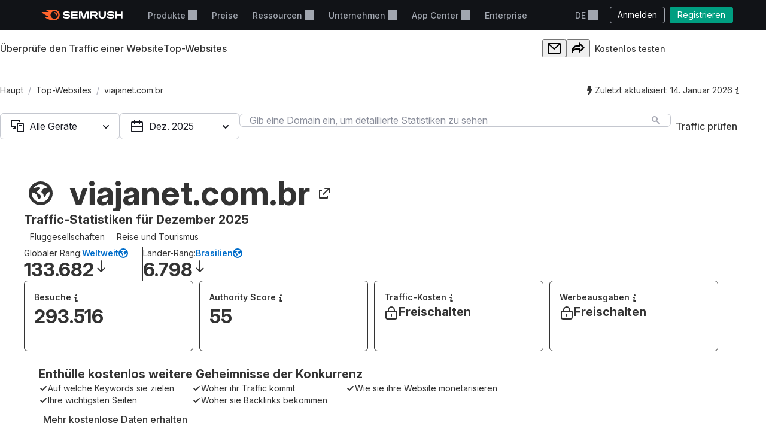

--- FILE ---
content_type: text/html; charset=utf-8
request_url: https://de.semrush.com/website/viajanet.com.br/overview/
body_size: 57513
content:
<!DOCTYPE html>


    <html lang="de">
        <head>
            <meta charset="utf-8">
            <title>
                
    
        Website-Traffic, Ranking, Analytics [Dezember 2025] für viajanet.com.br
    

            </title>
            <meta property="og:site_name" content="Semrush"><meta property="og:type" content="website"><meta property="og:url" content="https://de.semrush.com/website/viajanet.com.br/overview/"><meta name="twitter:card" content="summary_large_image"><meta name="twitter:creator" content="@semrush"><meta name="twitter:site" content="@semrush"><meta name="viewport" content="width=device-width, initial-scale=1, viewport-fit=cover"><meta property="og:title" content="Website-Traffic, Ranking, Analytics [Dezember 2025] für viajanet.com.br"><meta name="twitter:title" content="Website-Traffic, Ranking, Analytics [Dezember 2025] für viajanet.com.br"><meta name="description" content="viajanet.com.br ist auf Platz #6798 in BR mit einem Traffic von 293.516. Kategorien: Fluggesellschaften, Reise und Tourismus. Erfahre mehr über Website-Traffic, Marktanteile und mehr!"><meta property="og:description" content="viajanet.com.br ist auf Platz #6798 in BR mit einem Traffic von 293.516. Kategorien: Fluggesellschaften, Reise und Tourismus. Erfahre mehr über Website-Traffic, Marktanteile und mehr!"><meta property="og:image" content="https://static.semrush.com/website/images/og/de/domain-overview.png"><meta name="twitter:description" content="viajanet.com.br ist auf Platz #6798 in BR mit einem Traffic von 293.516. Kategorien: Fluggesellschaften, Reise und Tourismus. Erfahre mehr über Website-Traffic, Marktanteile und mehr!"><meta name="twitter:image" content="https://static.semrush.com/website/images/og/de/domain-overview.png">

            <link rel="preconnect" href="https://fonts.googleapis.com">
            <link rel="preconnect" href="https://fonts.gstatic.com" crossorigin>
            <link rel="preconnect" href="https://static.semrush.com">
            <link rel="preconnect" href="https://www.googletagmanager.com">
            <link rel="preconnect" href="https://cookiehub.net">
            <link rel="preconnect" href="https://cdn.cookiehub.eu">

            <link rel="stylesheet"
                  href="https://fonts.googleapis.com/css2?family=Inter:ital,opsz,wght@0,14..32,100..900;1,14..32,100..900&family=Ubuntu:ital,wght@0,300;0,400;0,500;0,700;1,300;1,400;1,500;1,700&display=swap">
            <link rel="stylesheet"
                  href="/__static__/fonts/factor_a/v2/factor_a.css">

            <script>window.__sm2mfp = 'https://static.semrush.com/remote-integrations'</script>

            




            
    <script>
    
    window.ANALYTICS_GTM_ID = "GTM-5K82J2";
    

    window.pendingAnalytics = window.pendingAnalytics || [];
    window.analytics = {};

    ["track", "setDefaults", "deleteDefaults"].forEach((name) => {
        window.analytics[name] = function () {
            pendingAnalytics.push([name, arguments]);
        };
    });

    
        window.analytics.setDefaults("user_type", "unlogged");
    
    </script>
    <script async src="https://static.semrush.com/ajst/ajst.js"></script>



            

    <script>window[Symbol.for("sm2.WebVitalsReporter.config")] = {"team": "marketing-technology", "product": "power-pages", "ip": "18.223.99.21", "userType": "unlogged"};</script>
    <script src="/__static__/webpack/runtime.4b3042fd.js"></script>
<script src="/__static__/webpack/smrwv.d76d7598.js" defer></script>



            <script>
                window.sm2 = {"GAexperiments": [], "language": "de", "isSessionCreatedByAdmin": false, "abTestsLabels": [], "ipCountryCode": "US"};

                

                window.sm2.limitOptions = Object.freeze({});
            </script>

            <script>
  window.sm2.getComponent = function queueGetComponentRequest(...args) {
    const queue = (window[Symbol.for("sm2.getComponent.pending")] ??= []);
    let resolve;
    let reject;
    const promise = new Promise((res, rej) => {
      resolve = res;
      reject = rej;
    });
    queue.push({args, resolve, reject});
    return promise;
  };
</script>

            

<script src="/__static__/webpack/mf_widgets.b220e3e6.js"></script>


            
    <link rel="stylesheet" href="/__static__/webpack/9911.3d7aea2f.css">
<link rel="stylesheet" href="/__static__/webpack/site_info.1694446d.css">
    <script>
window.sm2.getSearchbarApi = function queueSearchbarApiRequest(...args) {
  const queue = (window[Symbol.for("sm2.getSearchbarApi.pending")] ??= []);
  let resolve;
  let reject;
  const promise = new Promise((res, rej) => {
    resolve = res;
    reject = rej;
  });
  queue.push({ args, resolve, reject });
  return promise;
};
</script>

    <script>
window.sm2.getFoldersApi = function queueProjectsApiRequest(...args) {
  const queue = (window[Symbol.for("sm2.getFoldersApi.pending")] ??= []);
  let resolve;
  let reject;
  const promise = new Promise((res, rej) => {
    resolve = res;
    reject = rej;
  });
  queue.push({ args, resolve, reject });
  return promise;
};
</script>

    <script>
    document.addEventListener('DOMContentLoaded', () => {
      window.__sm2init_site_info__(
        JSON.parse(document.getElementById('site_info_initial_state').textContent),
      );
    });
    </script>
    <script>
  
  
  
  dataLayer = window.dataLayer || [];
  dataLayer.push({site_is_controlling_cookie_settings_widget: true});
</script>



            

            

            <script>
  (function (i) {
    window[i] =
      window[i] ||
      function () {
        (window[i].dataLayerProxyQueue = window[i].dataLayerProxyQueue || []).push(
          arguments,
        );
      };
  })('ga');
</script>

<script src="/__static__/webpack/data_layer_proxy.63a5e89a.js"></script>
<script>ga("set", "dimension2", "Unlogged-User")
ga("set", "dimension3", "not set")
ga("set", "dimension5", "{}")
ga("set", "dimension16", "all tools")</script>

            
            

            <script src="/jsi18n/" defer></script>

            




    <script src="/__static__/webpack/track_billing_info_usage.bf5d2f95.js" data-sample-rate="0.005"></script>



            <link rel="dns-prefetch" href="https://suggestions.semrush.com">
            <link rel="dns-prefetch" href="https://www.google.com">
            <link rel="dns-prefetch" href="https://a.quora.com">
            <link rel="dns-prefetch" href="https://snap.licdn.com">
            <link rel="dns-prefetch" href="https://bat.bing.com">
            <link rel="dns-prefetch" href="https://connect.facebook.net">
            <link rel="dns-prefetch" href="https://munchkin.marketo.net">
            <link rel="dns-prefetch" href="https://s.yimg.com">
            <link rel="dns-prefetch" href="https://analytics.tiktok.com">
            <link rel="dns-prefetch" href="https://www.google-analytics.com">
            <link rel="dns-prefetch" href="https://q.quora.com">
            <link rel="dns-prefetch" href="https://data.adxcel-ec2.com">
            <link rel="dns-prefetch" href="https://cdn.speedcurve.com">
            <link rel="dns-prefetch" href="https://streaming.bi.owox.com">
            <link rel="dns-prefetch" href="https://td.doubleclick.net">
            <link rel="dns-prefetch" href="https://ad.doubleclick.net">
            <link rel="dns-prefetch" href="https://google-analytics.bi.owox.com">
            <link rel="dns-prefetch" href="https://widget.intercom.io">
            <link rel="dns-prefetch" href="https://sp.analytics.yahoo.com">
            <link rel="dns-prefetch" href="https://www.facebook.com">
            <link rel="dns-prefetch" href="https://px.ads.linkedin.com">
            <link rel="dns-prefetch" href="https://bat.bing.net">
            <link rel="dns-prefetch" href="https://cdn.mouseflow.com">
            <link rel="dns-prefetch" href="https://region1.analytics.google.com">
            <link rel="dns-prefetch" href="https://sentry.semrush.net">
            <link rel="dns-prefetch" href="https://api.amplitude.com">

            <meta name="theme-color"
                  media="(prefers-color-scheme: light)"
                  content="#F6F7F8">
            <meta name="theme-color"
                  media="(prefers-color-scheme: dark)"
                  content="#111317">
            <meta name="format-detection" content="telephone=no">

            




            <link rel="canonical" href="https://de.semrush.com/website/viajanet.com.br/overview/">
            
                <link rel="alternate" hreflang="en" href="https://www.semrush.com/website/viajanet.com.br/overview/">
            
                <link rel="alternate" hreflang="de" href="https://de.semrush.com/website/viajanet.com.br/overview/">
            
                <link rel="alternate" hreflang="es" href="https://es.semrush.com/website/viajanet.com.br/overview/">
            
                <link rel="alternate" hreflang="fr" href="https://fr.semrush.com/website/viajanet.com.br/overview/">
            
                <link rel="alternate" hreflang="it" href="https://it.semrush.com/website/viajanet.com.br/overview/">
            
                <link rel="alternate" hreflang="nl" href="https://nl.semrush.com/website/viajanet.com.br/overview/">
            
                <link rel="alternate" hreflang="pl" href="https://pl.semrush.com/website/viajanet.com.br/overview/">
            
                <link rel="alternate" hreflang="pt" href="https://pt.semrush.com/website/viajanet.com.br/overview/">
            
                <link rel="alternate" hreflang="sv" href="https://sv.semrush.com/website/viajanet.com.br/overview/">
            
                <link rel="alternate" hreflang="vi" href="https://vi.semrush.com/website/viajanet.com.br/overview/">
            
                <link rel="alternate" hreflang="tr" href="https://tr.semrush.com/website/viajanet.com.br/overview/">
            
                <link rel="alternate" hreflang="zh" href="https://zh.semrush.com/website/viajanet.com.br/overview/">
            
                <link rel="alternate" hreflang="ja" href="https://ja.semrush.com/website/viajanet.com.br/overview/">
            
                <link rel="alternate" hreflang="ko" href="https://ko.semrush.com/website/viajanet.com.br/overview/">
            

            <link rel="manifest" href="/__static__/manifest.c126ad9aade5.json">
            <link rel="apple-touch-icon"
                  sizes="180x180"
                  href="/__static__/apple-touch-icon.a7f1927cca17.png">
            <link rel="shortcut icon" href="/__static__/favicon.f8cd638f087a.ico">

            <link rel="search"
                  type="application/opensearchdescription+xml"
                  href="/__static__/semrush-opensearch.xml"
                  title="Semrush.com">

            

        </head>

        <body>
            <svg xmlns="http://www.w3.org/2000/svg" style="position: absolute; width: 0; height: 0">
    <symbol viewBox="0 0 158 21" id="srf-icon-semrush-logo">
        <path fill="#fff"
              d="M108.808 8.212c0-2.579-1.586-4.456-4.628-4.456h-9.826v13.37h3.227v-4.563h3.822l3.742 4.562h3.637v-.29l-3.637-4.351c2.288-.463 3.663-2.13 3.663-4.272Zm-4.985 1.653h-6.229V6.533h6.229c1.15 0 1.891.608 1.891 1.666 0 1.084-.714 1.666-1.891 1.666Zm53.77-6.109h-3.029v5.078h-8.133V3.756h-3.266v13.383h3.266v-5.277h8.133v5.277h3.029V3.756Zm-71.873 0-3.598 11.253h-.198l-3.61-11.253H72.56v13.383h3.081V6.149h.185l3.597 10.99h4.96l3.61-10.99h.185v10.99h3.174V3.756h-5.634ZM50.57 9.23c-1.138-.118-3.267-.317-4.404-.436-1.124-.119-1.772-.45-1.772-1.19 0-.714.687-1.31 3.464-1.31 2.46 0 4.721.53 6.692 1.482V4.787c-1.97-.939-4.153-1.402-6.864-1.402-3.808 0-6.44 1.587-6.44 4.285 0 2.275 1.547 3.518 4.642 3.861 1.124.12 3.028.291 4.364.397 1.454.12 1.878.569 1.878 1.23 0 .913-1.019 1.468-3.597 1.468-2.619 0-5.277-.86-7.168-2.063v3.081c1.521 1.019 4.14 1.878 7.062 1.878 4.152 0 6.824-1.6 6.824-4.47.026-2.168-1.402-3.478-4.682-3.821Zm6.823-5.474v13.383h12.47V14.4h-9.389v-2.71h9.23V8.978h-9.23V6.493h9.39V3.756H57.392Zm79.094 5.474c-1.138-.118-3.267-.317-4.404-.436-1.124-.119-1.772-.45-1.772-1.19 0-.714.688-1.31 3.465-1.31 2.459 0 4.721.53 6.691 1.482V4.787c-1.97-.939-4.152-1.402-6.863-1.402-3.809 0-6.44 1.587-6.44 4.285 0 2.275 1.547 3.518 4.641 3.861 1.124.12 3.029.291 4.364.397 1.455.12 1.878.569 1.878 1.23 0 .913-1.018 1.468-3.597 1.468-2.618 0-5.276-.86-7.167-2.063v3.081c1.52 1.019 4.139 1.878 7.061 1.878 4.153 0 6.824-1.6 6.824-4.47.027-2.168-1.402-3.478-4.681-3.821Zm-14.745-5.474v6.85c0 2.592-1.574 4.02-3.941 4.02-2.38 0-3.941-1.402-3.941-4.06v-6.81h-3.213v6.506c0 4.853 3.028 7.26 7.207 7.26 4.007 0 7.115-2.301 7.115-7.101V3.756h-3.227Z"/>
        <path fill="#FF642D"
              d="M30.19 10.368c0 .648-.33.753-1.15.753-.872 0-1.031-.145-1.124-.806-.172-1.68-1.309-3.108-3.213-3.267-.608-.052-.754-.277-.754-1.031 0-.7.106-1.031.648-1.031 3.306.013 5.594 2.67 5.594 5.382Zm4.814 0C35.004 5.329 31.593 0 23.711 0H8.054c-.318 0-.516.159-.516.45 0 .158.119.304.225.383.568.45 1.415.952 2.525 1.508 1.085.542 1.931.899 2.777 1.243.357.145.49.304.49.502 0 .278-.199.45-.582.45H.543c-.371 0-.543.238-.543.476 0 .198.066.37.238.542 1.005 1.058 2.618 2.328 4.96 3.796a71.557 71.557 0 0 0 6.611 3.636c.344.159.45.344.45.542-.013.225-.185.41-.582.41h-5.7c-.317 0-.502.172-.502.437 0 .145.119.33.278.476 1.295 1.177 3.372 2.46 6.136 3.636C15.579 20.061 19.32 21 23.526 21c7.974 0 11.478-5.964 11.478-10.632Zm-10.407 7.445c-4.073 0-7.485-3.32-7.485-7.458 0-4.074 3.399-7.353 7.485-7.353 4.179 0 7.458 3.266 7.458 7.353-.013 4.139-3.28 7.458-7.458 7.458Z"/>
    </symbol>
</svg>



            

            <div class="srf-layout">
                

<script src="/__static__/webpack/skip_to_content.f2091feb.js" defer></script>

<div class="srf-layout__skip-to-content">
    <button id="skip-to-content">Zum Inhalt springen</button>
</div>


                <div class="srf-layout__notification">
                    


                    

                    



                    


                    
    




                </div>

                <div class="srf-layout__header">
                    
                        



                        
    
        
<link rel="stylesheet" href="/__static__/webpack/2579.020e69a1.css">
<link rel="stylesheet" href="/__static__/webpack/header.7c21caf3.css">
<header class="srf-header" id="srf-header" style="display: none">
    <div class="srf-navbar srf-navbar--adaptive">
        <div class="srf-navbar-inner">
            <div class="srf-navbar__left">
                
                <a href="/"
                   class="srf-navbar-logo"
                   aria-label="Semrush Startseite"
                   data-test="semrush_logo"
                   data-ga-category="Navigation:top_menu"
                   data-ga-action="link.click"
                   data-ga-label="logo"
                   data-ga4-click
                   data-ga4-item-location="navigation.header.logo">
                    <svg aria-hidden="true">
                        <use href="#srf-icon-semrush-logo"></use>
                    </svg>
                </a>
            </div>
            
                <nav class="srf-navbar__primary" aria-label="Oberes Menü">
                    <ul>
                        
                            <li>
                                
                                    
                                        <div class="srf-dropdown"><button aria-haspopup="true"
            aria-expanded="false"
            aria-controls="srf-dropdown-menu-produkte"
            class="srf-nav-link srf-dropdown-label"
            data-ga-category="Navigation:top_menu"
            data-ga-action="link.click"
            data-ga4-click data-ga4-item-location="navigation.header.products.dropdown"
            data-test="header_products_dropdown"
            data-ga-label="Products"
            data-nav-item="products:dropdown"
            >
        Produkte
        
        
    </button><ul class="srf-dropdown-menu" id=srf-dropdown-menu-produkte><li><a class="srf-dropdown-menu-item"
       href="/one/?utm_source=semrush&amp;utm_medium=header"
       data-ga-category="Navigation:top_menu"
       data-ga-action="link.click"
       data-ga4-click data-ga4-item-location="navigation.header.products.semrush_one"
       data-test="header_semrush_one"
       data-ga-label="semrush_one"
       data-nav-item="semrush-one:index"
       >
        Semrush One
        
        
    </a></li><li><a class="srf-dropdown-menu-item"
       href="/toolkits/?utm_source=semrush&amp;utm_medium=header"
       data-ga-category="Navigation:top_menu"
       data-ga-action="link.click"
       data-ga4-click data-ga4-item-location="navigation.header.products.toolkits"
       data-test="header_toolkits"
       data-ga-label="Toolkits"
       data-nav-item="toolkits:index"
       >
        Toolkits
        
        
    </a></li><li><a class="srf-dropdown-menu-item"
       href="/features/"
       data-ga-category="Navigation:top_menu"
       data-ga-action="link.click"
       data-ga4-click data-ga4-item-location="navigation.header.products.features"
       data-test="header_features"
       data-ga-label="Features"
       data-nav-item="features:index"
       >
        Funktionen
        
        
    </a></li></ul></div>

                                    
                                
                            </li>
                        
                            <li>
                                
                                    
                                        
<a class="srf-nav-link"
       href="/pricing/"
       data-ga-category="Navigation:top_menu"
       data-ga-action="link.click"
       data-ga4-click data-ga4-item-location="navigation.header.index.pricing"
       data-test="header_prices"
       data-ga-label="Prices"
       data-nav-item="index:pricing"
       >
        Preise
        
        
    </a>

                                    
                                
                            </li>
                        
                            <li>
                                
                                    
                                        <div class="srf-dropdown"><button aria-haspopup="true"
            aria-expanded="false"
            aria-controls="srf-dropdown-menu-ressourcen"
            class="srf-nav-link srf-dropdown-label"
            data-ga-category="Navigation:top_menu"
            data-ga-action="link.click"
            data-ga4-click data-ga4-item-location="navigation.header.resources.dropdown"
            data-test="header_resources"
            data-ga-label="Resources"
            data-nav-item="resources:dropdown"
            >
        Ressourcen
        
        
    </button><ul class="srf-dropdown-menu-grid" id="srf-dropdown-menu-ressourcen"><li><a href="/blog/"
                       class="srf-dropdown-menu-grid-item"
                       data-ga-category="Navigation:top_menu"
                       data-ga-action="link.click"
                       data-ga4-click data-ga4-item-location="navigation.header.blog.index"
                       data-test="header_blog"
                       data-ga-label="blog"
                       data-nav-item="blog:index"><div class="srf-dropdown-menu-grid-item__title">Blog</div><div class="srf-dropdown-menu-grid-item__text">Lesen Sie die neuesten Gedanken der Branche zu digitalem Marketing, Content-Strategien, SEO, PPC, Social Media und mehr.</div></a></li><li><a href="/kb/"
                       class="srf-dropdown-menu-grid-item"
                       data-ga-category="Navigation:top_menu"
                       data-ga-action="link.click"
                       data-ga4-click data-ga4-item-location="navigation.header.kb.index"
                       data-test="header_knowledge"
                       data-ga-label="Knowledge"
                       data-nav-item="kb:index"><div class="srf-dropdown-menu-grid-item__title">Hilfe-Center</div><div class="srf-dropdown-menu-grid-item__text">Erfahren Sie in Anleitungen für Benutzer, Tipps &amp; Tricks, Videos und mehr, wie Sie Semrush verwenden können!</div></a></li><li><a href="/news/releases/product-news/"
                       class="srf-dropdown-menu-grid-item"
                       data-ga-category="Navigation:top_menu"
                       data-ga-action="link.click"
                       data-ga4-click data-ga4-item-location="navigation.header.news.product.news"
                       data-test="header_news"
                       data-ga-label="News"
                       data-nav-item="news:product-news"><div class="srf-dropdown-menu-grid-item__title">Neuigkeiten</div><div class="srf-dropdown-menu-grid-item__text">Behalten Sie die neuesten Semrush-Funktionen und -Verbesserungen im Blick.</div></a></li><li><a href="/academy/webinars/"
                       class="srf-dropdown-menu-grid-item"
                       data-ga-category="Navigation:top_menu"
                       data-ga-action="link.click"
                       data-ga4-click data-ga4-item-location="navigation.header.webinars.index"
                       data-test="header_webinars"
                       data-ga-label="webinars"
                       data-nav-item="webinars:index"><div class="srf-dropdown-menu-grid-item__title">Webinare</div><div class="srf-dropdown-menu-grid-item__text">Registrieren Sie sich und nehmen Sie an Schulungs-Webinaren der besten Experten im digitalen Marketing teil.</div></a></li><li><a href="/news/releases/data-insights/"
                       class="srf-dropdown-menu-grid-item"
                       data-ga-category="Navigation:top_menu"
                       data-ga-action="link.click"
                       data-ga4-click data-ga4-item-location="navigation.header.news.insights"
                       data-test="header_insights"
                       data-ga-label="insights"
                       data-nav-item="news:insights"><div class="srf-dropdown-menu-grid-item__title">Einblicke</div><div class="srf-dropdown-menu-grid-item__text">Schauen Sie sich die neuesten eigenen Recherchen und Denkanstöße des Semrush-Teams an.</div></a></li><li><a href="/agencies/"
                       class="srf-dropdown-menu-grid-item"
                       data-ga-category="Navigation:top_menu"
                       data-ga-action="link.click"
                       data-ga4-click data-ga4-item-location="navigation.header.agencies.index"
                       data-test="header_agency_partners"
                       data-ga-label="Agency Partners"
                       data-nav-item="agencies:index"><div class="srf-dropdown-menu-grid-item__title">Beauftragen Sie eine vertrauenswürdige Agentur</div><div class="srf-dropdown-menu-grid-item__text">Die Zeit drängt? Seltene Kenntnisse notwendig? Holen Sie sich Hilfe von einer vertrauenswürdigen Agentur. Unsere Experten arbeiten an Marketingprojekten aller Art mit jedem Budget.</div></a></li><li><a href="/academy/"
                       class="srf-dropdown-menu-grid-item"
                       data-ga-category="Navigation:top_menu"
                       data-ga-action="link.click"
                       data-ga4-click data-ga4-item-location="navigation.header.academy.index"
                       data-test="header_academy"
                       data-ga-label="Academy"
                       data-nav-item="academy:index"><div class="srf-dropdown-menu-grid-item__title">Academy</div><div class="srf-dropdown-menu-grid-item__text">Erwerben Sie wichtige SEO-Kompetenzen, erlernen Sie den Umgang mit unseren Toolkits und erhalten Sie offizielle Zertifikate für Ihre SEO- und Semrush-Kenntnisse.</div></a></li><li><a href="/website/top/?from_page=header"
                       class="srf-dropdown-menu-grid-item"
                       data-ga-category="Navigation:top_menu"
                       data-ga-action="link.click"
                       data-ga4-click data-ga4-item-location="navigation.header.website.top"
                       data-test="header_top_websites"
                       data-ga-label="top-websites"
                       data-nav-item="website:top"><div class="srf-dropdown-menu-grid-item__title">Top-Websites</div><div class="srf-dropdown-menu-grid-item__text">Entdecken Sie die meistbesuchten Websites. Analysieren Sie ihren Traffic und ihre Suchmaschinen-Rankings. Wählen Sie Land oder Branche aus, um herauszufinden, wer derzeit Marktführer ist.</div></a></li><li><a href="https://ai-visibility-index.semrush.com/?utm_source=semrush&amp;utm_medium=main_header"
                       class="srf-dropdown-menu-grid-item"
                       data-ga-category="Navigation:top_menu"
                       data-ga-action="link.click"
                       data-ga4-click data-ga4-item-location="navigation.header.ai.visibility.index"
                       data-test="header_ai_visibility_index"
                       data-ga-label="ai-visibility-index"
                       ><div class="srf-dropdown-menu-grid-item__title">KI-Sichtbarkeitsindex</div><div class="srf-dropdown-menu-grid-item__text">Entdecken Sie, welche Marken in der KI-Suche führend sind, und lernen Sie deren Strategien kennen, um Ihre eigene Sichtbarkeit zu steigern.</div></a></li><li><a href="/local/"
                       class="srf-dropdown-menu-grid-item"
                       data-ga-category="Navigation:top_menu"
                       data-ga-action="link.click"
                       data-ga4-click data-ga4-item-location="navigation.header.local.marketing.index"
                       data-test="header_local_marketing"
                       data-ga-label="local-marketing"
                       data-nav-item="local-marketing:index"><div class="srf-dropdown-menu-grid-item__title">Hub für lokales Marketing</div><div class="srf-dropdown-menu-grid-item__text">Beginnen Sie noch heute damit, Ihre Mitbewerber zu überholen! Entdecken Sie die Einblicke durch Experten, Strategien und Tools, die Sie brauchen, um den digitalen Fußabdruck Ihres Unternehmens größer zu machen und mehr lokale Kunden anzuziehen.</div></a></li></ul></div>

                                    
                                
                            </li>
                        
                            <li>
                                
                                    
                                        <div class="srf-dropdown"><button aria-haspopup="true"
            aria-expanded="false"
            aria-controls="srf-dropdown-menu-unternehmen"
            class="srf-nav-link srf-dropdown-label"
            data-ga-category="Navigation:top_menu"
            data-ga-action="link.click"
            data-ga4-click data-ga4-item-location="navigation.header.company.dropdown"
            data-test="header_company"
            data-ga-label="Company"
            data-nav-item="company:dropdown"
            >
        Unternehmen
        
        
    </button><ul class="srf-dropdown-menu" id=srf-dropdown-menu-unternehmen><li><a class="srf-dropdown-menu-item"
       href="/company/"
       data-ga-category="Navigation:top_menu"
       data-ga-action="link.click"
       data-ga4-click data-ga4-item-location="navigation.header.company.index"
       data-test="header_about_us"
       data-ga-label="About Us"
       data-nav-item="company:index"
       >
        Über uns
        
        
    </a></li><li><a class="srf-dropdown-menu-item"
       href="/news/"
       data-ga-category="Navigation:top_menu"
       data-ga-action="link.click"
       data-ga4-click data-ga4-item-location="navigation.header.news.index"
       data-test="header_newsroom"
       data-ga-label="Newsroom"
       data-nav-item="news:index"
       >
        Newsroom
        
        
    </a></li><li><a class="srf-dropdown-menu-item"
       href="https://careers.semrush.com/"
       data-ga-category="Navigation:top_menu"
       data-ga-action="link.click"
       data-ga4-click data-ga4-item-location="navigation.header.company.careers"
       data-test="header_careers"
       data-ga-label="Careers"
       data-nav-item="company:careers"
       target="_blank" aria-describedby="srf-header-opens-in-new-header_careers">
        Karriere
        
        
            <svg class="srf-icon srf-icon-external-link -s"
                 aria-hidden="true"
                 id="srf-header-opens-in-new-header_careers"
                 aria-label="Externer Link, öffnet in einem neuen Fenster"><use href="#srf-icon-link"></use></svg></a></li><li><a class="srf-dropdown-menu-item"
       href="/semrush-free-trial/"
       data-ga-category="Navigation:top_menu"
       data-ga-action="link.click"
       data-ga4-click data-ga4-item-location="navigation.header.company.free.trial"
       data-test="header_free_trial"
       data-ga-label="Free trial"
       data-nav-item="semrush-free-trial:index"
       >
        Gratisdemo
        
        
    </a></li><li><a class="srf-dropdown-menu-item"
       href="/vs/"
       data-ga-category="Navigation:top_menu"
       data-ga-action="link.click"
       data-ga4-click data-ga4-item-location="navigation.header.company.semrush.versus"
       data-test="header_semrush_versus"
       data-ga-label="Semrush Versus"
       data-nav-item="semrush-versus:index"
       >
        Semrush vergleichen
        
        
    </a></li><li><a class="srf-dropdown-menu-item"
       href="/company/stories/"
       data-ga-category="Navigation:top_menu"
       data-ga-action="link.click"
       data-ga4-click data-ga4-item-location="navigation.header.company.stories"
       data-test="header_success_stories"
       data-ga-label="Success stories"
       data-nav-item="company:stories"
       >
        Erfolgsberichte
        
        
    </a></li><li><a class="srf-dropdown-menu-item"
       href="/lp/affiliate-program/en/"
       data-ga-category="Navigation:top_menu"
       data-ga-action="link.click"
       data-ga4-click data-ga4-item-location="navigation.header.berush.index"
       data-test="header_affiliate_program"
       data-ga-label="Affiliate Program"
       data-nav-item="berush:index"
       >
        Affiliate-Programm
        
        
    </a></li><li><a class="srf-dropdown-menu-item"
       href="https://investors.semrush.com"
       data-ga-category="Navigation:top_menu"
       data-ga-action="link.click"
       data-ga4-click data-ga4-item-location="navigation.header.company.investors"
       data-test="header_for_investors"
       data-ga-label="For Investors"
       data-nav-item="company:investors"
       target="_blank" aria-describedby="srf-header-opens-in-new-header_for_investors">
        Für Investoren
        
        
            <svg class="srf-icon srf-icon-external-link -s"
                 aria-hidden="true"
                 id="srf-header-opens-in-new-header_for_investors"
                 aria-label="Externer Link, öffnet in einem neuen Fenster"><use href="#srf-icon-link"></use></svg></a></li><li><a class="srf-dropdown-menu-item"
       href="/company/partner-integrations/"
       data-ga-category="Navigation:top_menu"
       data-ga-action="link.click"
       data-ga4-click data-ga4-item-location="navigation.header.company.partner.integrations"
       data-test="header_partner_integrations"
       data-ga-label="Partner Integrations"
       data-nav-item="company:partner-integrations"
       >
        Partner-Integrationen
        
        
    </a></li><li><a class="srf-dropdown-menu-item"
       href="/company/contacts/"
       data-ga-category="Navigation:top_menu"
       data-ga-action="link.click"
       data-ga4-click data-ga4-item-location="navigation.header.company.contacts"
       data-test="header_contacts"
       data-ga-label="Contacts"
       data-nav-item="company:contacts"
       >
        Kontakte
        
        
    </a></li><li><a class="srf-dropdown-menu-item"
       href="/stats/"
       data-ga-category="Navigation:top_menu"
       data-ga-action="link.click"
       data-ga4-click data-ga4-item-location="navigation.header.stats.index"
       data-test="header_stats_and_facts"
       data-ga-label="Stats and Facts"
       data-nav-item="stats:index"
       >
        Semrush in Zahlen
        
        
    </a></li></ul></div>

                                    
                                
                            </li>
                        
                            <li>
                                
                                    
                                        <div class="srf-dropdown" data-widget="app-center-dropdown"><button aria-haspopup="true"
            aria-expanded="false"
            aria-controls="srf-dropdown-menu-app-center"
            class="srf-nav-link srf-dropdown-label"
            data-ga-category="Navigation:top_menu"
            data-ga-action="link.click"
            data-ga4-click data-ga4-item-location="navigation.header.app.center"
            
            data-ga-label="app_center"
            data-nav-item="app_center"
            >
        App Center
        
        
    </button><div class="srf-dropdown-menu srf-dropdown-menu-slot" id=srf-dropdown-menu-app-center></div></div>

                                    
                                
                            </li>
                        
                            <li>
                                
                                    
                                        
<a class="srf-nav-link"
       href="/enterprise/"
       data-ga-category="Navigation:top_menu"
       data-ga-action="link.click"
       data-ga4-click data-ga4-item-location="navigation.header.enterprise"
       data-test="header_enterprise"
       data-ga-label="Enterprise"
       
       target="_blank" aria-describedby="srf-header-opens-in-new-header_enterprise">
        Enterprise
        
        
            <svg class="srf-icon srf-icon-external-link -s"
                 aria-hidden="true"
                 id="srf-header-opens-in-new-header_enterprise"
                 aria-label="Externer Link, öffnet in einem neuen Fenster"><use href="#srf-icon-link"></use></svg></a>

                                    
                                
                            </li>
                        
                    </ul>
                </nav>
                <div class="srf-navbar__right">
                    
<div class="srf-adaptive-menu-trigger srf-dropdown"><button class="srf-dropdown-label srf-nav-link srf-btn-mobile-menu"
                aria-haspopup="true"
                aria-expanded="false"
                aria-controls="srf-mobile-menu"
                data-ga4-click
                data-ga4-item-location="navigation.header.mobilemenu.dropdown"><span class="srf-btn-mobile-menu__content srf-dropdown-label">Menü</span></button><ul class="srf-dropdown-menu" id="srf-mobile-menu"><li><div class="srf-sub-dropdown"><div class="srf-dropdown-label-container"><button class="srf-dropdown-label"
                                        aria-haspopup="true"
                                        aria-expanded="false"
                                        data-nav-item="products:dropdown"
                                        data-ga4-click data-ga4-item-location="navigation.header.products.dropdown"><span>
                                        Produkte
                                        
                                    </span></button></div><ul class="srf-sub-dropdown-menu"><li><a class="srf-sub-dropdown-menu-item"
       href="/one/?utm_source=semrush&amp;utm_medium=header"
       data-ga-category="Navigation:top_menu"
       data-ga-action="link.click"
       data-ga4-click data-ga4-item-location="navigation.header.products.semrush_one"
       data-test="header_semrush_one"
       data-ga-label="semrush_one"
       data-nav-item="semrush-one:index"
       >
        Semrush One
        
        
    </a></li><li><a class="srf-sub-dropdown-menu-item"
       href="/toolkits/?utm_source=semrush&amp;utm_medium=header"
       data-ga-category="Navigation:top_menu"
       data-ga-action="link.click"
       data-ga4-click data-ga4-item-location="navigation.header.products.toolkits"
       data-test="header_toolkits"
       data-ga-label="Toolkits"
       data-nav-item="toolkits:index"
       >
        Toolkits
        
        
    </a></li><li><a class="srf-sub-dropdown-menu-item"
       href="/features/"
       data-ga-category="Navigation:top_menu"
       data-ga-action="link.click"
       data-ga4-click data-ga4-item-location="navigation.header.products.features"
       data-test="header_features"
       data-ga-label="Features"
       data-nav-item="features:index"
       >
        Funktionen
        
        
    </a></li></ul></div></li><li><a class="srf-dropdown-menu-item"
       href="/pricing/"
       data-ga-category="Navigation:top_menu"
       data-ga-action="link.click"
       data-ga4-click data-ga4-item-location="navigation.header.index.pricing"
       data-test="header_prices"
       data-ga-label="Prices"
       data-nav-item="index:pricing"
       >
        Preise
        
        
    </a></li><li><div class="srf-sub-dropdown"><div class="srf-dropdown-label-container"><button class="srf-dropdown-label"
                                        aria-haspopup="true"
                                        aria-expanded="false"
                                        data-nav-item="resources:dropdown"
                                        data-ga4-click data-ga4-item-location="navigation.header.resources.dropdown"><span>
                                        Ressourcen
                                        
                                    </span></button></div><ul class="srf-sub-dropdown-menu"><li><a class="srf-sub-dropdown-menu-item"
       href="/blog/"
       data-ga-category="Navigation:top_menu"
       data-ga-action="link.click"
       data-ga4-click data-ga4-item-location="navigation.header.blog.index"
       data-test="header_blog"
       data-ga-label="blog"
       data-nav-item="blog:index"
       >
        Blog
        
        
    </a></li><li><a class="srf-sub-dropdown-menu-item"
       href="/kb/"
       data-ga-category="Navigation:top_menu"
       data-ga-action="link.click"
       data-ga4-click data-ga4-item-location="navigation.header.kb.index"
       data-test="header_knowledge"
       data-ga-label="Knowledge"
       data-nav-item="kb:index"
       >
        Hilfe-Center
        
        
    </a></li><li><a class="srf-sub-dropdown-menu-item"
       href="/news/releases/product-news/"
       data-ga-category="Navigation:top_menu"
       data-ga-action="link.click"
       data-ga4-click data-ga4-item-location="navigation.header.news.product.news"
       data-test="header_news"
       data-ga-label="News"
       data-nav-item="news:product-news"
       >
        Neuigkeiten
        
        
    </a></li><li><a class="srf-sub-dropdown-menu-item"
       href="/academy/webinars/"
       data-ga-category="Navigation:top_menu"
       data-ga-action="link.click"
       data-ga4-click data-ga4-item-location="navigation.header.webinars.index"
       data-test="header_webinars"
       data-ga-label="webinars"
       data-nav-item="webinars:index"
       >
        Webinare
        
        
    </a></li><li><a class="srf-sub-dropdown-menu-item"
       href="/news/releases/data-insights/"
       data-ga-category="Navigation:top_menu"
       data-ga-action="link.click"
       data-ga4-click data-ga4-item-location="navigation.header.news.insights"
       data-test="header_insights"
       data-ga-label="insights"
       data-nav-item="news:insights"
       >
        Einblicke
        
        
    </a></li><li><a class="srf-sub-dropdown-menu-item"
       href="/agencies/"
       data-ga-category="Navigation:top_menu"
       data-ga-action="link.click"
       data-ga4-click data-ga4-item-location="navigation.header.agencies.index"
       data-test="header_agency_partners"
       data-ga-label="Agency Partners"
       data-nav-item="agencies:index"
       >
        Beauftragen Sie eine vertrauenswürdige Agentur
        
        
    </a></li><li><a class="srf-sub-dropdown-menu-item"
       href="/academy/"
       data-ga-category="Navigation:top_menu"
       data-ga-action="link.click"
       data-ga4-click data-ga4-item-location="navigation.header.academy.index"
       data-test="header_academy"
       data-ga-label="Academy"
       data-nav-item="academy:index"
       >
        Academy
        
        
    </a></li><li><a class="srf-sub-dropdown-menu-item"
       href="/website/top/?from_page=header"
       data-ga-category="Navigation:top_menu"
       data-ga-action="link.click"
       data-ga4-click data-ga4-item-location="navigation.header.website.top"
       data-test="header_top_websites"
       data-ga-label="top-websites"
       data-nav-item="website:top"
       >
        Top-Websites
        
        
    </a></li><li><a class="srf-sub-dropdown-menu-item"
       href="https://ai-visibility-index.semrush.com/?utm_source=semrush&amp;utm_medium=main_header"
       data-ga-category="Navigation:top_menu"
       data-ga-action="link.click"
       data-ga4-click data-ga4-item-location="navigation.header.ai.visibility.index"
       data-test="header_ai_visibility_index"
       data-ga-label="ai-visibility-index"
       
       >
        KI-Sichtbarkeitsindex
        
        
    </a></li><li><a class="srf-sub-dropdown-menu-item"
       href="/local/"
       data-ga-category="Navigation:top_menu"
       data-ga-action="link.click"
       data-ga4-click data-ga4-item-location="navigation.header.local.marketing.index"
       data-test="header_local_marketing"
       data-ga-label="local-marketing"
       data-nav-item="local-marketing:index"
       >
        Hub für lokales Marketing
        
        
    </a></li></ul></div></li><li><div class="srf-sub-dropdown"><div class="srf-dropdown-label-container"><button class="srf-dropdown-label"
                                        aria-haspopup="true"
                                        aria-expanded="false"
                                        data-nav-item="company:dropdown"
                                        data-ga4-click data-ga4-item-location="navigation.header.company.dropdown"><span>
                                        Unternehmen
                                        
                                    </span></button></div><ul class="srf-sub-dropdown-menu"><li><a class="srf-sub-dropdown-menu-item"
       href="/company/"
       data-ga-category="Navigation:top_menu"
       data-ga-action="link.click"
       data-ga4-click data-ga4-item-location="navigation.header.company.index"
       data-test="header_about_us"
       data-ga-label="About Us"
       data-nav-item="company:index"
       >
        Über uns
        
        
    </a></li><li><a class="srf-sub-dropdown-menu-item"
       href="/news/"
       data-ga-category="Navigation:top_menu"
       data-ga-action="link.click"
       data-ga4-click data-ga4-item-location="navigation.header.news.index"
       data-test="header_newsroom"
       data-ga-label="Newsroom"
       data-nav-item="news:index"
       >
        Newsroom
        
        
    </a></li><li><a class="srf-sub-dropdown-menu-item"
       href="https://careers.semrush.com/"
       data-ga-category="Navigation:top_menu"
       data-ga-action="link.click"
       data-ga4-click data-ga4-item-location="navigation.header.company.careers"
       data-test="header_careers"
       data-ga-label="Careers"
       data-nav-item="company:careers"
       target="_blank" aria-describedby="srf-header-opens-in-new-header_careers">
        Karriere
        
        
            <svg class="srf-icon srf-icon-external-link -s"
                 aria-hidden="true"
                 id="srf-header-opens-in-new-header_careers"
                 aria-label="Externer Link, öffnet in einem neuen Fenster"><use href="#srf-icon-link"></use></svg></a></li><li><a class="srf-sub-dropdown-menu-item"
       href="/semrush-free-trial/"
       data-ga-category="Navigation:top_menu"
       data-ga-action="link.click"
       data-ga4-click data-ga4-item-location="navigation.header.company.free.trial"
       data-test="header_free_trial"
       data-ga-label="Free trial"
       data-nav-item="semrush-free-trial:index"
       >
        Gratisdemo
        
        
    </a></li><li><a class="srf-sub-dropdown-menu-item"
       href="/vs/"
       data-ga-category="Navigation:top_menu"
       data-ga-action="link.click"
       data-ga4-click data-ga4-item-location="navigation.header.company.semrush.versus"
       data-test="header_semrush_versus"
       data-ga-label="Semrush Versus"
       data-nav-item="semrush-versus:index"
       >
        Semrush vergleichen
        
        
    </a></li><li><a class="srf-sub-dropdown-menu-item"
       href="/company/stories/"
       data-ga-category="Navigation:top_menu"
       data-ga-action="link.click"
       data-ga4-click data-ga4-item-location="navigation.header.company.stories"
       data-test="header_success_stories"
       data-ga-label="Success stories"
       data-nav-item="company:stories"
       >
        Erfolgsberichte
        
        
    </a></li><li><a class="srf-sub-dropdown-menu-item"
       href="/lp/affiliate-program/en/"
       data-ga-category="Navigation:top_menu"
       data-ga-action="link.click"
       data-ga4-click data-ga4-item-location="navigation.header.berush.index"
       data-test="header_affiliate_program"
       data-ga-label="Affiliate Program"
       data-nav-item="berush:index"
       >
        Affiliate-Programm
        
        
    </a></li><li><a class="srf-sub-dropdown-menu-item"
       href="https://investors.semrush.com"
       data-ga-category="Navigation:top_menu"
       data-ga-action="link.click"
       data-ga4-click data-ga4-item-location="navigation.header.company.investors"
       data-test="header_for_investors"
       data-ga-label="For Investors"
       data-nav-item="company:investors"
       target="_blank" aria-describedby="srf-header-opens-in-new-header_for_investors">
        Für Investoren
        
        
            <svg class="srf-icon srf-icon-external-link -s"
                 aria-hidden="true"
                 id="srf-header-opens-in-new-header_for_investors"
                 aria-label="Externer Link, öffnet in einem neuen Fenster"><use href="#srf-icon-link"></use></svg></a></li><li><a class="srf-sub-dropdown-menu-item"
       href="/company/partner-integrations/"
       data-ga-category="Navigation:top_menu"
       data-ga-action="link.click"
       data-ga4-click data-ga4-item-location="navigation.header.company.partner.integrations"
       data-test="header_partner_integrations"
       data-ga-label="Partner Integrations"
       data-nav-item="company:partner-integrations"
       >
        Partner-Integrationen
        
        
    </a></li><li><a class="srf-sub-dropdown-menu-item"
       href="/company/contacts/"
       data-ga-category="Navigation:top_menu"
       data-ga-action="link.click"
       data-ga4-click data-ga4-item-location="navigation.header.company.contacts"
       data-test="header_contacts"
       data-ga-label="Contacts"
       data-nav-item="company:contacts"
       >
        Kontakte
        
        
    </a></li><li><a class="srf-sub-dropdown-menu-item"
       href="/stats/"
       data-ga-category="Navigation:top_menu"
       data-ga-action="link.click"
       data-ga4-click data-ga4-item-location="navigation.header.stats.index"
       data-test="header_stats_and_facts"
       data-ga-label="Stats and Facts"
       data-nav-item="stats:index"
       >
        Semrush in Zahlen
        
        
    </a></li></ul></div></li><li><div class="srf-sub-dropdown"
                             data-widget="app-center-dropdown"
                             data-mobile><div class="srf-dropdown-label-container"><button class="srf-dropdown-label"
                                        aria-haspopup="true"
                                        aria-expanded="false"
                                        data-nav-item="app_center"
                                        data-ga4-click data-ga4-item-location="navigation.header.app.center"><span>
                                        App Center
                                        
                                    </span></button></div><span class="srf-sub-dropdown-menu srf-dropdown-menu-slot"></span></div></li><li><a class="srf-dropdown-menu-item"
       href="/enterprise/"
       data-ga-category="Navigation:top_menu"
       data-ga-action="link.click"
       data-ga4-click data-ga4-item-location="navigation.header.enterprise"
       data-test="header_enterprise"
       data-ga-label="Enterprise"
       
       target="_blank" aria-describedby="srf-header-opens-in-new-header_enterprise">
        Enterprise
        
        
            <svg class="srf-icon srf-icon-external-link -s"
                 aria-hidden="true"
                 id="srf-header-opens-in-new-header_enterprise"
                 aria-label="Externer Link, öffnet in einem neuen Fenster"><use href="#srf-icon-link"></use></svg></a></li></ul></div>

                    
                
                
                
                    
<div class="srf-dropdown srf-switch-locale-trigger"><div class="srf-dropdown-label-container"><button class="srf-dropdown-label srf-nav-link"
                    data-test="header_lang_switcher_button"
                    aria-haspopup="true"
                    aria-expanded="false"
                    aria-controls="srf-dropdown-menu-switch-language"
                    aria-label="Sprache ändern"
                    data-ga4-click
                    data-ga4-item-location="navigation.header.lang_button.dropdown">DE</button><div class="srf-switch-locale"></div></div><ul class="srf-dropdown-menu -right"
            id="srf-dropdown-menu-switch-language"
            onclick="sm2.switchLanguage(arguments[0].target.value)"
            aria-label="Liste der verfügbaren Sprachen"><li><button type="button"
                            value="en"
                            lang="en"
                            class="srf-btn-inline srf-dropdown-menu-item"
                            data-ga-category="Navigation:top_menu"
                            data-ga-action="link.click"
                            data-ga-label="Lang EN"
                            data-ga4-click
                            data-ga4-item-location="navigation.header.lang_button.en"
                            data-test="header_lang_en"
                            >English</button></li><li><button type="button"
                            value="de"
                            lang="de"
                            class="srf-btn-inline srf-dropdown-menu-item"
                            data-ga-category="Navigation:top_menu"
                            data-ga-action="link.click"
                            data-ga-label="Lang DE"
                            data-ga4-click
                            data-ga4-item-location="navigation.header.lang_button.de"
                            data-test="header_lang_de"
                            aria-current="true">Deutsch</button></li><li><button type="button"
                            value="es"
                            lang="es"
                            class="srf-btn-inline srf-dropdown-menu-item"
                            data-ga-category="Navigation:top_menu"
                            data-ga-action="link.click"
                            data-ga-label="Lang ES"
                            data-ga4-click
                            data-ga4-item-location="navigation.header.lang_button.es"
                            data-test="header_lang_es"
                            >Español</button></li><li><button type="button"
                            value="fr"
                            lang="fr"
                            class="srf-btn-inline srf-dropdown-menu-item"
                            data-ga-category="Navigation:top_menu"
                            data-ga-action="link.click"
                            data-ga-label="Lang FR"
                            data-ga4-click
                            data-ga4-item-location="navigation.header.lang_button.fr"
                            data-test="header_lang_fr"
                            >Français</button></li><li><button type="button"
                            value="it"
                            lang="it"
                            class="srf-btn-inline srf-dropdown-menu-item"
                            data-ga-category="Navigation:top_menu"
                            data-ga-action="link.click"
                            data-ga-label="Lang IT"
                            data-ga4-click
                            data-ga4-item-location="navigation.header.lang_button.it"
                            data-test="header_lang_it"
                            >Italiano</button></li><li><button type="button"
                            value="nl"
                            lang="nl"
                            class="srf-btn-inline srf-dropdown-menu-item"
                            data-ga-category="Navigation:top_menu"
                            data-ga-action="link.click"
                            data-ga-label="Lang NL"
                            data-ga4-click
                            data-ga4-item-location="navigation.header.lang_button.nl"
                            data-test="header_lang_nl"
                            >Nederlands</button></li><li><button type="button"
                            value="pl"
                            lang="pl"
                            class="srf-btn-inline srf-dropdown-menu-item"
                            data-ga-category="Navigation:top_menu"
                            data-ga-action="link.click"
                            data-ga-label="Lang PL"
                            data-ga4-click
                            data-ga4-item-location="navigation.header.lang_button.pl"
                            data-test="header_lang_pl"
                            >Polski</button></li><li><button type="button"
                            value="pt"
                            lang="pt"
                            class="srf-btn-inline srf-dropdown-menu-item"
                            data-ga-category="Navigation:top_menu"
                            data-ga-action="link.click"
                            data-ga-label="Lang PT"
                            data-ga4-click
                            data-ga4-item-location="navigation.header.lang_button.pt"
                            data-test="header_lang_pt"
                            >Português (Brasil)</button></li><li><button type="button"
                            value="sv"
                            lang="sv"
                            class="srf-btn-inline srf-dropdown-menu-item"
                            data-ga-category="Navigation:top_menu"
                            data-ga-action="link.click"
                            data-ga-label="Lang SV"
                            data-ga4-click
                            data-ga4-item-location="navigation.header.lang_button.sv"
                            data-test="header_lang_sv"
                            >Svenska</button></li><li><button type="button"
                            value="vi"
                            lang="vi"
                            class="srf-btn-inline srf-dropdown-menu-item"
                            data-ga-category="Navigation:top_menu"
                            data-ga-action="link.click"
                            data-ga-label="Lang VI"
                            data-ga4-click
                            data-ga4-item-location="navigation.header.lang_button.vi"
                            data-test="header_lang_vi"
                            >Tiếng Việt</button></li><li><button type="button"
                            value="tr"
                            lang="tr"
                            class="srf-btn-inline srf-dropdown-menu-item"
                            data-ga-category="Navigation:top_menu"
                            data-ga-action="link.click"
                            data-ga-label="Lang TR"
                            data-ga4-click
                            data-ga4-item-location="navigation.header.lang_button.tr"
                            data-test="header_lang_tr"
                            >Türkçe</button></li><li><button type="button"
                            value="zh"
                            lang="zh"
                            class="srf-btn-inline srf-dropdown-menu-item"
                            data-ga-category="Navigation:top_menu"
                            data-ga-action="link.click"
                            data-ga-label="Lang ZH"
                            data-ga4-click
                            data-ga4-item-location="navigation.header.lang_button.zh"
                            data-test="header_lang_zh"
                            >中文</button></li><li><button type="button"
                            value="ja"
                            lang="ja"
                            class="srf-btn-inline srf-dropdown-menu-item"
                            data-ga-category="Navigation:top_menu"
                            data-ga-action="link.click"
                            data-ga-label="Lang JA"
                            data-ga4-click
                            data-ga4-item-location="navigation.header.lang_button.ja"
                            data-test="header_lang_ja"
                            >日本語</button></li><li><button type="button"
                            value="ko"
                            lang="ko"
                            class="srf-btn-inline srf-dropdown-menu-item"
                            data-ga-category="Navigation:top_menu"
                            data-ga-action="link.click"
                            data-ga-label="Lang KO"
                            data-ga4-click
                            data-ga4-item-location="navigation.header.lang_button.ko"
                            data-test="header_lang_ko"
                            >한국어</button></li></ul></div>

                
                
                    <a href="/login/?src=header"
                       class="srf-btn -xs srf-btn--secondary srf-login-btn"
                       data-ga-event-onclick
                       data-ga-category="Navigation:top_menu"
                       data-ga-action="button.click"
                       data-ga-label="login"
                       data-ga4-click
                       data-ga4-item-location="navigation.header.login"
                       data-test="auth-popup__btn-login">
                        <span class="srf-btn__text srf-login-btn__text">Anmelden</span>
                        <span class="srf-btn__text srf-login-btn__text srf-login-btn__text_adaptive">
                            <svg class="srf-icon -s">
                                <use href="#srf-icon-user"></use>
                            </svg>
                        </span>
                    </a>
                    <a href="/signup/?src=header"
                       class="srf-btn -xs -success srf-register-btn"
                       data-ga-event-onclick
                       data-ga-category="Navigation:top_menu"
                       data-ga-action="button.click"
                       data-ga-label="signup"
                       data-ga4-click
                       data-ga4-item-location="navigation.header.signup"
                       data-test="auth-popup__btn-register">
                        <span class="srf-btn__text srf-login-btn__text">Registrieren</span>
                    </a>
                
            </div>
        </div>
    </div>
</header>

<script>
(function () {
  const header = document.getElementById("srf-header");
  const activeLinks = header.querySelectorAll(
    '.srf-navbar [data-nav-item="website:index"]'
  );
  for (let link of activeLinks) {
    link.classList.add("-active");
    const dropdown = link.parentElement.closest(".srf-dropdown");
    if (header.contains(dropdown)) {
      const label = dropdown.querySelector(".srf-dropdown-label");
      if (label) {
        label.classList.add("-active");
      }
    }
  }
  header.removeAttribute("style");
})();
</script>
<script src="/__static__/webpack/3486.aff4d11d.js" defer></script>
<script src="/__static__/webpack/9752.7d87e512.js" defer></script>
<script src="/__static__/webpack/258.f538bcfe.js" defer></script>
<script src="/__static__/webpack/1633.d1c52580.js" defer></script>
<script src="/__static__/webpack/2579.656a73bd.js" defer></script>
<script src="/__static__/webpack/header.1caa5de4.js" defer></script>
<script id="header_props" type="application/json">{"SwitchLocale": {"switchLabels": {"en": ["Switch to English?", "Yes", "No"], "de": ["Nach Deutsch wechseln", "Ja", "Nein"], "es": ["\u00bfDeseas cambiar a Espa\u00f1ol?", "S\u00ed", "No"], "fr": ["Passer en Fran\u00e7ais ?", "Oui", "Non"], "it": ["Passa all'Italiano?", "S\u00ec", "No"], "nl": ["Overschakelen naar Nederlands?", "Ja", "Nee"], "pl": ["Prze\u0142\u0105czy\u0107 na j\u0119zyk Polski?", "Tak", "Nie"], "pt": ["Mudar para Portugu\u00eas (Brasil)?", "Sim", "N\u00e3o"], "sv": ["Byta till Svenska?", "Ja", "Nej"], "vi": ["Chuy\u1ec3n sang Ti\u1ebfng Vi\u1ec7t?", "C\u00f3", "Kh\u00f4ng"], "tr": ["De\u011fi\u015ftirin T\u00fcrk\u00e7e?", "Evet", "Hay\u0131r"], "zh": ["\u5207\u6362\u81f3\u4e2d\u6587\uff1f", "\u662f", "\u5426"], "ja": ["\u65e5\u672c\u8a9e\u306b\u5207\u308a\u66ff\u3048\u307e\u3059\u304b\uff1f", "\u306f\u3044", "\u3044\u3044\u3048"], "ko": ["\ud55c\uad6d\uc5b4\ub85c \uc804\ud658\ud558\uc2dc\uaca0\uc5b4\uc694?", "\ub124", "\uc544\ub2c8\uc694"]}, "formAction": "/i18n/set_language/", "next": "/website/viajanet.com.br/overview/", "csrf": "jHWJZo3JptC9DtJ2E0NSxGkd8RKd6bzqkP5S5P8AA4RWFChGwm26Lys1TSTXuTnK", "hostLanguage": "de"}, "redirectAfterSignup": false}</script>
<script>
    document.addEventListener('DOMContentLoaded', () => {
      window.__sm2init_header__(
        document.getElementById('srf-header'),
        JSON.parse(document.getElementById('header_props').textContent),
      );
    });
</script>

    

                    
                </div>

                <div class="srf-layout__sidebar">
                    
                        
                    
                </div>

                <div class="srf-layout-main-content-wrapper">
                    <main class="srf-layout__body" id="root-content">
                        
    
        
                            
                                <!DOCTYPE html><link rel="preconnect" href="https://dev.visualwebsiteoptimizer.com"><script type="text/javascript" id="vwoCode">
window._vwo_code || (function() {
var account_id=1074291,
version=2.1,
settings_tolerance=2000,
hide_element='body',
hide_element_style = 'opacity:0 !important;filter:alpha(opacity=0) !important;background:none !important;transition:none !important;',
/* DO NOT EDIT BELOW THIS LINE */
f=false,w=window,d=document,v=d.querySelector('#vwoCode'),cK='_vwo_'+account_id+'_settings',cc={};try{var c=JSON.parse(localStorage.getItem('_vwo_'+account_id+'_config'));cc=c&&typeof c==='object'?c:{}}catch(e){}var stT=cc.stT==='session'?w.sessionStorage:w.localStorage;code={nonce:v&&v.nonce,library_tolerance:function(){return typeof library_tolerance!=='undefined'?library_tolerance:undefined},settings_tolerance:function(){return cc.sT||settings_tolerance},hide_element_style:function(){return'{'+(cc.hES||hide_element_style)+'}'},hide_element:function(){if(performance.getEntriesByName('first-contentful-paint')[0]){return''}return typeof cc.hE==='string'?cc.hE:hide_element},getVersion:function(){return version},finish:function(e){if(!f){f=true;var t=d.getElementById('_vis_opt_path_hides');if(t)t.parentNode.removeChild(t);if(e)(new Image).src='https://dev.visualwebsiteoptimizer.com/ee.gif?a='+account_id+e}},finished:function(){return f},addScript:function(e){var t=d.createElement('script');t.type='text/javascript';if(e.src){t.src=e.src}else{t.text=e.text}v&&t.setAttribute('nonce',v.nonce);d.getElementsByTagName('head')[0].appendChild(t)},load:function(e,t){var n=this.getSettings(),i=d.createElement('script'),r=this;t=t||{};if(n){i.textContent=n;d.getElementsByTagName('head')[0].appendChild(i);if(!w.VWO||VWO.caE){stT.removeItem(cK);r.load(e)}}else{var o=new XMLHttpRequest;o.open('GET',e,true);o.withCredentials=!t.dSC;o.responseType=t.responseType||'text';o.onload=function(){if(t.onloadCb){return t.onloadCb(o,e)}if(o.status===200||o.status===304){_vwo_code.addScript({text:o.responseText})}else{_vwo_code.finish('&e=loading_failure:'+e)}};o.onerror=function(){if(t.onerrorCb){return t.onerrorCb(e)}_vwo_code.finish('&e=loading_failure:'+e)};o.send()}},getSettings:function(){try{var e=stT.getItem(cK);if(!e){return}e=JSON.parse(e);if(Date.now()>e.e){stT.removeItem(cK);return}return e.s}catch(e){return}},init:function(){if(d.URL.indexOf('__vwo_disable__')>-1)return;var e=this.settings_tolerance();w._vwo_settings_timer=setTimeout(function(){_vwo_code.finish();stT.removeItem(cK)},e);var t;if(this.hide_element()!=='body'){t=d.createElement('style');var n=this.hide_element(),i=n?n+this.hide_element_style():'',r=d.getElementsByTagName('head')[0];t.setAttribute('id','_vis_opt_path_hides');v&&t.setAttribute('nonce',v.nonce);t.setAttribute('type','text/css');if(t.styleSheet)t.styleSheet.cssText=i;else t.appendChild(d.createTextNode(i));r.appendChild(t)}else{t=d.getElementsByTagName('head')[0];var i=d.createElement('div');i.style.cssText='z-index: 2147483647 !important;position: fixed !important;left: 0 !important;top: 0 !important;width: 100% !important;height: 100% !important;background: white !important;display: block !important;';i.setAttribute('id','_vis_opt_path_hides');i.classList.add('_vis_hide_layer');t.parentNode.insertBefore(i,t.nextSibling)}var o=window._vis_opt_url||d.URL,s='https://dev.visualwebsiteoptimizer.com/j.php?a='+account_id+'&u='+encodeURIComponent(o)+'&vn='+version;if(w.location.search.indexOf('_vwo_xhr')!==-1){this.addScript({src:s})}else{this.load(s+'&x=true')}}};w._vwo_code=code;code.init();})();
</script>  <link rel="stylesheet" href="https://static.semrush.com/power-pages/static/assets/_astro/v2026.01.19/index.UHg6aT-X.css"><script type="module" src="https://static.semrush.com/power-pages/static/assets/_astro/v2026.01.19/page.Cn8iXVlh.js"></script><div id="__root" style="margin:0" data-panda-theme="light"> <style id="__reshadow__"><style type='text/css' id='reshadow-1vt8n_gg_'>.___SBoxSizing_1vt8n_gg_{box-sizing:border-box}.___SBoxInline_1vt8n_gg_{display:inline-block}</style><style type='text/css' id='reshadow-osypl_gg_'>.___SIcon_osypl_gg_{display:inline-block;-webkit-user-select:none;-moz-user-select:none;user-select:none;shape-rendering:geometricPrecision;box-sizing:content-box;fill:currentColor;flex-shrink:0;outline:0;color:var(--color_osypl)}.___SIcon_osypl_gg_.__keyboardFocused_osypl_gg_{box-shadow:var(--intergalactic-keyboard-focus, 0px 0px 0px 3px rgba(0, 143, 248, 0.5))}.___SIcon_osypl_gg_.__interactive_osypl_gg_{cursor:pointer}@media (hover:hover){.___SIcon_osypl_gg_.__interactive_osypl_gg_:hover{filter:brightness(.8)}}</style><style type='text/css' id='reshadow-13iwh_gg_'>@keyframes spin-rotate_13iwh{0%{transform:rotate(0deg)}to{transform:rotate(360deg)}}.___SSpin_13iwh_gg_{display:block;flex-shrink:0;box-sizing:border-box;animation-name:spin-rotate_13iwh;animation-iteration-count:infinite;animation-timing-function:linear;animation-duration:.75s;fill:var(--theme_13iwh)}.___SSpin_13iwh_gg_._theme_dark_13iwh_gg_{fill:var(--intergalactic-border-primary, #c4c7cf)}.___SSpin_13iwh_gg_._theme_invert_13iwh_gg_{fill:var(--intergalactic-border-primary-invert, #ffffff)}.___SSpin_13iwh_gg_.__centered_13iwh_gg_{margin:auto}.___SSpin_13iwh_gg_._size_xs_13iwh_gg_{width:16px;height:16px}.___SSpin_13iwh_gg_._size_s_13iwh_gg_{width:20px;height:20px}.___SSpin_13iwh_gg_._size_m_13iwh_gg_{width:24px;height:24px}.___SSpin_13iwh_gg_._size_l_13iwh_gg_{width:32px;height:32px}.___SSpin_13iwh_gg_._size_xl_13iwh_gg_{width:48px;height:48px}.___SSpin_13iwh_gg_._size_xxl_13iwh_gg_{width:72px;height:72px}@media (prefers-reduced-motion){.___SSpin_13iwh_gg_{animation-name:none}}</style><style type='text/css' id='reshadow-1qreu_gg_'>.___SButton_1qreu_gg_{position:relative;display:inline-block;align-items:center;justify-content:center;padding:0;margin:0;white-space:nowrap;font-family:inherit;line-height:normal;-webkit-text-decoration:none;text-decoration:none;text-align:center;vertical-align:middle;border:1px solid transparent;outline:0;box-shadow:none;cursor:pointer;box-sizing:border-box;overflow:visible;-webkit-user-select:none;-moz-user-select:none;user-select:none;touch-action:manipulation;-webkit-tap-highlight-color:transparent;font-weight:var(--intergalactic-medium, 500);color:var(--intergalactic-text-secondary, #6c6e79);min-width:-moz-fit-content;min-width:fit-content}.___SButton_1qreu_gg_::-moz-focus-inner{padding:0;border:0}.___SButton_1qreu_gg_:active,.___SButton_1qreu_gg_:focus{outline:0;-webkit-text-decoration:none;text-decoration:none}@media (hover:hover){.___SButton_1qreu_gg_:hover{outline:0;-webkit-text-decoration:none;text-decoration:none}}.___SButton_1qreu_gg_.__keyboardFocused_1qreu_gg_{box-shadow:var(--intergalactic-keyboard-focus, 0px 0px 0px 3px rgba(0, 143, 248, 0.5));z-index:1}.___SButton_1qreu_gg_.__disabled_1qreu_gg_{opacity:var(--intergalactic-disabled-opacity, 0.3);cursor:default;pointer-events:none;box-shadow:none;z-index:0}.___SButton_1qreu_gg_._size_m_1qreu_gg_{height:28px;border-radius:var(--intergalactic-control-rounded, 6px);font-size:var(--intergalactic-fs-200, 14px)}.___SButton_1qreu_gg_._size_l_1qreu_gg_{height:40px;border-radius:var(--intergalactic-control-rounded, 6px);font-size:var(--intergalactic-fs-300, 16px)}.___SButton_1qreu_gg_._theme_primary-info_1qreu_gg_{color:var(--intergalactic-text-primary-invert, #ffffff);background-color:var(--intergalactic-control-primary-info, #008ff8)}@media (hover:hover){.___SButton_1qreu_gg_._theme_primary-info_1qreu_gg_:hover{background-color:var(--intergalactic-control-primary-info-hover, #006dca)}}.___SButton_1qreu_gg_._theme_primary-info_1qreu_gg_.__active_1qreu_gg_,.___SButton_1qreu_gg_._theme_primary-info_1qreu_gg_:active{background-color:var(--intergalactic-control-primary-info-active, #044792)}.___SButton_1qreu_gg_._theme_primary-success_1qreu_gg_{color:var(--intergalactic-text-primary-invert, #ffffff);background-color:var(--intergalactic-control-primary-success, #009f81)}@media (hover:hover){.___SButton_1qreu_gg_._theme_primary-success_1qreu_gg_:hover{background-color:var(--intergalactic-control-primary-success-hover, #007c65)}}.___SButton_1qreu_gg_._theme_primary-success_1qreu_gg_.__active_1qreu_gg_,.___SButton_1qreu_gg_._theme_primary-success_1qreu_gg_:active{background-color:var(--intergalactic-control-primary-success-active, #055345)}.___SButton_1qreu_gg_._theme_primary-warning_1qreu_gg_{color:var(--intergalactic-text-primary-invert, #ffffff);background-color:var(--intergalactic-icon-primary-warning, #ff642d)}@media (hover:hover){.___SButton_1qreu_gg_._theme_primary-warning_1qreu_gg_:hover{background-color:var(--intergalactic-icon-primary-warning-hover-active, #CC5024)}}.___SButton_1qreu_gg_._theme_primary-warning_1qreu_gg_.__active_1qreu_gg_,.___SButton_1qreu_gg_._theme_primary-warning_1qreu_gg_:active{background-color:var(--intergalactic-icon-primary-warning-hover-active, #CC5024)}.___SButton_1qreu_gg_._theme_primary-danger_1qreu_gg_{color:var(--intergalactic-text-primary-invert, #ffffff);background-color:var(--intergalactic-control-primary-critical, #ff4953)}@media (hover:hover){.___SButton_1qreu_gg_._theme_primary-danger_1qreu_gg_:hover{background-color:var(--intergalactic-control-primary-critical-hover, #d1002f)}}.___SButton_1qreu_gg_._theme_primary-danger_1qreu_gg_.__active_1qreu_gg_,.___SButton_1qreu_gg_._theme_primary-danger_1qreu_gg_:active{background-color:var(--intergalactic-control-primary-critical-active, #8e0016)}.___SButton_1qreu_gg_._theme_primary-invert_1qreu_gg_{color:var(--intergalactic-text-primary, #191b23);background-color:var(--intergalactic-control-primary-invert, #ffffff)}@media (hover:hover){.___SButton_1qreu_gg_._theme_primary-invert_1qreu_gg_:hover{background-color:var(--intergalactic-control-primary-invert-hover, #f4f5f9)}}.___SButton_1qreu_gg_._theme_primary-invert_1qreu_gg_.__active_1qreu_gg_,.___SButton_1qreu_gg_._theme_primary-invert_1qreu_gg_:active{background-color:var(--intergalactic-control-primary-invert-active, #e0e1e9)}.___SButton_1qreu_gg_._theme_secondary-muted_1qreu_gg_{color:var(--intergalactic-text-secondary, #6c6e79);border-color:var(--intergalactic-border-primary, #c4c7cf);background-color:var(--intergalactic-control-secondary-neutral, rgba(138, 142, 155, 0.1))}@media (hover:hover){.___SButton_1qreu_gg_._theme_secondary-muted_1qreu_gg_:hover{background-color:var(--intergalactic-control-secondary-neutral-hover,
    rgba(138, 142, 155, 0.2));color:var(--intergalactic-text-primary, #191b23)}}.___SButton_1qreu_gg_._theme_secondary-muted_1qreu_gg_.__active_1qreu_gg_,.___SButton_1qreu_gg_._theme_secondary-muted_1qreu_gg_:active{background-color:var(--intergalactic-control-secondary-neutral-active,
    rgba(138, 142, 155, 0.3));color:var(--intergalactic-text-primary, #191b23)}.___SButton_1qreu_gg_._theme_secondary-info_1qreu_gg_{background-color:var(--intergalactic-control-secondary-info, rgba(0, 143, 248, 0.1));color:var(--intergalactic-text-link, #006dca);border-color:var(--intergalactic-control-primary-info, #008ff8)}@media (hover:hover){.___SButton_1qreu_gg_._theme_secondary-info_1qreu_gg_:hover{background-color:var(--intergalactic-control-secondary-info-hover, rgba(0, 143, 248, 0.2))}}.___SButton_1qreu_gg_._theme_secondary-info_1qreu_gg_.__active_1qreu_gg_,.___SButton_1qreu_gg_._theme_secondary-info_1qreu_gg_:active{background-color:var(--intergalactic-control-secondary-info-active, rgba(0, 143, 248, 0.3))}.___SButton_1qreu_gg_._theme_secondary-invert_1qreu_gg_{color:var(--intergalactic-text-primary-invert, #ffffff);border-color:var(--intergalactic-border-primary-invert, #ffffff);background-color:var(--intergalactic-control-secondary-invert, rgba(255, 255, 255, 0.05))}@media (hover:hover){.___SButton_1qreu_gg_._theme_secondary-invert_1qreu_gg_:hover{background-color:var(--intergalactic-control-secondary-invert-hover, rgba(255, 255, 255, 0.1))}}.___SButton_1qreu_gg_._theme_secondary-invert_1qreu_gg_.__active_1qreu_gg_,.___SButton_1qreu_gg_._theme_secondary-invert_1qreu_gg_:active{background-color:var(--intergalactic-control-secondary-invert-active,
    rgba(255, 255, 255, 0.3))}.___SButton_1qreu_gg_._theme_tertiary-info_1qreu_gg_{color:var(--intergalactic-text-link, #006dca);background-color:var(--intergalactic-control-tertiary-info, rgba(0, 143, 248, 0))}@media (hover:hover){.___SButton_1qreu_gg_._theme_tertiary-info_1qreu_gg_:hover{background-color:var(--intergalactic-control-tertiary-info-hover, rgba(0, 143, 248, 0.2))}}.___SButton_1qreu_gg_._theme_tertiary-info_1qreu_gg_.__active_1qreu_gg_,.___SButton_1qreu_gg_._theme_tertiary-info_1qreu_gg_:active{background-color:var(--intergalactic-control-tertiary-info-active, rgba(0, 143, 248, 0.3))}.___SButton_1qreu_gg_._theme_tertiary-muted_1qreu_gg_{color:var(--intergalactic-text-secondary, #6c6e79);background-color:var(--intergalactic-control-tertiary-neutral, rgba(138, 142, 155, 0))}@media (hover:hover){.___SButton_1qreu_gg_._theme_tertiary-muted_1qreu_gg_:hover{background-color:var(--intergalactic-control-tertiary-neutral-hover, rgba(138, 142, 155, 0.2));color:var(--intergalactic-text-primary, #191b23)}}.___SButton_1qreu_gg_._theme_tertiary-muted_1qreu_gg_.__active_1qreu_gg_,.___SButton_1qreu_gg_._theme_tertiary-muted_1qreu_gg_:active{background-color:var(--intergalactic-control-tertiary-neutral-active,
    rgba(138, 142, 155, 0.3));color:var(--intergalactic-text-primary, #191b23)}.___SButton_1qreu_gg_._theme_tertiary-invert_1qreu_gg_{color:var(--intergalactic-text-primary-invert, #ffffff);background-color:var(--intergalactic-control-tertiary-invert, rgba(255, 255, 255, 0))}@media (hover:hover){.___SButton_1qreu_gg_._theme_tertiary-invert_1qreu_gg_:hover{background-color:var(--intergalactic-control-tertiary-invert-hover, rgba(255, 255, 255, 0.1))}}.___SButton_1qreu_gg_._theme_tertiary-invert_1qreu_gg_.__active_1qreu_gg_,.___SButton_1qreu_gg_._theme_tertiary-invert_1qreu_gg_:active{background-color:var(--intergalactic-control-tertiary-invert-active, rgba(255, 255, 255, 0.3))}.___SButton_1qreu_gg_._neighborLocation_right_1qreu_gg_{border-top-right-radius:0;border-bottom-right-radius:0}.___SButton_1qreu_gg_._neighborLocation_both_1qreu_gg_{border-radius:0;margin-left:-1px}.___SButton_1qreu_gg_._neighborLocation_left_1qreu_gg_{border-top-left-radius:0;border-bottom-left-radius:0;margin-left:-1px}.___SButton_1qreu_gg_._neighborLocation_both_1qreu_gg_,.___SButton_1qreu_gg_._neighborLocation_left_1qreu_gg_{position:relative}.___SButton_1qreu_gg_._neighborLocation_both_1qreu_gg_:after,.___SButton_1qreu_gg_._neighborLocation_left_1qreu_gg_:after{background-color:var(--intergalactic-text-primary-invert, #ffffff)}.___SButton_1qreu_gg_._neighborLocation_both_1qreu_gg_._theme_secondary-muted_1qreu_gg_:after,.___SButton_1qreu_gg_._neighborLocation_left_1qreu_gg_._theme_secondary-muted_1qreu_gg_:after{background-color:var(--intergalactic-border-primary, #c4c7cf)}.___SButton_1qreu_gg_+.___SButton_1qreu_gg_._neighborLocation_both_1qreu_gg_:after,.___SButton_1qreu_gg_+.___SButton_1qreu_gg_._neighborLocation_left_1qreu_gg_:after{content:"";position:absolute;top:-1px;left:-1px;width:1px;height:calc(100% + 2px)}.___SSpin_1qreu_gg_{position:absolute;top:0;left:0;width:100%;height:100%;display:flex}.___SInner_1qreu_gg_{display:inline-flex;align-items:center;justify-content:center;height:100%;width:100%}.___SInner_1qreu_gg_.__loading_1qreu_gg_{visibility:hidden}.___SText_1qreu_gg_{display:inline-flex}.___SText_1qreu_gg_._size_l_1qreu_gg_,.___SText_1qreu_gg_._size_m_1qreu_gg_{margin-left:var(--intergalactic-spacing-2x, 8px);margin-right:var(--intergalactic-spacing-2x, 8px)}.___SText_1qreu_gg_._size_m_1qreu_gg_{line-height:var(--intergalactic-lh-200, 142%)}.___SText_1qreu_gg_._size_l_1qreu_gg_{line-height:var(--intergalactic-lh-300, 150%)}.___SText_1qreu_gg_._size_l_1qreu_gg_:only-child{margin-left:var(--intergalactic-spacing-3x, 12px);margin-right:var(--intergalactic-spacing-3x, 12px)}.___SText_1qreu_gg_._size_l_1qreu_gg_:first-child{margin-left:var(--intergalactic-spacing-3x, 12px)}.___SText_1qreu_gg_._size_l_1qreu_gg_:last-child{margin-right:var(--intergalactic-spacing-3x, 12px)}.___SAddon_1qreu_gg_{display:inline-flex;align-items:center;justify-content:center}.___SAddon_1qreu_gg_._size_m_1qreu_gg_:not(:only-child):first-child{margin-left:calc(var(--intergalactic-spacing-2x, 8px) - 1px)}.___SAddon_1qreu_gg_._size_m_1qreu_gg_:not(:only-child):last-child{margin-right:calc(var(--intergalactic-spacing-2x, 8px) - 1px)}.___SAddon_1qreu_gg_._size_m_1qreu_gg_:only-child{margin-left:calc(1.5*var(--intergalactic-spacing-1x, 4px) - 1px);margin-right:calc(1.5*var(--intergalactic-spacing-1x, 4px) - 1px)}.___SAddon_1qreu_gg_._size_l_1qreu_gg_:not(:only-child):first-child{margin-left:calc(var(--intergalactic-spacing-3x, 12px) - 1px)}.___SAddon_1qreu_gg_._size_l_1qreu_gg_:not(:only-child):last-child{margin-right:calc(var(--intergalactic-spacing-3x, 12px) - 1px)}.___SAddon_1qreu_gg_._size_l_1qreu_gg_:only-child{margin-left:calc(3*var(--intergalactic-spacing-1x, 4px) - 1px);margin-right:calc(3*var(--intergalactic-spacing-1x, 4px) - 1px)}</style><style type='text/css' id='reshadow-1q9x6_gg_'>.___SAnimation_1q9x6_gg_{animation-fill-mode:both;animation-timing-function:var(--timingFunction_1q9x6);animation-duration:var(--durationFinalize_1q9x6);animation-delay:var(--delayFinalize_1q9x6);animation-name:var(--keyframesFinalize_1q9x6)}.___SAnimation_1q9x6_gg_.__transition-based_1q9x6_gg_{transition-timing-function:var(--timingFunction_1q9x6);transition-duration:var(--durationFinalize_1q9x6);transition-delay:var(--delayFinalize_1q9x6)}.___SAnimation_1q9x6_gg_.__visible_1q9x6_gg_{animation-duration:var(--durationInitialize_1q9x6);animation-delay:var(--delayInitialize_1q9x6);animation-name:var(--keyframesInitialize_1q9x6)}.___SAnimation_1q9x6_gg_.__visible_1q9x6_gg_.__transition-based_1q9x6_gg_{transition-timing-function:var(--timingFunction_1q9x6);transition-duration:var(--durationInitialize_1q9x6);transition-delay:var(--delayInitialize_1q9x6)}@media (prefers-reduced-motion){.___SAnimation_1q9x6_gg_.__transition-based_1q9x6_gg_,.___SAnimation_1q9x6_gg_.__visible_1q9x6_gg_.__transition-based_1q9x6_gg_{transition-timing-function:none;transition-duration:none;transition-delay:none}.___SAnimation_1q9x6_gg_,.___SAnimation_1q9x6_gg_.__visible_1q9x6_gg_{animation-timing-function:step-end;animation-iteration-count:1}}</style><style type='text/css' id='reshadow-wczcx_gg_'>.___SText_wczcx_gg_{padding:0;margin:0}.___SText_wczcx_gg_._size_100_wczcx_gg_{font-size:var(--intergalactic-fs-100, 12px);line-height:var(--intergalactic-lh-100, 133%)}.___SText_wczcx_gg_._size_200_wczcx_gg_{font-size:var(--intergalactic-fs-200, 14px);line-height:var(--intergalactic-lh-200, 142%)}.___SText_wczcx_gg_._size_300_wczcx_gg_{font-size:var(--intergalactic-fs-300, 16px);line-height:var(--intergalactic-lh-300, 150%)}.___SText_wczcx_gg_._size_400_wczcx_gg_{font-size:var(--intergalactic-fs-400, 20px);line-height:var(--intergalactic-lh-400, 120%)}.___SText_wczcx_gg_._size_500_wczcx_gg_{font-size:var(--intergalactic-fs-500, 24px);line-height:var(--intergalactic-lh-500, 117%)}.___SText_wczcx_gg_._size_600_wczcx_gg_{font-size:var(--intergalactic-fs-600, 32px);line-height:var(--intergalactic-lh-600, 125%)}.___SText_wczcx_gg_._size_700_wczcx_gg_{font-size:var(--intergalactic-fs-700, 36px);line-height:var(--intergalactic-lh-700, 110%)}.___SText_wczcx_gg_._size_800_wczcx_gg_{font-size:var(--intergalactic-fs-800, 48px);line-height:var(--intergalactic-lh-800, 117%)}.___SText_wczcx_gg_.__noWrap_wczcx_gg_{white-space:nowrap;overflow:hidden;text-overflow:ellipsis}.___SText_wczcx_gg_.__medium_wczcx_gg_{font-weight:var(--intergalactic-medium, 500)}.___SText_wczcx_gg_.__semibold_wczcx_gg_{font-weight:var(--intergalactic-semi-bold, 600)}.___SText_wczcx_gg_.__bold_wczcx_gg_{font-weight:var(--intergalactic-bold, 700)}.___SText_wczcx_gg_.__italic_wczcx_gg_{font-style:italic}.___SText_wczcx_gg_.__monospace_wczcx_gg_{font-family:Consolas,"Roboto Mono",Menlo,Courier,monospace}.___SText_wczcx_gg_.__uppercase_wczcx_gg_{text-transform:uppercase}.___SText_wczcx_gg_.__lowercase_wczcx_gg_{text-transform:lowercase}.___SText_wczcx_gg_.__capitalize_wczcx_gg_{text-transform:capitalize}.___SText_wczcx_gg_.__decoration_wczcx_gg_{-webkit-text-decoration:var(--decoration_wczcx);text-decoration:var(--decoration_wczcx)}.___SText_wczcx_gg_.__color_wczcx_gg_{color:var(--color_wczcx)}.___SText_wczcx_gg_.__fontSize_wczcx_gg_{font-size:var(--fontSize_wczcx)}.___SText_wczcx_gg_.__lineHeight_wczcx_gg_{line-height:var(--lineHeight_wczcx)}.___SText_wczcx_gg_.__fontWeight_wczcx_gg_{font-weight:var(--fontWeight_wczcx)}.___SText_wczcx_gg_.__textAlign_wczcx_gg_{text-align:var(--textAlign_wczcx)}.___SText_wczcx_gg_._use_primary_wczcx_gg_{color:var(--intergalactic-text-primary, #191b23)}.___SText_wczcx_gg_._use_secondary_wczcx_gg_{color:var(--intergalactic-text-secondary, #6c6e79)}.___SText_wczcx_gg_.__disabled_wczcx_gg_{opacity:var(--intergalactic-disabled-opacity, 0.3)}</style><style type='text/css' id='reshadow-13k2e_gg_'>@keyframes collapse-enter_13k2e{0%,to{overflow:clip}}@keyframes collapse-exit_13k2e{0%,to{overflow:clip}}@keyframes fade-in-out-enter_13k2e{0%{opacity:0}to{opacity:1}}@keyframes fade-in-out-exit_13k2e{0%{opacity:1}to{opacity:0}}@keyframes opacity-in_13k2e{0%{opacity:0}to{opacity:1}}@keyframes opacity-out_13k2e{0%{opacity:1}to{opacity:0}}@keyframes scale-left-in_13k2e{0%{opacity:0;transform:translateX(20px) scaleX(.9);pointer-events:none}to{opacity:1;transform:translateX(0) scaleX(1);pointer-events:all}}@keyframes scale-right-in_13k2e{0%{opacity:0;transform:translateX(-20px) scaleX(.9);pointer-events:none}to{opacity:1;transform:translateX(0) scaleX(1);pointer-events:all}}@keyframes scale-top-in_13k2e{0%{opacity:0;transform:translateY(20px) scaleY(.9);pointer-events:none}to{opacity:1;transform:translateY(0) scaleY(1);pointer-events:all}}@keyframes scale-bottom-in_13k2e{0%{opacity:0;transform:translateY(-20px) scaleY(.9);pointer-events:none}to{opacity:1;transform:translateY(0) scaleY(1);pointer-events:all}}@keyframes scale-left-out_13k2e{to{opacity:0;transform:translateX(20px) scaleX(.9);pointer-events:none}0%{opacity:1;transform:translateX(0) scaleX(1);pointer-events:all}}@keyframes scale-right-out_13k2e{to{opacity:0;transform:translateX(-20px) scaleX(.9);pointer-events:none}0%{opacity:1;transform:translateX(0) scaleX(1);pointer-events:all}}@keyframes scale-top-out_13k2e{to{opacity:0;transform:translateY(20px) scaleY(.9);pointer-events:none}0%{opacity:1;transform:translateY(0) scaleY(1);pointer-events:all}}@keyframes scale-bottom-out_13k2e{to{opacity:0;transform:translateY(-20px) scaleY(.9);pointer-events:none}0%{opacity:1;transform:translateY(0) scaleY(1);pointer-events:all}}@keyframes slide-top-in_13k2e{0%{opacity:0;transform:translateY(-100px)}to{opacity:1;transform:translateY(0)}}@keyframes slide-top-out_13k2e{0%{opacity:1;transform:translateY(0)}to{opacity:0;transform:translateY(-100px)}}@keyframes slide-bottom-in_13k2e{0%{opacity:0;transform:translateY(100px)}to{opacity:1;transform:translateY(0)}}@keyframes slide-bottom-out_13k2e{0%{opacity:1;transform:translateY(0)}to{opacity:0;transform:translateY(100px)}}@keyframes slide-left-in_13k2e{0%{opacity:0;transform:translateX(-100px)}to{opacity:1;transform:translateX(0)}}@keyframes slide-left-out_13k2e{0%{opacity:1;transform:translateX(0)}to{opacity:0;transform:translateX(-100px)}}@keyframes slide-right-in_13k2e{0%{opacity:0;transform:translateX(100px)}to{opacity:1;transform:translateX(0)}}@keyframes slide-right-out_13k2e{0%{opacity:1;transform:translateX(0)}to{opacity:0;transform:translateX(100px)}}@keyframes transform-enter_13k2e{0%{transform:var(--transformStart_13k2e)}to{transform:var(--transformEnd_13k2e)}}@keyframes transform-exit_13k2e{0%{transform:var(--transformEnd_13k2e)}to{transform:var(--transformStart_13k2e)}}.___SCollapse_13k2e_gg_{transition-property:height;display:flow-root}</style><style type='text/css' id='reshadow-1nngv_gg_'>.___SPopper_1nngv_gg_{outline:0;z-index:var(--intergalactic-z-index-popper, 700);color:var(--intergalactic-text-primary, #191b23)}.___SPopper_1nngv_gg_.__keyboardFocused_1nngv_gg_:focus:after{position:absolute;display:block;content:"";top:0;right:0;bottom:0;left:0;box-shadow:var(--intergalactic-keyboard-focus, 0px 0px 0px 3px rgba(0, 143, 248, 0.5));pointer-events:none;border-radius:var(--intergalactic-popper-rounded, 6px)}.___SPopper_1nngv_gg_.__keyboardFocused_1nngv_gg_.__hideFocus_1nngv_gg_:focus:after{box-shadow:none}.___SFocusHint_1nngv_gg_{display:none}.___STrigger_1nngv_gg_:focus .___SFocusHint_1nngv_gg_,.___STrigger_1nngv_gg_:focus-within .___SFocusHint_1nngv_gg_{display:inline}</style><style type='text/css' id='reshadow-jzszv_gg_'>.___STooltip_jzszv_gg_{position:relative;padding:var(--intergalactic-spacing-3x, 12px);border-radius:var(--intergalactic-popper-rounded, 6px);box-sizing:border-box;color:var(--intergalactic-text-primary, #191b23);font-size:var(--intergalactic-fs-200, 14px);line-height:var(--intergalactic-lh-200, 142%);word-wrap:break-word;max-width:250px;font-weight:400;white-space:normal;box-shadow:var(--intergalactic-box-shadow-popper, 0px 1px 12px 0px rgba(25, 27, 35, 0.15))}.___STooltip_jzszv_gg_._theme_default_jzszv_gg_{background-color:var(--intergalactic-tooltip-default, #ffffff);border:1px solid var(--intergalactic-border-secondary, #e0e1e9)}.___STooltip_jzszv_gg_._theme_invert_jzszv_gg_{color:var(--intergalactic-text-primary-invert, #ffffff);background-color:var(--intergalactic-tooltip-invert, #191b23);border:1px solid var(--intergalactic-border-tooltip-invert, #6c6e79)}.___STooltip_jzszv_gg_._theme_warning_jzszv_gg_{background-color:var(--intergalactic-tooltip-warning, #ffd7df);border:1px solid var(--intergalactic-border-critical-active, #d1002f)}.___STooltip_jzszv_gg_[data-popper-reference-hidden]{visibility:hidden;pointer-events:none}.___SArrow_jzszv_gg_,.___SArrow_jzszv_gg_:before{position:absolute;border:6px solid}.___SArrow_jzszv_gg_:before{content:""}.___SArrow_jzszv_gg_._theme_default_jzszv_gg_{border-color:var(--intergalactic-border-secondary, #e0e1e9)}.___SArrow_jzszv_gg_._theme_default_jzszv_gg_:before{border-color:var(--intergalactic-tooltip-default, #ffffff)}.___SArrow_jzszv_gg_._theme_invert_jzszv_gg_{border-color:var(--intergalactic-border-tooltip-invert, #6c6e79)}.___SArrow_jzszv_gg_._theme_invert_jzszv_gg_::before{border-color:var(--intergalactic-tooltip-invert, #191b23)}.___SArrow_jzszv_gg_._theme_warning_jzszv_gg_{border-color:var(--intergalactic-border-critical-active, #d1002f)}.___SArrow_jzszv_gg_._theme_warning_jzszv_gg_::before{border-color:var(--intergalactic-tooltip-warning, #ffd7df)}.___STooltip_jzszv_gg_[data-popper-placement^=top] .___SArrow_jzszv_gg_,.___STooltip_jzszv_gg_[data-popper-placement^=top] .___SArrow_jzszv_gg_::before{top:100%;border-bottom:0 transparent;border-right-color:transparent!important;border-left-color:transparent!important}.___STooltip_jzszv_gg_[data-popper-placement^=top] .___SArrow_jzszv_gg_::before{top:-7px;left:-6px}.___STooltip_jzszv_gg_[data-popper-placement^=bottom] .___SArrow_jzszv_gg_{bottom:100%;border-top:0 transparent;border-right-color:transparent!important;border-left-color:transparent!important}.___STooltip_jzszv_gg_[data-popper-placement^=bottom] .___SArrow_jzszv_gg_::before{top:1px;left:-6px;border-top:0 transparent;border-right-color:transparent!important;border-left-color:transparent!important}.___STooltip_jzszv_gg_[data-popper-placement^=left] .___SArrow_jzszv_gg_,.___STooltip_jzszv_gg_[data-popper-placement^=left] .___SArrow_jzszv_gg_::before{left:100%;border-right:0 transparent;border-top-color:transparent!important;border-bottom-color:transparent!important}.___STooltip_jzszv_gg_[data-popper-placement^=left] .___SArrow_jzszv_gg_::before{top:-6px;left:-7px}.___STooltip_jzszv_gg_[data-popper-placement^=right] .___SArrow_jzszv_gg_{right:100%;border-left:0 transparent;border-top-color:transparent!important;border-bottom-color:transparent!important}.___STooltip_jzszv_gg_[data-popper-placement^=right] .___SArrow_jzszv_gg_::before{top:-6px;left:1px;border-left:0 transparent;border-top-color:transparent!important;border-bottom-color:transparent!important}.___STooltipPortalledWrapper_jzszv_gg_{position:relative;z-index:var(--intergalactic-z-index-tooltip, 800)}.___STooltipPortalledWrapper_jzszv_gg_.__zIndex_jzszv_gg_{z-index:var(--zIndex_jzszv)}</style><style type='text/css' id='reshadow-1ohi6_gg_'>.___SLink_1ohi6_gg_{display:inline-block;font-family:inherit;color:var(--intergalactic-text-link, #006dca);line-height:normal;position:relative;cursor:pointer;-webkit-text-decoration:none;text-decoration:none;border:0;padding:0;margin:0;box-shadow:none;-webkit-tap-highlight-color:transparent;outline:0;background:0 0;transition:color .15s ease-in-out}.___SLink_1ohi6_gg_:active,.___SLink_1ohi6_gg_:focus{outline:0;-webkit-text-decoration:none;text-decoration:none}@media (hover:hover){.___SLink_1ohi6_gg_:hover{outline:0;-webkit-text-decoration:none;text-decoration:none}}.___SLink_1ohi6_gg_::-moz-focus-inner{border:0;padding:0}.___SLink_1ohi6_gg_.__active_1ohi6_gg_,.___SLink_1ohi6_gg_:active{color:var(--intergalactic-text-link-hover-active, #044792)}@media (hover:hover){.___SLink_1ohi6_gg_:hover{color:var(--intergalactic-text-link-hover-active, #044792)}}.___SLink_1ohi6_gg_.__active_1ohi6_gg_ .___SText_1ohi6_gg_,.___SLink_1ohi6_gg_:active .___SText_1ohi6_gg_{border-color:currentColor}@media (hover:hover){.___SLink_1ohi6_gg_:hover .___SText_1ohi6_gg_{border-color:currentColor}}.___SLink_1ohi6_gg_.__enableVisited_1ohi6_gg_:visited{color:var(--intergalactic-text-link-visited, #8649e1)}@media (hover:hover){.___SLink_1ohi6_gg_.__enableVisited_1ohi6_gg_:visited:hover{color:var(--intergalactic-text-link-visited, #8649e1)}}.___SLink_1ohi6_gg_.__keyboardFocused_1ohi6_gg_{outline-color:var(--intergalactic-keyboard-focus-outline, rgba(0, 143, 248, 0.5));outline-style:solid;outline-width:3px}.___SLink_1ohi6_gg_.__disabled_1ohi6_gg_{opacity:var(--intergalactic-disabled-opacity, 0.3);cursor:default;pointer-events:none}.___SLink_1ohi6_gg_.__noWrapText_1ohi6_gg_{white-space:nowrap}.___SLink_1ohi6_gg_.__inline_1ohi6_gg_{display:inline}.___SAddon_1ohi6_gg_{display:inline-flex;justify-content:center;align-items:center;margin-bottom:var(--intergalactic-spacing-05x, 2px);vertical-align:middle}.___SLink_1ohi6_gg_ .___SAddon_1ohi6_gg_:not(:only-child):first-child{margin-right:var(--intergalactic-spacing-1x, 4px)}.___SLink_1ohi6_gg_ .___SAddon_1ohi6_gg_:not(:only-child):last-child{margin-left:var(--intergalactic-spacing-1x, 4px)}.___SText_1ohi6_gg_{border-bottom-width:1px;border-bottom-style:solid;border-color:transparent;transition:border-bottom-color .15s ease-in-out}.___SLink_1ohi6_gg_.__text-color_1ohi6_gg_{color:var(--text-color_1ohi6)}.___SLink_1ohi6_gg_.__text-color_1ohi6_gg_.__active_1ohi6_gg_,.___SLink_1ohi6_gg_.__text-color_1ohi6_gg_:active{color:var(--text-color_1ohi6);filter:brightness(.8)}@media (hover:hover){.___SLink_1ohi6_gg_.__text-color_1ohi6_gg_:hover{color:var(--text-color_1ohi6);filter:brightness(.8)}}@media (prefers-reduced-motion){.___SLink_1ohi6_gg_,.___SText_1ohi6_gg_{transition:none}}</style><style type='text/css' id='reshadow-1vyr4_gg_'>.___SBreadcrumbs_1vyr4_gg_{display:flex;align-items:center;padding:0;margin:0;list-style:none}.___SSeparator_1vyr4_gg_{margin:0 var(--intergalactic-spacing-2x, 8px);color:var(--intergalactic-icon-secondary-neutral, #a9abb6);display:flex}.___SSeparator_1vyr4_gg_:last-child{display:none}.___SBreadcrumbsItem_1vyr4_gg_{position:relative;font-size:var(--intergalactic-fs-200, 14px);line-height:var(--intergalactic-lh-100, 133%);color:var(--intergalactic-text-secondary, #6c6e79);-webkit-text-decoration:none;text-decoration:none;box-sizing:border-box;outline:0;cursor:pointer;text-overflow:ellipsis;white-space:nowrap;overflow:hidden}@media (hover:hover){.___SBreadcrumbsItem_1vyr4_gg_:hover{-webkit-text-decoration:underline;text-decoration:underline;color:var(--intergalactic-text-primary, #191b23)}}.___SBreadcrumbsItem_1vyr4_gg_.__keyboardFocused_1vyr4_gg_{box-shadow:var(--intergalactic-keyboard-focus, 0px 0px 0px 3px rgba(0, 143, 248, 0.5))}.___SBreadcrumbsItem_1vyr4_gg_.__active_1vyr4_gg_{color:var(--intergalactic-text-primary, #191b23);cursor:default}@media (hover:hover){.___SBreadcrumbsItem_1vyr4_gg_.__active_1vyr4_gg_:hover{-webkit-text-decoration:none;text-decoration:none}}</style><style type='text/css' id='reshadow-1ml4v_gg_'>.___SFlags_1ml4v_gg_{position:relative;display:inline-block;width:16px;height:16px}.___SFlags_1ml4v_gg_::after{content:"";position:absolute;top:3px;left:1px;display:block;width:14px;height:11px;background-color:var(--intergalactic-bg-secondary-neutral-active, #c4c7cf);z-index:-1}.___SFlags_1ml4v_gg_[data-capital-letters]{display:inline-flex;justify-content:center;align-items:center;background:var(--intergalactic-bg-primary-neutral-active, #e0e1e9)}.___SFlags_1ml4v_gg_[data-capital-letters]::before{content:attr(data-capital-letters);font-family:sans-serif;font-size:calc(var(--intergalactic-fs-50, 10px) - 2px);line-height:normal;font-weight:var(--intergalactic-bold, 700);color:var(--intergalactic-text-secondary, #6c6e79)}</style><style type='text/css' id='reshadow-bvbpp_gg_'>.___SFlex_bvbpp_gg_{display:flex}.___SFlex_bvbpp_gg_.__inline_bvbpp_gg_{display:inline-flex}</style><style type='text/css' id='reshadow-sd2od_gg_'>.___SWidgetEmpty_sd2od_gg_{flex-direction:column;justify-content:center;align-items:center;margin-bottom:var(--intergalactic-spacing-4x, 16px)}.___SImage_sd2od_gg_{display:flex;align-items:flex-end;justify-content:center;margin-bottom:var(--intergalactic-spacing-3x, 12px);width:80px;height:80px}.___SDescription_sd2od_gg_,.___STitle_sd2od_gg_{color:var(--intergalactic-text-secondary, #6c6e79)}.___STitle_sd2od_gg_{font-size:var(--intergalactic-fs-300, 16px);line-height:var(--intergalactic-lh-300, 150%);font-weight:var(--intergalactic-bold, 700)}.___SDescription_sd2od_gg_{text-align:center;font-size:var(--intergalactic-fs-200, 14px);line-height:var(--intergalactic-lh-200, 142%);max-width:400px}.___STitle_sd2od_gg_+.___SDescription_sd2od_gg_{margin-top:var(--intergalactic-spacing-1x, 4px)}.___SDescription_sd2od_gg_+.___SDescription_sd2od_gg_{margin-top:var(--intergalactic-spacing-2x, 8px)}</style><style type='text/css' id='reshadow-6axbq_gg_'>.___SContainerMiddle_6axbq_gg_,.___SContainer_6axbq_gg_,.___SEllipsis_6axbq_gg_.__middle-mod_6axbq_gg_,.___SNoTooltipContainer_6axbq_gg_{display:flex;overflow:hidden}.___SBeginning_6axbq_gg_,.___SEllipsis_6axbq_gg_{overflow:hidden;display:inline-block;text-overflow:ellipsis;white-space:nowrap}.___SEllipsis_6axbq_gg_.__maxLine_6axbq_gg_{display:-webkit-box;-webkit-line-clamp:var(--maxLine_6axbq);-webkit-box-orient:vertical;overflow:hidden;white-space:normal}.___STail_6axbq_gg_{white-space:nowrap}</style><style type='text/css' id='reshadow-4ejin_gg_'>.___SPattern_4ejin_gg_{width:6px;height:100%;position:absolute;background-image:var(--intergalactic-border-critical-pattern, repeating-linear-gradient(315deg, rgba(209, 0, 47, 1) 0, rgba(209, 0, 47, 1) 2px, transparent 0, transparent 50%));background-size:6px 6px;background-color:var(--intergalactic-bg-primary-neutral, #ffffff);border-bottom-left-radius:var(--intergalactic-control-rounded, 6px);border-top-left-radius:var(--intergalactic-control-rounded, 6px)}</style><style type='text/css' id='reshadow-iyds9_gg_'>.___SInput_iyds9_gg_{display:inline-flex;width:100%;align-items:center;position:relative;z-index:0;vertical-align:middle;padding:1px;box-sizing:border-box}.___SInput_iyds9_gg_ input:-webkit-autofill{border-radius:var(--intergalactic-control-rounded, 6px);-webkit-box-shadow:0 0 0 30px #faffbd inset}.___SInput_iyds9_gg_ input:-webkit-autofill~.___SOutline_iyds9_gg_{background-color:#faffbd}.___SValue_iyds9_gg_{min-width:0;width:100%;height:100%;padding:0;border:0;box-sizing:border-box;color:var(--intergalactic-text-primary, #191b23);font-size:inherit;text-overflow:ellipsis;font-family:inherit;background:0 0}.___SValue_iyds9_gg_:focus{outline:0}.___SValue_iyds9_gg_::-moz-placeholder{color:var(--intergalactic-text-placeholder, #8a8e9b)}.___SValue_iyds9_gg_::placeholder{color:var(--intergalactic-text-placeholder, #8a8e9b)}.___SValue_iyds9_gg_:not(:disabled):-moz-read-only~.___SOutline_iyds9_gg_{background:var(--intergalactic-bg-secondary-neutral, #f4f5f9)}.___SValue_iyds9_gg_:not(:disabled):read-only~.___SOutline_iyds9_gg_{background:var(--intergalactic-bg-secondary-neutral, #f4f5f9)}.___SValue_iyds9_gg_:disabled{-webkit-user-select:none;-moz-user-select:none;user-select:none;opacity:var(--intergalactic-disabled-opacity, 0.3)}.___SInput_iyds9_gg_.__disabled_iyds9_gg_ .___SOutline_iyds9_gg_,.___SValue_iyds9_gg_:disabled~.___SOutline_iyds9_gg_{opacity:var(--intergalactic-disabled-opacity, 0.3);cursor:default;pointer-events:none}.___SOutline_iyds9_gg_{position:absolute;top:0;right:0;bottom:0;left:0;border:1px solid;border-radius:var(--intergalactic-control-rounded, 6px);z-index:-1;background:var(--intergalactic-bg-primary-neutral, #ffffff)}.___SAddon_iyds9_gg_{display:inline-flex;justify-content:center;align-items:center;flex:0 0 auto;padding:0 var(--intergalactic-spacing-2x, 8px);height:100%;color:var(--intergalactic-icon-secondary-neutral, #a9abb6)}.___SAddon_iyds9_gg_.__interactive_iyds9_gg_{cursor:pointer}@media (hover:hover){.___SAddon_iyds9_gg_.__interactive_iyds9_gg_:hover{color:var(--intergalactic-icon-secondary-neutral-hover-active, #878992)}}.___SAddon_iyds9_gg_.__disabled_iyds9_gg_{opacity:var(--intergalactic-disabled-opacity, 0.3);cursor:default;pointer-events:none}.___SAddon_iyds9_gg_._size_m_iyds9_gg_:not(.___SButton_iyds9_gg_){padding:0 var(--intergalactic-spacing-2x, 8px)}.___SAddon_iyds9_gg_._size_l_iyds9_gg_:not(.___SButton_iyds9_gg_){padding:0 var(--intergalactic-spacing-2x, 8px)0 var(--intergalactic-spacing-3x, 12px)}.___SInput_iyds9_gg_ .___SAddon_iyds9_gg_:nth-last-child(2){margin-right:-1px}.___SValue_iyds9_gg_._size_m_iyds9_gg_{padding:0 var(--intergalactic-spacing-2x, 8px)}.___SValue_iyds9_gg_._size_l_iyds9_gg_{padding:0 var(--intergalactic-spacing-3x, 12px)}.___SInput_iyds9_gg_._size_m_iyds9_gg_{font-size:var(--intergalactic-fs-200, 14px);height:var(--intergalactic-form-control-m, 28px)}.___SInput_iyds9_gg_._size_l_iyds9_gg_{font-size:var(--intergalactic-fs-300, 16px);height:var(--intergalactic-form-control-l, 40px)}.___SInput_iyds9_gg_.__focused_iyds9_gg_{z-index:1}.___SInput_iyds9_gg_._state_normal_iyds9_gg_ .___SOutline_iyds9_gg_{border-color:var(--intergalactic-border-primary, #c4c7cf)}.___SInput_iyds9_gg_._state_normal_iyds9_gg_.__focused_iyds9_gg_ .___SOutline_iyds9_gg_{border-color:var(--intergalactic-border-info-active, #006dca);box-shadow:var(--intergalactic-keyboard-focus, 0px 0px 0px 3px rgba(0, 143, 248, 0.5))}.___SInput_iyds9_gg_._state_valid_iyds9_gg_ .___SOutline_iyds9_gg_{border-color:var(--intergalactic-border-success-active, #007c65)}.___SInput_iyds9_gg_._state_valid_iyds9_gg_.__focused_iyds9_gg_ .___SOutline_iyds9_gg_{border-color:var(--intergalactic-border-success-active, #007c65);box-shadow:var(--intergalactic-keyboard-focus-valid, 0px 0px 0px 3px rgba(0, 159, 129, 0.5))}.___SInput_iyds9_gg_._state_invalid_iyds9_gg_ .___SOutline_iyds9_gg_{border-color:var(--intergalactic-border-critical-active, #d1002f)}.___SInput_iyds9_gg_._state_invalid_iyds9_gg_.__focused_iyds9_gg_ .___SOutline_iyds9_gg_{border-color:var(--intergalactic-border-critical-active, #d1002f);box-shadow:var(--intergalactic-keyboard-focus-invalid, 0px 0px 0px 3px rgba(255, 73, 83, 0.5))}.___SInput_iyds9_gg_._neighborLocation_right_iyds9_gg_ .___SOutline_iyds9_gg_{border-top-right-radius:0;border-bottom-right-radius:0}.___SInput_iyds9_gg_._neighborLocation_both_iyds9_gg_ .___SOutline_iyds9_gg_{border-radius:0;border-left:none}.___SInput_iyds9_gg_._neighborLocation_left_iyds9_gg_ .___SOutline_iyds9_gg_{border-top-left-radius:0;border-bottom-left-radius:0;border-left:none}.___SValue_iyds9_gg_._neighborLocation_right_iyds9_gg_{padding-right:0}.___SValue_iyds9_gg_._neighborLocation_both_iyds9_gg_{padding-left:0;padding-right:0}.___SValue_iyds9_gg_._neighborLocation_left_iyds9_gg_{padding-left:0}</style><style type='text/css' id='reshadow-1xpte_gg_'>.___SDropdownPopper_1xpte_gg_{position:relative;background-color:var(--intergalactic-bg-primary-neutral, #ffffff);border-radius:var(--intergalactic-popper-rounded, 6px);box-sizing:border-box;border:1px solid var(--intergalactic-border-secondary, #e0e1e9);white-space:normal;box-shadow:var(--intergalactic-box-shadow-popper, 0px 1px 12px 0px rgba(25, 27, 35, 0.15));color:var(--intergalactic-text-primary, #191b23)}</style><style type='text/css' id='reshadow-1l9fv_gg_'>.___SBaseTrigger_1l9fv_gg_{display:inline-block;align-items:center;justify-content:center;line-height:normal;position:relative;touch-action:manipulation;white-space:nowrap;-webkit-user-select:none;-moz-user-select:none;user-select:none;box-sizing:border-box;padding:0;margin:0;box-shadow:none;-webkit-text-decoration:none;text-decoration:none;-webkit-tap-highlight-color:transparent;overflow:visible;outline:0;text-align:center;vertical-align:middle;font-family:inherit;cursor:pointer;background:var(--intergalactic-bg-primary-neutral, #ffffff);font-weight:var(--intergalactic-regular, 400);border:1px solid var(--intergalactic-border-primary, #c4c7cf);color:var(--intergalactic-text-primary, #191b23)}.___SBaseTrigger_1l9fv_gg_::-moz-focus-inner{border:0;padding:0}.___SBaseTrigger_1l9fv_gg_:active,.___SBaseTrigger_1l9fv_gg_:focus{outline:0;-webkit-text-decoration:none;text-decoration:none}@media (hover:hover){.___SBaseTrigger_1l9fv_gg_:hover{outline:0;-webkit-text-decoration:none;text-decoration:none}}.___SBaseTrigger_1l9fv_gg_.__keyboardFocused_1l9fv_gg_{border:1px solid var(--intergalactic-border-info-active, #006dca);box-shadow:var(--intergalactic-keyboard-focus, 0px 0px 0px 3px rgba(0, 143, 248, 0.5));z-index:1}@media (hover:hover){.___SBaseTrigger_1l9fv_gg_:hover{background-color:var(--intergalactic-bg-primary-neutral-hover, #f4f5f9)}}.___SBaseTrigger_1l9fv_gg_.__active_1l9fv_gg_,.___SBaseTrigger_1l9fv_gg_:active{border-color:var(--intergalactic-border-info-active, #006dca);background-color:var(--intergalactic-bg-primary-neutral, #ffffff)}.___SBaseTrigger_1l9fv_gg_.__disabled_1l9fv_gg_{opacity:var(--intergalactic-disabled-opacity, 0.3);cursor:default;pointer-events:none}.___SInner_1l9fv_gg_{display:inline-flex;align-items:center;justify-content:center;height:100%;width:100%}.___SText_1l9fv_gg_{display:inline;padding:1px 0;overflow:hidden;white-space:nowrap;text-overflow:ellipsis;line-height:var(--intergalactic-lh-200, 142%);flex-grow:1;text-align:left}.___SAddon_1l9fv_gg_{display:inline-flex;align-items:center;justify-content:center;flex-shrink:0}.___SBaseAddon_1l9fv_gg_{width:12px;height:12px}.___SBaseTrigger_1l9fv_gg_._size_m_1l9fv_gg_{min-width:26px;height:28px;border-radius:var(--intergalactic-control-rounded, 6px);padding:0 var(--intergalactic-spacing-2x, 8px);font-size:var(--intergalactic-fs-200, 14px)}.___SBaseTrigger_1l9fv_gg_._size_m_1l9fv_gg_ .___SAddon_1l9fv_gg_:not(:only-child):first-child{margin-right:var(--intergalactic-spacing-2x, 8px)}.___SBaseTrigger_1l9fv_gg_._size_m_1l9fv_gg_ .___SAddon_1l9fv_gg_:not(:only-child):last-child{margin-left:var(--intergalactic-spacing-2x, 8px)}.___SBaseTrigger_1l9fv_gg_._size_l_1l9fv_gg_ .___SAddon_1l9fv_gg_:only-child,.___SBaseTrigger_1l9fv_gg_._size_m_1l9fv_gg_ .___SAddon_1l9fv_gg_:only-child{margin-left:calc(-1*var(--intergalactic-spacing-1x, 4px));margin-right:calc(-1*var(--intergalactic-spacing-1x, 4px))}.___SBaseTrigger_1l9fv_gg_._size_l_1l9fv_gg_{min-width:32px;height:40px;border-radius:var(--intergalactic-control-rounded, 6px);padding:0 var(--intergalactic-spacing-3x, 12px);font-size:var(--intergalactic-fs-300, 16px)}.___SBaseTrigger_1l9fv_gg_._size_l_1l9fv_gg_ .___SAddon_1l9fv_gg_:not(:only-child):first-child{margin-right:var(--intergalactic-spacing-2x, 8px)}.___SBaseTrigger_1l9fv_gg_._size_l_1l9fv_gg_ .___SAddon_1l9fv_gg_:not(:only-child):last-child{margin-left:var(--intergalactic-spacing-2x, 8px)}.___SBaseTrigger_1l9fv_gg_._neighborLocation_right_1l9fv_gg_{border-top-right-radius:0;border-bottom-right-radius:0}.___SBaseTrigger_1l9fv_gg_._neighborLocation_both_1l9fv_gg_{border-radius:0;margin-left:-1px}.___SBaseTrigger_1l9fv_gg_._neighborLocation_left_1l9fv_gg_{border-top-left-radius:0;border-bottom-left-radius:0;margin-left:-1px}.___SText_1l9fv_gg_.__display-placeholder_1l9fv_gg_{color:var(--intergalactic-text-placeholder, #8a8e9b)}.___SBaseTrigger_1l9fv_gg_._state_valid_1l9fv_gg_{border-color:var(--intergalactic-border-success-active, #007c65)}.___SBaseTrigger_1l9fv_gg_._state_invalid_1l9fv_gg_{border-color:var(--intergalactic-border-critical-active, #d1002f)}.___SBaseTrigger_1l9fv_gg_._state_invalid_1l9fv_gg_.__keyboardFocused_1l9fv_gg_{border-color:var(--intergalactic-border-critical-active, #d1002f);box-shadow:var(--intergalactic-keyboard-focus-invalid, 0px 0px 0px 3px rgba(255, 73, 83, 0.5))}.___SInvalidPattern_1l9fv_gg_._size_m_1l9fv_gg_{margin-left:calc(-1*var(--intergalactic-spacing-2x, 8px))}.___SInvalidPattern_1l9fv_gg_._size_l_1l9fv_gg_{margin-left:calc(-1*var(--intergalactic-spacing-3x, 12px))}</style><style type='text/css' id='reshadow-1ukdm_gg_'>.___SScrollBar_1ukdm_gg_{position:absolute;display:flex}.___SScrollBar_1ukdm_gg_._orientation_vertical_1ukdm_gg_{top:var(--intergalactic-spacing-1x, 4px);right:0;width:8px;height:calc(100% - var(--offsetSum_1ukdm) - var(--intergalactic-spacing-2x, 8px));justify-content:center}.___SScrollBar_1ukdm_gg_._orientation_horizontal_1ukdm_gg_{bottom:0;height:12px;align-items:center;width:calc(100% - var(--offsetSum_1ukdm) - var(--intergalactic-spacing-2x, 8px))}.___SSlider_1ukdm_gg_{cursor:pointer;width:6px;height:6px;border-radius:4px;background-color:var(--intergalactic-scroll-bar-background, rgba(25, 27, 35, 0.3))}</style><style type='text/css' id='reshadow-1iq70_gg_'>.___SScrollArea_1iq70_gg_{position:relative;width:100%;height:100%}.___SShadowHorizontal_1iq70_gg_:after,.___SShadowHorizontal_1iq70_gg_:before,.___SShadowVertical_1iq70_gg_:after,.___SShadowVertical_1iq70_gg_:before{content:"";position:absolute;pointer-events:none}.___SShadowHorizontal_1iq70_gg_:after,.___SShadowHorizontal_1iq70_gg_:before{top:0;display:block;width:5px;height:100%}.___SShadowHorizontal_1iq70_gg_._position_median_1iq70_gg_:before{left:0;background:var(--intergalactic-scroll-area-shadow-left,
    linear-gradient(to right, rgba(25, 27, 35, 0.1) 20.55%, rgba(255, 255, 255, 0.0001) 100%))}.___SShadowHorizontal_1iq70_gg_._position_median_1iq70_gg_:after{right:0;background:var(--intergalactic-scroll-area-shadow-right,
    linear-gradient(to left, rgba(25, 27, 35, 0.1) 20.55%, rgba(255, 255, 255, 0.0001) 100%))}.___SShadowHorizontal_1iq70_gg_._position_start_1iq70_gg_:before{left:0;background:var(--intergalactic-scroll-area-shadow-left,
    linear-gradient(to right, rgba(25, 27, 35, 0.1) 20.55%, rgba(255, 255, 255, 0.0001) 100%))}.___SShadowHorizontal_1iq70_gg_._position_end_1iq70_gg_:after{right:0;background:var(--intergalactic-scroll-area-shadow-right,
    linear-gradient(to left, rgba(25, 27, 35, 0.1) 20.55%, rgba(255, 255, 255, 0.0001) 100%))}.___SShadowHorizontal_1iq70_gg_.__leftOffset_1iq70_gg_:before{left:var(--leftOffset_1iq70)}.___SShadowHorizontal_1iq70_gg_.__rightOffset_1iq70_gg_:after{right:var(--rightOffset_1iq70)}.___SShadowVertical_1iq70_gg_:after,.___SShadowVertical_1iq70_gg_:before{left:0;display:block;width:100%;height:5px}.___SShadowVertical_1iq70_gg_._position_median_1iq70_gg_:before{top:0;background:var(--intergalactic-scroll-area-shadow-top,
    linear-gradient(to bottom, rgba(25, 27, 35, 0.1) 20.55%, rgba(255, 255, 255, 0.0001) 100%))}.___SShadowVertical_1iq70_gg_._position_median_1iq70_gg_:after{bottom:0;background:var(--intergalactic-scroll-area-shadow-bottom,
    linear-gradient(to top, rgba(25, 27, 35, 0.1) 20.55%, rgba(255, 255, 255, 0.0001) 100%))}.___SShadowVertical_1iq70_gg_._position_start_1iq70_gg_:before{top:0;background:var(--intergalactic-scroll-area-shadow-top,
    linear-gradient(to bottom, rgba(25, 27, 35, 0.1) 20.55%, rgba(255, 255, 255, 0.0001) 100%))}.___SShadowVertical_1iq70_gg_._position_end_1iq70_gg_:after{bottom:0;background:var(--intergalactic-scroll-area-shadow-bottom,
    linear-gradient(to top, rgba(25, 27, 35, 0.1) 20.55%, rgba(255, 255, 255, 0.0001) 100%))}.___SShadowVertical_1iq70_gg_.__topOffset_1iq70_gg_:before{top:var(--topOffset_1iq70)}.___SShadowVertical_1iq70_gg_.__bottomOffset_1iq70_gg_:after{bottom:var(--bottomOffset_1iq70)}.___SContainer_1iq70_gg_{display:block;width:100%;height:100%;box-sizing:content-box;overflow:auto;-webkit-overflow-scrolling:touch;outline:0;scrollbar-width:none;-ms-overflow-style:none}.___SContainer_1iq70_gg_::-webkit-scrollbar{display:none}.___SContainer_1iq70_gg_.__keyboardFocused_1iq70_gg_:focus::after{position:absolute;display:block;content:"";top:0;right:0;bottom:0;left:0;box-shadow:var(--intergalactic-keyboard-focus, 0px 0px 0px 3px rgba(0, 143, 248, 0.5));pointer-events:none;z-index:2}</style><style type='text/css' id='reshadow-1gb5b_gg_'>.___SDivider_1gb5b_gg_{display:block}.___SDivider_1gb5b_gg_._use_primary_1gb5b_gg_{background-color:var(--theme_1gb5b, var(--intergalactic-border-primary, #c4c7cf))}.___SDivider_1gb5b_gg_._use_primary_1gb5b_gg_.___SDivider_1gb5b_gg_._theme_default_1gb5b_gg_{background:var(--intergalactic-border-primary, #c4c7cf)}.___SDivider_1gb5b_gg_._use_primary_1gb5b_gg_.___SDivider_1gb5b_gg_._theme_invert_1gb5b_gg_{background-color:var(--intergalactic-border-primary-invert, #ffffff);opacity:.2}.___SDivider_1gb5b_gg_._orientation_horizontal_1gb5b_gg_.___SDivider_1gb5b_gg_._use_secondary_1gb5b_gg_{background-image:linear-gradient(to right,var(--intergalactic-border-primary, #c4c7cf) 3px,transparent 1px);background-size:5px 1px}.___SDivider_1gb5b_gg_._orientation_horizontal_1gb5b_gg_.___SDivider_1gb5b_gg_._use_secondary_1gb5b_gg_.___SDivider_1gb5b_gg_._theme_default_1gb5b_gg_{background:linear-gradient(to right,var(--intergalactic-border-primary, #c4c7cf) 3px,transparent 1px);background-size:5px 1px}.___SDivider_1gb5b_gg_._orientation_horizontal_1gb5b_gg_.___SDivider_1gb5b_gg_._use_secondary_1gb5b_gg_.___SDivider_1gb5b_gg_._theme_invert_1gb5b_gg_{background-image:linear-gradient(to right,var(--intergalactic-border-primary-invert, #ffffff) 3px,transparent 1px);opacity:.2;background-size:5px 1px}.___SDivider_1gb5b_gg_._orientation_vertical_1gb5b_gg_.___SDivider_1gb5b_gg_._use_secondary_1gb5b_gg_,.___SDivider_1gb5b_gg_._orientation_vertical_1gb5b_gg_.___SDivider_1gb5b_gg_._use_secondary_1gb5b_gg_.___SDivider_1gb5b_gg_._theme_default_1gb5b_gg_{background-image:linear-gradient(to bottom,var(--intergalactic-border-primary, #c4c7cf) 3px,transparent 1px);background-size:1px 5px}.___SDivider_1gb5b_gg_._orientation_vertical_1gb5b_gg_.___SDivider_1gb5b_gg_._use_secondary_1gb5b_gg_.___SDivider_1gb5b_gg_._theme_invert_1gb5b_gg_{background-image:linear-gradient(to bottom,var(--intergalactic-border-primary-invert, #ffffff) 3px,transparent 1px);opacity:.2;background-size:1px 5px}.___SDivider_1gb5b_gg_._orientation_horizontal_1gb5b_gg_{width:100%;height:1px}.___SDivider_1gb5b_gg_._orientation_vertical_1gb5b_gg_{width:1px;height:auto;min-height:100%;align-self:stretch;flex-shrink:0}</style><style type='text/css' id='reshadow-1rqvl_gg_'>.___SButtonAddon_1rqvl_gg_{width:12px;height:12px}.___SButtonTriggerSpin_1rqvl_gg_{fill:var(--intergalactic-icon-primary-neutral, #6c6e79)}</style><style type='text/css' id='reshadow-z5xke_gg_'>.___SInputSearch_z5xke_gg_._size_m_z5xke_gg_{height:32px}.___SSearchClear_z5xke_gg_.__hide_z5xke_gg_{visibility:hidden}.___SOutline_z5xke_gg_{top:-1px;left:-1px;width:100%;border-radius:var(--intergalactic-control-rounded, 6px) var(--intergalactic-control-rounded, 6px)0 0}</style><style type='text/css' id='reshadow-16s5v_gg_'>.___SShadowHorizontal_16s5v_gg_:after,.___SShadowHorizontal_16s5v_gg_:before{width:16px;height:100%;border-radius:var(--intergalactic-control-rounded, 6px)}.___SShadowHorizontal_16s5v_gg_._position_median_16s5v_gg_:before{background:var(--intergalactic-scroll-area-dropdown-menu-left,
      linear-gradient(to right, rgba(255, 255, 255, 1) 34.38%, rgba(255, 255, 255, 0) 100%)
    )}.___SShadowHorizontal_16s5v_gg_._position_median_16s5v_gg_:after{background:var(--intergalactic-scroll-area-dropdown-menu-right,
      linear-gradient(to left, rgba(255, 255, 255, 1) 34.38%, rgba(255, 255, 255, 0) 100%)
    )}.___SShadowHorizontal_16s5v_gg_._position_start_16s5v_gg_:before{background:var(--intergalactic-scroll-area-dropdown-menu-left,
      linear-gradient(to right, rgba(255, 255, 255, 1) 34.38%, rgba(255, 255, 255, 0) 100%)
    )}.___SShadowHorizontal_16s5v_gg_._position_end_16s5v_gg_:after{background:var(--intergalactic-scroll-area-dropdown-menu-right,
      linear-gradient(to left, rgba(255, 255, 255, 1) 34.38%, rgba(255, 255, 255, 0) 100%)
    )}.___SShadowVertical_16s5v_gg_:after,.___SShadowVertical_16s5v_gg_:before{width:100%;height:16px;border-radius:var(--intergalactic-control-rounded, 6px)}.___SShadowVertical_16s5v_gg_._position_median_16s5v_gg_:before{background:var(--intergalactic-scroll-area-dropdown-menu-top,
      linear-gradient(to bottom, rgba(255, 255, 255, 1) 34.38%, rgba(255, 255, 255, 0) 100%)
    )}.___SShadowVertical_16s5v_gg_._position_median_16s5v_gg_:after{background:var(--intergalactic-scroll-area-dropdown-menu-bottom,
      linear-gradient(to top, rgba(255, 255, 255, 1) 34.38%, rgba(255, 255, 255, 0) 100%)
    )}.___SShadowVertical_16s5v_gg_._position_start_16s5v_gg_:before{background:var(--intergalactic-scroll-area-dropdown-menu-top,
      linear-gradient(to bottom, rgba(255, 255, 255, 1) 34.38%, rgba(255, 255, 255, 0) 100%)
    )}.___SShadowVertical_16s5v_gg_._position_end_16s5v_gg_:after{background:var(--intergalactic-scroll-area-dropdown-menu-bottom,
      linear-gradient(to top, rgba(255, 255, 255, 1) 34.38%, rgba(255, 255, 255, 0) 100%)
    )}</style><style type='text/css' id='reshadow-1c4hq_gg_'>.___SDropdownMenuItem_1c4hq_gg_,.___SDropdownMenuList_1c4hq_gg_{position:relative;color:var(--intergalactic-text-primary, #191b23)}.___SDropdownMenuList_1c4hq_gg_{max-height:240px;padding:var(--intergalactic-spacing-1x, 4px)0;min-height:26px;min-width:32px;box-sizing:content-box;z-index:0}.___SDropdownMenuItem_1c4hq_gg_{display:flex;align-items:center;-webkit-text-decoration:none;text-decoration:none;box-sizing:border-box;cursor:pointer;width:100%;text-align:left;line-height:normal}@media (hover:hover){.___SDropdownMenuItem_1c4hq_gg_:hover{background-color:var(--intergalactic-dropdown-menu-item-hover, #f4f5f9)}}.___SDropdownMenuItem_1c4hq_gg_:focus{outline:0}.___SDropdownMenuItem_1c4hq_gg_.__selected_1c4hq_gg_{background-color:var(--intergalactic-dropdown-menu-item-selected, rgba(196, 229, 254, 0.7));box-shadow:2px 0 0 0 var(--intergalactic-control-primary-info, #008ff8) inset}@media (hover:hover){.___SDropdownMenuItem_1c4hq_gg_.__selected_1c4hq_gg_:hover{background-color:var(--intergalactic-dropdown-menu-item-selected-hover, #c4e5fe)}}.___SDropdownMenuItem_1c4hq_gg_.__highlighted_1c4hq_gg_:not(:focus-within){z-index:1;box-shadow:var(--intergalactic-keyboard-focus, 0px 0px 0px 3px rgba(0, 143, 248, 0.5)) inset}.___SDropdownMenuItem_1c4hq_gg_.__disabled_1c4hq_gg_{opacity:var(--intergalactic-disabled-opacity, 0.3);cursor:default;pointer-events:none}.___SDropdownMenuItem_1c4hq_gg_._size_l_1c4hq_gg_{font-size:var(--intergalactic-fs-300, 16px);line-height:var(--intergalactic-lh-300, 150%);padding:var(--intergalactic-spacing-2x, 8px) var(--intergalactic-spacing-3x, 12px);min-height:40px}.___SDropdownMenuItem_1c4hq_gg_._size_m_1c4hq_gg_{font-size:var(--intergalactic-fs-200, 14px);line-height:var(--intergalactic-lh-200, 142%);padding:calc(var(--intergalactic-spacing-1x, 4px) + var(--intergalactic-spacing-05x, 2px)) var(--intergalactic-spacing-2x, 8px);min-height:32px}.___SDropdownMenuItem_1c4hq_gg_.__notInteractive_1c4hq_gg_{cursor:default}@media (hover:hover){.___SDropdownMenuItem_1c4hq_gg_.__notInteractive_1c4hq_gg_:hover{background:0 0}}.___SDropdownMenuItem_1c4hq_gg_._variant_hint_1c4hq_gg_{color:var(--intergalactic-text-secondary, #6c6e79);cursor:default}@media (hover:hover){.___SDropdownMenuItem_1c4hq_gg_._variant_hint_1c4hq_gg_:hover{background:0 0}}.___SDropdownMenuItem_1c4hq_gg_._variant_title_1c4hq_gg_{font-weight:var(--intergalactic-bold, 700);cursor:default}@media (hover:hover){.___SDropdownMenuItem_1c4hq_gg_._variant_title_1c4hq_gg_:hover{background:0 0}}.___SDropdownMenuItem_1c4hq_gg_.__visible_1c4hq_gg_{background-color:var(--intergalactic-dropdown-menu-item-hover, #f4f5f9)}.___SDropdownMenuItem_1c4hq_gg_.__nesting-trigger_1c4hq_gg_{justify-content:space-between}.___SDropdownMenuItemAddon_1c4hq_gg_{display:inline-flex;margin-left:var(--intergalactic-spacing-2x, 8px);margin-right:var(--intergalactic-spacing-2x, 8px)}.___SDropdownMenuItemAddon_1c4hq_gg_:first-child{margin-left:0}.___SDropdownMenuItemAddon_1c4hq_gg_:last-child{margin-right:0}.___SDropdownMenuNesting_1c4hq_gg_,.___SDropdownMenuNesting_1c4hq_gg_._size_l_1c4hq_gg_,.___SDropdownMenuNesting_1c4hq_gg_._size_m_1c4hq_gg_{padding:0}.___SDropdownMenuNesting_1c4hq_gg_.__highlighted_1c4hq_gg_{z-index:1;box-shadow:var(--intergalactic-keyboard-focus, 0px 0px 0px 3px rgba(0, 143, 248, 0.5)) inset}</style><style type='text/css' id='reshadow-1t3xe_gg_'>.___SOptionCheckbox_1t3xe_gg_{margin-top:var(--intergalactic-spacing-05x, 2px);margin-right:var(--intergalactic-spacing-2x, 8px);margin-bottom:auto;position:relative;flex-shrink:0;width:16px;height:16px}.___SOptionCheckbox_1t3xe_gg_::before{content:"";position:absolute;top:0;left:0;right:0;bottom:0;background:var(--intergalactic-bg-primary-neutral, #ffffff);border:1px solid;border-radius:var(--intergalactic-addon-rounded, 4px);border-color:var(--intergalactic-border-primary, #c4c7cf)}.___SOptionCheckbox_1t3xe_gg_::after{content:"";position:absolute;top:0;left:0;right:0;bottom:0;margin:0 var(--intergalactic-spacing-05x, 2px);background-repeat:no-repeat;background-position:center center}.___SOptionCheckbox_1t3xe_gg_.__selected_1t3xe_gg_::after{background-image:url([data-uri])}.___SOptionCheckbox_1t3xe_gg_._size_l_1t3xe_gg_{width:20px;height:20px}.___SOptionCheckbox_1t3xe_gg_._size_l_1t3xe_gg_.__selected_1t3xe_gg_::after{background-image:url([data-uri])}.___SOptionCheckbox_1t3xe_gg_.__indeterminate_1t3xe_gg_:before,.___SOptionCheckbox_1t3xe_gg_.__selected_1t3xe_gg_:before{background-color:var(--intergalactic-control-primary-info, #008ff8);border-color:var(--intergalactic-control-primary-info, #008ff8)}.___SOptionCheckbox_1t3xe_gg_.__theme_1t3xe_gg_:before{border-color:var(--theme_1t3xe)}.___SOptionCheckbox_1t3xe_gg_.__theme_1t3xe_gg_.__indeterminate_1t3xe_gg_:before,.___SOptionCheckbox_1t3xe_gg_.__theme_1t3xe_gg_.__selected_1t3xe_gg_:before{background-color:var(--theme_1t3xe);border-color:var(--theme_1t3xe)}.___SOptionCheckbox_1t3xe_gg_.__selected_1t3xe_gg_{background-color:var(--intergalactic-dropdown-menu-item-selected, rgba(196, 229, 254, 0.7))}@media (hover:hover){.___SOptionCheckbox_1t3xe_gg_.__selected_1t3xe_gg_:hover{background-color:var(--intergalactic-dropdown-menu-item-selected-hover, #c4e5fe)}}.___SOptionCheckbox_1t3xe_gg_.__indeterminate_1t3xe_gg_:after{background-color:#fff;background-image:none;margin:auto;border-radius:1px}.___SOptionCheckbox_1t3xe_gg_.__indeterminate_1t3xe_gg_._size_l_1t3xe_gg_:after{width:12px;height:2px}.___SOptionCheckbox_1t3xe_gg_.__indeterminate_1t3xe_gg_._size_m_1t3xe_gg_:after{width:8px;height:2px}</style><style type='text/css' id='reshadow-11alu_gg_'>.___SWindow_11alu_gg_{position:relative;border-radius:var(--intergalactic-modal-rounded, 12px);background:var(--intergalactic-bg-primary-neutral, #ffffff);box-sizing:border-box;margin:auto;padding:var(--intergalactic-spacing-10x, 40px);box-shadow:var(--intergalactic-box-shadow-modal, 0px 3px 8px 0px rgba(25, 27, 35, 0.2));color:var(--intergalactic-text-primary, #191b23)}.___SWindow_11alu_gg_:focus{outline:0}.___SWindow_11alu_gg_ .___STitle_11alu_gg_{color:var(--intergalactic-text-primary, #191b23);font-size:var(--intergalactic-fs-500, 24px);line-height:var(--intergalactic-lh-500, 117%);font-weight:var(--intergalactic-semi-bold, 600);margin-bottom:var(--intergalactic-spacing-2x, 8px)}.___SWindow_11alu_gg_ .___STitle_11alu_gg_.__color_11alu_gg_{color:var(--color_11alu)}.___SWindow_11alu_gg_.__ghost_11alu_gg_{background:0 0;padding:0;box-shadow:none}.___SOverlay_11alu_gg_{position:fixed;top:0;bottom:0;left:0;right:0;margin:0;display:flex;justify-content:center;align-items:center;padding:var(--intergalactic-spacing-10x, 40px);background:var(--intergalactic-overlay-primary, rgba(25, 27, 35, 0.7));overflow:auto;z-index:var(--intergalactic-z-index-modal, 600);-webkit-overflow-scrolling:touch}.___SOverlay_11alu_gg_ .___SOverlay_11alu_gg_{background:var(--intergalactic-overlay-secondary, rgba(25, 27, 35, 0.4))}.___SClose_11alu_gg_{display:inline-flex;position:absolute;right:0;top:0;padding:var(--intergalactic-spacing-3x, 12px);color:var(--intergalactic-icon-secondary-neutral, #a9abb6);cursor:pointer;z-index:1;border:0;background:0 0;outline:0}@media (hover:hover){.___SClose_11alu_gg_:hover{color:var(--intergalactic-icon-secondary-neutral-hover-active, #878992)}}.___SClose_11alu_gg_.__ghost_11alu_gg_{color:var(--intergalactic-icon-primary-invert, #ffffff);border-radius:4px}@media (hover:hover){.___SClose_11alu_gg_.__ghost_11alu_gg_:hover{background-color:var(--intergalactic-control-tertiary-invert-active, rgba(255, 255, 255, 0.3))}}.___SClose_11alu_gg_.__keyboardFocused_11alu_gg_{box-shadow:var(--intergalactic-keyboard-focus, 0px 0px 0px 3px rgba(0, 143, 248, 0.5))}@media (max-width:767px){.___SWindow_11alu_gg_{min-width:60%}.___SOverlay_11alu_gg_{padding:var(--intergalactic-spacing-3x, 12px)}}</style><style type='text/css' id='reshadow-1gukx_gg_'>.___SLinkTrigger_1gukx_gg_{display:inline-flex;align-items:center;line-height:normal;position:relative;touch-action:manipulation;white-space:nowrap;-webkit-user-select:none;-moz-user-select:none;user-select:none;box-sizing:border-box;padding:0;margin:0;-webkit-text-decoration:none;text-decoration:none;-webkit-tap-highlight-color:transparent;overflow:visible;outline:0;vertical-align:middle;cursor:pointer;color:var(--intergalactic-text-link, #006dca);background:0 0;transition:color .15s ease-in-out}.___SLinkTrigger_1gukx_gg_.__active_1gukx_gg_,.___SLinkTrigger_1gukx_gg_:active{color:var(--intergalactic-text-link-hover-active, #044792)}@media (hover:hover){.___SLinkTrigger_1gukx_gg_:hover{color:var(--intergalactic-text-link-hover-active, #044792)}}.___SLinkTrigger_1gukx_gg_.__active_1gukx_gg_ .___SText_1gukx_gg_,.___SLinkTrigger_1gukx_gg_:active .___SText_1gukx_gg_{border-color:currentColor}@media (hover:hover){.___SLinkTrigger_1gukx_gg_:hover .___SText_1gukx_gg_{border-color:currentColor}}.___SLinkTrigger_1gukx_gg_ .___SText_1gukx_gg_{border-bottom-width:1px;border-bottom-style:solid;border-color:transparent;transition:border-bottom-color .15s ease-in-out;text-overflow:ellipsis;overflow:hidden}.___SLinkTrigger_1gukx_gg_.__color_1gukx_gg_{color:var(--color_1gukx)}@media (hover:hover){.___SLinkTrigger_1gukx_gg_.__color_1gukx_gg_:hover{filter:brightness(.8)}}.___SLinkTrigger_1gukx_gg_.__disabled_1gukx_gg_{opacity:var(--intergalactic-disabled-opacity, 0.3);cursor:default;pointer-events:none}.___SLinkTrigger_1gukx_gg_.__keyboardFocused_1gukx_gg_{box-shadow:var(--intergalactic-keyboard-focus, 0px 0px 0px 3px rgba(0, 143, 248, 0.5));z-index:1}.___SAddon_1gukx_gg_,.___SLinkAddon_1gukx_gg_{display:inline-flex;align-items:center;justify-content:center;flex-shrink:0;margin-bottom:var(--intergalactic-spacing-05x, 2px)}.___SAddon_1gukx_gg_:not(:only-child):first-child,.___SLinkAddon_1gukx_gg_:not(:only-child):first-child{margin-right:var(--intergalactic-spacing-1x, 4px)}.___SAddon_1gukx_gg_:not(:only-child):last-child,.___SLinkAddon_1gukx_gg_:not(:only-child):last-child{margin-left:var(--intergalactic-spacing-1x, 4px)}.___SLinkAddon_1gukx_gg_{width:16px;height:16px}.___SLinkTrigger_1gukx_gg_._size_m_1gukx_gg_{font-size:var(--intergalactic-fs-200, 14px)}.___SLinkTrigger_1gukx_gg_._size_l_1gukx_gg_{font-size:var(--intergalactic-fs-300, 16px)}@media (prefers-reduced-motion){.___SLinkTrigger_1gukx_gg_,.___SLinkTrigger_1gukx_gg_ .___SText_1gukx_gg_{transition:none}}</style><style type='text/css' id='reshadow-7n89f_gg_'>.___SItemToggle_7n89f_gg_{position:relative;cursor:pointer;outline:0}.___SItemToggle_7n89f_gg_.__keyboardFocused_7n89f_gg_:not(._tabIndex_-1_7n89f_gg_)::after{position:absolute;display:block;content:"";top:3px;right:3px;bottom:3px;left:3px;box-shadow:var(--intergalactic-keyboard-focus, 0px 0px 0px 3px rgba(0, 143, 248, 0.5));pointer-events:none;z-index:3}.___SItemToggle_7n89f_gg_.__disabled_7n89f_gg_{opacity:var(--intergalactic-disabled-opacity, 0.3);cursor:default}.___SItemChevron_7n89f_gg_{transform:rotate(0deg);transition:transform calc(var(--intergalactic-duration-accordion, 200)*1ms) ease-out;fill:var(--intergalactic-icon-primary-neutral, #6c6e79)}.___SItemChevron_7n89f_gg_.__selected_7n89f_gg_{transform:rotate(90deg)}@media (prefers-reduced-motion){.___SItemChevron_7n89f_gg_{transition:none}}</style><style type='text/css' id='reshadow-v8v7b_gg_'>.___SDataTable_v8v7b_gg_,.___SHeadWrapper_v8v7b_gg_{position:relative}.___SDataTable_v8v7b_gg_.__compact_v8v7b_gg_ .___SCell_v8v7b_gg_,.___SDataTable_v8v7b_gg_.__compact_v8v7b_gg_ .___SColumn_v8v7b_gg_{padding:var(--intergalactic-spacing-3x, 12px) var(--intergalactic-spacing-2x, 8px)}.___SHeadWrapper_v8v7b_gg_.__sticky_v8v7b_gg_{position:sticky;top:0;z-index:2}.___SHead_v8v7b_gg_{display:flex;position:relative;flex-direction:row;min-width:-moz-fit-content;min-width:fit-content;z-index:0}.___SColumn_v8v7b_gg_{display:flex;align-items:flex-start;flex-grow:1;font-size:var(--intergalactic-fs-100, 12px);line-height:var(--intergalactic-lh-100, 133%);color:var(--intergalactic-text-primary, #191b23);box-sizing:border-box;position:relative}.___SColumn_v8v7b_gg_:focus-visible{outline:0;box-shadow:inset var(--intergalactic-keyboard-focus, 0px 0px 0px 3px rgba(0, 143, 248, 0.5))}.___SColumn_v8v7b_gg_.__hidden_v8v7b_gg_{position:absolute!important;width:1px!important;height:1px!important;padding:0!important;margin:-1px!important;overflow:hidden!important;clip:rect(0,0,0,0)!important;white-space:nowrap!important;border-width:0!important}.___SColumn_v8v7b_gg_._use_primary_v8v7b_gg_{padding:var(--intergalactic-spacing-3x, 12px);border-bottom:1px solid var(--intergalactic-border-secondary, #e0e1e9);background-color:var(--intergalactic-table-th-primary-cell, #f4f5f9)}.___SColumn_v8v7b_gg_._use_secondary_v8v7b_gg_{padding:var(--intergalactic-spacing-2x, 8px);border-bottom:1px solid var(--intergalactic-border-table-accent, #a9abb6);background-color:var(--intergalactic-table-th-secondary-cell, #ffffff)}.___SColumn_v8v7b_gg_.__group_v8v7b_gg_.__use_v8v7b_gg_{display:flex;flex-wrap:wrap;flex-direction:column;align-items:normal;border-bottom:none;padding:0}.___SColumn_v8v7b_gg_.__groupHead_v8v7b_gg_{justify-content:center;z-index:1;border-bottom:none}.___SColumn_v8v7b_gg_.__sortable_v8v7b_gg_{cursor:pointer}.___SColumn_v8v7b_gg_.__sortable_v8v7b_gg_._use_primary_v8v7b_gg_:focus{background-color:var(--intergalactic-table-th-primary-cell-hover, #e0e1e9)}@media (hover:hover){.___SColumn_v8v7b_gg_.__sortable_v8v7b_gg_._use_primary_v8v7b_gg_:hover{background-color:var(--intergalactic-table-th-primary-cell-hover, #e0e1e9)}}.___SColumn_v8v7b_gg_.__sortable_v8v7b_gg_._justifyContent_right_v8v7b_gg_ .___SSortWrapper_v8v7b_gg_{position:absolute;right:calc(var(--intergalactic-spacing-1x, 4px) + 16px)}.___SColumn_v8v7b_gg_.__sortable_v8v7b_gg_._justifyContent_right_v8v7b_gg_.__active_v8v7b_gg_ .___SSortWrapper_v8v7b_gg_,.___SColumn_v8v7b_gg_.__sortable_v8v7b_gg_._justifyContent_right_v8v7b_gg_:focus .___SSortWrapper_v8v7b_gg_{right:var(--intergalactic-spacing-3x, 12px)}@media (hover:hover){.___SColumn_v8v7b_gg_.__sortable_v8v7b_gg_._justifyContent_right_v8v7b_gg_:hover .___SSortWrapper_v8v7b_gg_{right:var(--intergalactic-spacing-3x, 12px)}}.___SColumn_v8v7b_gg_.__sortable_v8v7b_gg_.__active_v8v7b_gg_ .___SSortWrapper_v8v7b_gg_,.___SColumn_v8v7b_gg_.__sortable_v8v7b_gg_:focus .___SSortWrapper_v8v7b_gg_{flex-basis:calc(var(--intergalactic-spacing-1x, 4px) + 16px);opacity:1}@media (hover:hover){.___SColumn_v8v7b_gg_.__sortable_v8v7b_gg_:hover .___SSortWrapper_v8v7b_gg_{flex-basis:calc(var(--intergalactic-spacing-1x, 4px) + 16px);opacity:1}}.___SColumn_v8v7b_gg_.__sortable_v8v7b_gg_.__active_v8v7b_gg_ .___SSortWrapper_v8v7b_gg_:before,.___SColumn_v8v7b_gg_.__sortable_v8v7b_gg_:focus .___SSortIcon_v8v7b_gg_,.___SColumn_v8v7b_gg_.__sortable_v8v7b_gg_:focus .___SSortWrapper_v8v7b_gg_:before{display:block;opacity:1}@media (hover:hover){.___SColumn_v8v7b_gg_.__sortable_v8v7b_gg_:hover .___SSortWrapper_v8v7b_gg_:before{display:block;opacity:1}}@media (hover:hover){.___SColumn_v8v7b_gg_.__sortable_v8v7b_gg_:hover .___SSortIcon_v8v7b_gg_{display:block;opacity:1}}.___SColumn_v8v7b_gg_._use_primary_v8v7b_gg_.__active_v8v7b_gg_{background-color:var(--intergalactic-table-th-primary-cell-active, #e0e1e9);width:100%}.___SColumn_v8v7b_gg_.__active_v8v7b_gg_ .___SSortIcon_v8v7b_gg_{display:block;opacity:1}.___SColumn_v8v7b_gg_.__resizable_v8v7b_gg_{border-right:1px solid transparent}@media (hover:hover){.___SColumn_v8v7b_gg_.__resizable_v8v7b_gg_:hover:after{border-right-color:var(--intergalactic-border-table-accent, #a9abb6)}}.___SColumn_v8v7b_gg_.__resizable_v8v7b_gg_:after{content:"";position:absolute;bottom:0;right:-1px;height:100%;width:5px;background:0 0;cursor:col-resize;border-right:1px solid transparent}.___SColumn_v8v7b_gg_.__fixed_v8v7b_gg_{position:sticky;z-index:2}.___SCell_v8v7b_gg_.__borderLeft_v8v7b_gg_,.___SColumn_v8v7b_gg_.__borderLeft_v8v7b_gg_{border-left:1px solid var(--intergalactic-border-secondary, #e0e1e9)}.___SCell_v8v7b_gg_.__borderRight_v8v7b_gg_,.___SColumn_v8v7b_gg_.__borderRight_v8v7b_gg_{border-right:1px solid var(--intergalactic-border-secondary, #e0e1e9)}.___SSortWrapper_v8v7b_gg_{flex-shrink:99999;position:relative;flex-basis:0;min-height:16px;opacity:0;transition:all calc(var(--intergalactic-duration-medium, 300)*1ms) ease}.___SSortIcon_v8v7b_gg_,.___SSortWrapper_v8v7b_gg_:before{display:none;position:absolute;right:0;opacity:0;transition:opacity .3s ease}.___SSortWrapper_v8v7b_gg_:before{content:"";top:0;width:20px;height:100%}.___SSortIcon_v8v7b_gg_{fill:var(--intergalactic-icon-secondary-neutral-hover-active, #878992);top:calc(1em*1.25 - 16px);margin-left:var(--intergalactic-spacing-1x, 4px)}.___SColumn_v8v7b_gg_._use_primary_v8v7b_gg_ .___SSortWrapper_v8v7b_gg_:before{background:linear-gradient(270deg,var(--intergalactic-table-th-primary-cell-hover, #e0e1e9) 67.5%,rgba(224,225,233,0) 105%)}.___SColumn_v8v7b_gg_._use_secondary_v8v7b_gg_ .___SSortWrapper_v8v7b_gg_:before{background:linear-gradient(270deg,var(--intergalactic-table-th-secondary-cell, #ffffff) 67.5%,rgba(255,255,255,0) 105%)}.___SBodyWrapper_v8v7b_gg_{position:relative}.___SBody_v8v7b_gg_{display:flex;flex-direction:column;position:relative;min-width:-moz-fit-content;min-width:fit-content}.___SRow_v8v7b_gg_{display:flex;flex-direction:row;position:relative}.___SRow_v8v7b_gg_.__active_v8v7b_gg_>.___SCell_v8v7b_gg_:not(.__theme_v8v7b_gg_),.___SRow_v8v7b_gg_._theme_muted_v8v7b_gg_.__active_v8v7b_gg_>.___SCell_v8v7b_gg_:not(.__theme_v8v7b_gg_){background-color:var(--intergalactic-table-td-cell-active, #e6e7ed)}@media (hover:hover){.___SRow_v8v7b_gg_ .___SCell_v8v7b_gg_:hover+.___SGroupCell_v8v7b_gg_ .___SCell_v8v7b_gg_:not(.__theme_v8v7b_gg_),.___SRow_v8v7b_gg_:hover>.___SCell_v8v7b_gg_:not(.__theme_v8v7b_gg_){background-color:var(--intergalactic-table-td-cell-hover, #f0f0f4)}}.___SRow_v8v7b_gg_._theme_muted_v8v7b_gg_ .___SCell_v8v7b_gg_:not(.__theme_v8v7b_gg_){background-color:var(--intergalactic-table-td-cell-unread, #f4f5f9)}@media (hover:hover){.___SRow_v8v7b_gg_._theme_muted_v8v7b_gg_ .___SCell_v8v7b_gg_:hover+.___SGroupCell_v8v7b_gg_ .___SCell_v8v7b_gg_:not(.__theme_v8v7b_gg_),.___SRow_v8v7b_gg_._theme_muted_v8v7b_gg_:hover>.___SCell_v8v7b_gg_:not(.__theme_v8v7b_gg_),.___SRow_v8v7b_gg_:hover>.___SCell_v8v7b_gg_._theme_muted_v8v7b_gg_{background-color:var(--intergalactic-table-td-cell-hover, #f0f0f4)}}.___SRow_v8v7b_gg_._theme_info_v8v7b_gg_ .___SCell_v8v7b_gg_:not(.__theme_v8v7b_gg_){background-color:var(--intergalactic-table-td-cell-selected, #e9f7ff)}.___SRow_v8v7b_gg_._theme_info_v8v7b_gg_.__active_v8v7b_gg_>.___SCell_v8v7b_gg_:not(.__theme_v8v7b_gg_){background-color:var(--intergalactic-table-td-cell-selected-active, #c4e5fe)}@media (hover:hover){.___SRow_v8v7b_gg_._theme_info_v8v7b_gg_ .___SCell_v8v7b_gg_:hover+.___SGroupCell_v8v7b_gg_ .___SCell_v8v7b_gg_:not(.__theme_v8v7b_gg_),.___SRow_v8v7b_gg_._theme_info_v8v7b_gg_:hover>.___SCell_v8v7b_gg_:not(.__theme_v8v7b_gg_),.___SRow_v8v7b_gg_:hover>.___SCell_v8v7b_gg_._theme_info_v8v7b_gg_{background-color:var(--intergalactic-table-td-cell-selected-hover, #c4e5fe)}}.___SRow_v8v7b_gg_._theme_success_v8v7b_gg_ .___SCell_v8v7b_gg_:not(.__theme_v8v7b_gg_){background-color:var(--intergalactic-table-td-cell-new, #dbfee8)}.___SRow_v8v7b_gg_._theme_success_v8v7b_gg_.__active_v8v7b_gg_>.___SCell_v8v7b_gg_:not(.__theme_v8v7b_gg_){background-color:var(--intergalactic-table-td-cell-new-active, #9ef2c9)}@media (hover:hover){.___SRow_v8v7b_gg_._theme_success_v8v7b_gg_ .___SCell_v8v7b_gg_:hover+.___SGroupCell_v8v7b_gg_ .___SCell_v8v7b_gg_:not(.__theme_v8v7b_gg_),.___SRow_v8v7b_gg_._theme_success_v8v7b_gg_:hover>.___SCell_v8v7b_gg_:not(.__theme_v8v7b_gg_),.___SRow_v8v7b_gg_:hover>.___SCell_v8v7b_gg_._theme_success_v8v7b_gg_{background-color:var(--intergalactic-table-td-cell-new-hover, #9ef2c9)}}.___SRow_v8v7b_gg_._theme_warning_v8v7b_gg_ .___SCell_v8v7b_gg_:not(.__theme_v8v7b_gg_){background-color:var(--intergalactic-table-td-cell-warning, #fff3d9)}.___SRow_v8v7b_gg_._theme_warning_v8v7b_gg_.__active_v8v7b_gg_>.___SCell_v8v7b_gg_:not(.__theme_v8v7b_gg_){background-color:var(--intergalactic-table-td-cell-warning-active, #ffdca2)}@media (hover:hover){.___SRow_v8v7b_gg_._theme_warning_v8v7b_gg_ .___SCell_v8v7b_gg_:hover+.___SGroupCell_v8v7b_gg_ .___SCell_v8v7b_gg_:not(.__theme_v8v7b_gg_),.___SRow_v8v7b_gg_._theme_warning_v8v7b_gg_:hover>.___SCell_v8v7b_gg_:not(.__theme_v8v7b_gg_),.___SRow_v8v7b_gg_:hover>.___SCell_v8v7b_gg_._theme_warning_v8v7b_gg_{background-color:var(--intergalactic-table-td-cell-warning-hover, #ffdca2)}}.___SRow_v8v7b_gg_._theme_danger_v8v7b_gg_ .___SCell_v8v7b_gg_:not(.__theme_v8v7b_gg_){background-color:var(--intergalactic-table-td-cell-critical, #fff0f7)}.___SRow_v8v7b_gg_._theme_danger_v8v7b_gg_.__active_v8v7b_gg_>.___SCell_v8v7b_gg_:not(.__theme_v8v7b_gg_){background-color:var(--intergalactic-table-td-cell-critical-active, #ffd7df)}@media (hover:hover){.___SRow_v8v7b_gg_._theme_danger_v8v7b_gg_ .___SCell_v8v7b_gg_:hover+.___SGroupCell_v8v7b_gg_ .___SCell_v8v7b_gg_:not(.__theme_v8v7b_gg_),.___SRow_v8v7b_gg_._theme_danger_v8v7b_gg_:hover>.___SCell_v8v7b_gg_:not(.__theme_v8v7b_gg_),.___SRow_v8v7b_gg_:hover>.___SCell_v8v7b_gg_._theme_danger_v8v7b_gg_{background-color:var(--intergalactic-table-td-cell-critical-hover, #ffd7df)}}.___SRow_v8v7b_gg_.__positioned_v8v7b_gg_{position:absolute}.___SCell_v8v7b_gg_{display:flex;flex:1;flex-basis:auto;font-size:var(--intergalactic-fs-200, 14px);line-height:var(--intergalactic-lh-200, 142%);color:var(--intergalactic-text-primary, #191b23);box-sizing:border-box;border-bottom:1px solid var(--intergalactic-border-secondary, #e0e1e9);overflow:hidden;white-space:nowrap;font-feature-settings:"tnum";font-variant-numeric:tabular-nums}.___SCell_v8v7b_gg_._use_primary_v8v7b_gg_{padding:var(--intergalactic-spacing-3x, 12px);min-height:45px;background-color:var(--intergalactic-bg-primary-neutral, #ffffff)}.___SCell_v8v7b_gg_._use_secondary_v8v7b_gg_{padding:var(--intergalactic-spacing-2x, 8px);min-height:37px;background-color:var(--intergalactic-bg-primary-neutral, #ffffff)}.___SCell_v8v7b_gg_.__fixed_v8v7b_gg_{position:sticky}.___SCell_v8v7b_gg_._theme_muted_v8v7b_gg_{background-color:var(--intergalactic-table-td-cell-unread, #f4f5f9)}.___SCell_v8v7b_gg_._theme_info_v8v7b_gg_{background-color:var(--intergalactic-table-td-cell-selected, #e9f7ff)}.___SCell_v8v7b_gg_._theme_success_v8v7b_gg_{background-color:var(--intergalactic-table-td-cell-new, #dbfee8)}.___SCell_v8v7b_gg_._theme_warning_v8v7b_gg_{background-color:var(--intergalactic-table-td-cell-warning, #fff3d9)}.___SCell_v8v7b_gg_._theme_danger_v8v7b_gg_{background-color:var(--intergalactic-table-td-cell-critical, #fff0f7)}.___SHeightHold_v8v7b_gg_{position:absolute;top:0;width:100%;pointer-events:none;z-index:-1}</style><style type='text/css' id='reshadow-18q1h_gg_'>.___STag_18q1h_gg_{position:relative;display:inline-flex;align-items:center;justify-content:center;vertical-align:middle;border:1px solid var(--intergalactic-bg-primary-neutral, #ffffff);box-sizing:border-box;background-color:var(--intergalactic-bg-primary-neutral, #ffffff);border-radius:var(--intergalactic-tag-rounded, 24px);padding-left:var(--intergalactic-spacing-1x, 4px);padding-right:var(--intergalactic-spacing-1x, 4px);font-weight:var(--intergalactic-medium, 500);color:var(--tag-color_18q1h)}.___STag_18q1h_gg_:has(.___SText_18q1h_gg_:focus){box-shadow:var(--intergalactic-keyboard-focus, 0px 0px 0px 3px rgba(0, 143, 248, 0.5))}.___STag_18q1h_gg_::after,.___STag_18q1h_gg_::before{content:"";position:absolute;border-radius:var(--intergalactic-tag-rounded, 24px);filter:brightness(150%)}.___STag_18q1h_gg_::before{top:0;left:0;right:0;bottom:0;background-color:var(--tag-color_18q1h);opacity:.2}.___STag_18q1h_gg_::after{top:-1px;left:-1px;right:-1px;bottom:-1px;pointer-events:none;border:1px solid var(--tag-color_18q1h);opacity:.1}.___STag_18q1h_gg_:active,.___STag_18q1h_gg_:focus{outline:0;-webkit-text-decoration:none;text-decoration:none}@media (hover:hover){.___STag_18q1h_gg_:hover{outline:0;-webkit-text-decoration:none;text-decoration:none}}.___STag_18q1h_gg_.__keyboardFocused_18q1h_gg_{box-shadow:var(--intergalactic-keyboard-focus, 0px 0px 0px 3px rgba(0, 143, 248, 0.5));z-index:1}.___STag_18q1h_gg_.__keyboardFocused_18q1h_gg_:has(:focus){box-shadow:none}.___STag_18q1h_gg_.__disabled_18q1h_gg_{opacity:var(--intergalactic-disabled-opacity, 0.3);cursor:default;pointer-events:none}.___STag_18q1h_gg_.__interactive_18q1h_gg_{cursor:pointer}.___STag_18q1h_gg_._size_m_18q1h_gg_{height:20px;min-width:20px}.___STag_18q1h_gg_._size_m_18q1h_gg_ .___SCircle_18q1h_gg_:first-child{margin-left:calc(-1*var(--intergalactic-spacing-05x, 2px))}.___STag_18q1h_gg_._size_m_18q1h_gg_ .___SCircle_18q1h_gg_:last-child{margin-right:calc(-1*var(--intergalactic-spacing-05x, 2px))}.___STag_18q1h_gg_._size_m_18q1h_gg_ .___SText_18q1h_gg_{font-size:var(--intergalactic-fs-100, 12px);line-height:var(--intergalactic-lh-100, 133%)}.___STag_18q1h_gg_._size_l_18q1h_gg_{height:28px;min-width:28px}.___STag_18q1h_gg_._size_l_18q1h_gg_ .___SText_18q1h_gg_{font-size:var(--intergalactic-fs-200, 14px);line-height:var(--intergalactic-lh-200, 142%)}.___STag_18q1h_gg_._size_xl_18q1h_gg_{height:40px;min-width:40px}.___STag_18q1h_gg_._size_xl_18q1h_gg_ .___SText_18q1h_gg_{font-size:var(--intergalactic-fs-300, 16px);line-height:var(--intergalactic-lh-300, 150%)}.___STag_18q1h_gg_._theme_primary_18q1h_gg_::before{top:-1px;left:-1px;right:-1px;bottom:-1px}.___STag_18q1h_gg_._theme_primary_18q1h_gg_:after{display:none}.___STag_18q1h_gg_._theme_primary_18q1h_gg_.__active_18q1h_gg_:before,.___STag_18q1h_gg_._theme_primary_18q1h_gg_.__interactive_18q1h_gg_:active:before{opacity:.3}@media (hover:hover){.___STag_18q1h_gg_._theme_primary_18q1h_gg_.__interactive_18q1h_gg_:hover:before{opacity:.3}}.___STag_18q1h_gg_._theme_additional_18q1h_gg_::before,.___STag_18q1h_gg_._theme_secondary_18q1h_gg_::before{opacity:.01}.___STag_18q1h_gg_._theme_additional_18q1h_gg_.__active_18q1h_gg_:before,.___STag_18q1h_gg_._theme_additional_18q1h_gg_.__interactive_18q1h_gg_:active:before,.___STag_18q1h_gg_._theme_secondary_18q1h_gg_.__active_18q1h_gg_:before,.___STag_18q1h_gg_._theme_secondary_18q1h_gg_.__interactive_18q1h_gg_:active:before{opacity:.1}@media (hover:hover){.___STag_18q1h_gg_._theme_additional_18q1h_gg_.__interactive_18q1h_gg_:hover:before,.___STag_18q1h_gg_._theme_secondary_18q1h_gg_.__interactive_18q1h_gg_:hover:before{opacity:.1}}.___SClose_18q1h_gg_ path,.___STag_18q1h_gg_._theme_additional-invert_18q1h_gg_::after,.___STag_18q1h_gg_._theme_additional_18q1h_gg_::after,.___STag_18q1h_gg_._theme_secondary-invert_18q1h_gg_::after,.___STag_18q1h_gg_._theme_secondary_18q1h_gg_::after{opacity:.5}.___STag_18q1h_gg_._theme_primary-invert_18q1h_gg_{background-color:var(--intergalactic-tag-primary-white-normal, rgba(255, 255, 255, 0.15))}.___STag_18q1h_gg_._theme_additional-invert_18q1h_gg_,.___STag_18q1h_gg_._theme_primary-invert_18q1h_gg_,.___STag_18q1h_gg_._theme_secondary-invert_18q1h_gg_{color:var(--intergalactic-text-primary-invert, #ffffff)}.___STag_18q1h_gg_._theme_additional_18q1h_gg_::after{border-style:dashed}.___SText_18q1h_gg_{display:inline-block;padding-left:var(--intergalactic-spacing-1x, 4px);padding-right:var(--intergalactic-spacing-1x, 4px);white-space:nowrap;overflow:hidden;text-overflow:ellipsis;outline:0;position:relative}.___SText_18q1h_gg_.__keyboardFocused_18q1h_gg_{box-shadow:var(--intergalactic-keyboard-focus, 0px 0px 0px 3px rgba(0, 143, 248, 0.5));z-index:1}.___SText_18q1h_gg_:not(:only-child):first-child{padding-right:0}.___SText_18q1h_gg_:not(:first-child):not(:last-child){padding-left:0;padding-right:0}.___SText_18q1h_gg_:not(:only-child):last-child{padding-left:0}.___SAddon_18q1h_gg_,.___SCircle_18q1h_gg_{display:inline-flex;align-items:center;justify-content:center}.___SAddon_18q1h_gg_{flex-shrink:0;padding-left:var(--intergalactic-spacing-1x, 4px);padding-right:var(--intergalactic-spacing-1x, 4px);position:relative}.___SCircle_18q1h_gg_{overflow:hidden;border-radius:50%;margin:0 var(--intergalactic-spacing-1x, 4px)}.___SCircle_18q1h_gg_:first-child{margin-left:0}.___SCircle_18q1h_gg_:last-child{margin-right:0}.___SCircle_18q1h_gg_._size_m_18q1h_gg_{width:16px;height:16px}.___SCircle_18q1h_gg_._size_l_18q1h_gg_,.___SCircle_18q1h_gg_._size_xl_18q1h_gg_{width:20px;height:20px}.___SClose_18q1h_gg_{cursor:pointer;display:inline-flex;flex-shrink:0;align-items:center;justify-content:center;padding:var(--intergalactic-spacing-1x, 4px);position:relative}@media (hover:hover){.___SClose_18q1h_gg_:hover path{opacity:1}}</style><style type='text/css' id='reshadow-17alz_gg_'>@keyframes pulse_17alz{0%,to{opacity:1}50%{opacity:.4}}.___SDonutContainer_17alz_gg_.__loading_17alz_gg_,.___SLineGauge_17alz_gg_.__loading_17alz_gg_,.___STrendBar_17alz_gg_.__loading_17alz_gg_,.___STrendLine_17alz_gg_.__loading_17alz_gg_{animation-name:pulse_17alz;animation-iteration-count:infinite;animation-timing-function:ease-in-out;animation-duration:1.6s;will-change:opacity}</style><style type='text/css' id='reshadow-3wxr8_gg_'>.___SList_3wxr8_gg_{padding:0;margin:0;list-style-type:none}.___SContent_3wxr8_gg_{overflow:inherit;text-overflow:inherit}.___SItem_3wxr8_gg_+.___SItem_3wxr8_gg_,.___SList_3wxr8_gg_ .___SList_3wxr8_gg_{margin-top:var(--intergalactic-spacing-2x, 8px)}.___SItem_3wxr8_gg_{display:flex}.___SMarker_3wxr8_gg_{margin-right:var(--intergalactic-spacing-2x, 8px);color:var(--intergalactic-text-secondary, #6c6e79);line-height:normal}</style><style type='text/css' id='reshadow-14gmw_gg_'>.___SCarousel_14gmw_gg_{overflow:hidden;outline:0;-webkit-user-select:none;-moz-user-select:none;user-select:none}.___SCarousel_14gmw_gg_.__keyboardFocused_14gmw_gg_{box-shadow:var(--intergalactic-keyboard-focus, 0px 0px 0px 3px rgba(0, 143, 248, 0.5));z-index:1}.___SContainer_14gmw_gg_,.___SModalContainer_14gmw_gg_{display:flex;transition:transform var(--duration_14gmw) ease-in-out}.___SItem_14gmw_gg_{flex:0 0 100%;max-width:100%;box-sizing:border-box;transform:var(--transform_14gmw);border-radius:var(--intergalactic-surface-rounded, 6px);overflow:hidden}.___SItem_14gmw_gg_.__zoomIn_14gmw_gg_{cursor:zoom-in}.___SItem_14gmw_gg_.__zoomOut_14gmw_gg_{cursor:zoom-out}.___SIndicators_14gmw_gg_{display:flex;justify-content:center;margin-top:var(--intergalactic-spacing-4x, 16px)}.___SIndicator_14gmw_gg_{margin:0 calc(.5*var(--intergalactic-spacing-3x, 12px));cursor:pointer;display:block;width:12px;height:12px;border-radius:var(--intergalactic-control-rounded, 6px);background-color:var(--intergalactic-icon-secondary-neutral, #a9abb6);opacity:var(--intergalactic-disabled-opacity, 0.3);-o-object-fit:cover;object-fit:cover;transition:ease-in-out opacity .1s}@media (hover:hover){.___SIndicator_14gmw_gg_:hover{opacity:calc(2*var(--intergalactic-disabled-opacity, 0.3))}}.___SIndicator_14gmw_gg_.__active_14gmw_gg_{opacity:1}.___SIndicator_14gmw_gg_.__inverted_14gmw_gg_{background-color:var(--intergalactic-icon-primary-invert, #ffffff)}.___SNext_14gmw_gg_,.___SPrev_14gmw_gg_{display:inline-flex;align-items:center;justify-content:center;cursor:pointer;color:var(--intergalactic-icon-primary-neutral, #6c6e79)}.___SNext_14gmw_gg_ .___SNextButton_14gmw_gg_ svg:only-child,.___SNext_14gmw_gg_ .___SPrevButton_14gmw_gg_ svg:only-child,.___SPrev_14gmw_gg_ .___SNextButton_14gmw_gg_ svg:only-child,.___SPrev_14gmw_gg_ .___SPrevButton_14gmw_gg_ svg:only-child{margin-left:calc(2*var(--intergalactic-spacing-1x, 4px) - 1px);margin-right:calc(2*var(--intergalactic-spacing-1x, 4px) - 1px)}.___SPrev_14gmw_gg_{margin-right:var(--intergalactic-spacing-2x, 8px)}.___SNext_14gmw_gg_{margin-left:var(--intergalactic-spacing-2x, 8px)}.___SNext_14gmw_gg_.__disabled_14gmw_gg_,.___SPrev_14gmw_gg_.__disabled_14gmw_gg_{opacity:var(--intergalactic-disabled-opacity, 0.3);cursor:default;pointer-events:none}@media (prefers-reduced-motion){.___SContainer_14gmw_gg_{transition:none}}</style></style>  <style>astro-island,astro-slot,astro-static-slot{display:contents}</style><script>(()=>{var e=async t=>{await(await t())()};(self.Astro||(self.Astro={})).load=e;window.dispatchEvent(new Event("astro:load"));})();;(()=>{var A=Object.defineProperty;var g=(i,o,a)=>o in i?A(i,o,{enumerable:!0,configurable:!0,writable:!0,value:a}):i[o]=a;var d=(i,o,a)=>g(i,typeof o!="symbol"?o+"":o,a);{let i={0:t=>m(t),1:t=>a(t),2:t=>new RegExp(t),3:t=>new Date(t),4:t=>new Map(a(t)),5:t=>new Set(a(t)),6:t=>BigInt(t),7:t=>new URL(t),8:t=>new Uint8Array(t),9:t=>new Uint16Array(t),10:t=>new Uint32Array(t),11:t=>1/0*t},o=t=>{let[l,e]=t;return l in i?i[l](e):void 0},a=t=>t.map(o),m=t=>typeof t!="object"||t===null?t:Object.fromEntries(Object.entries(t).map(([l,e])=>[l,o(e)]));class y extends HTMLElement{constructor(){super(...arguments);d(this,"Component");d(this,"hydrator");d(this,"hydrate",async()=>{var b;if(!this.hydrator||!this.isConnected)return;let e=(b=this.parentElement)==null?void 0:b.closest("astro-island[ssr]");if(e){e.addEventListener("astro:hydrate",this.hydrate,{once:!0});return}let c=this.querySelectorAll("astro-slot"),n={},h=this.querySelectorAll("template[data-astro-template]");for(let r of h){let s=r.closest(this.tagName);s!=null&&s.isSameNode(this)&&(n[r.getAttribute("data-astro-template")||"default"]=r.innerHTML,r.remove())}for(let r of c){let s=r.closest(this.tagName);s!=null&&s.isSameNode(this)&&(n[r.getAttribute("name")||"default"]=r.innerHTML)}let p;try{p=this.hasAttribute("props")?m(JSON.parse(this.getAttribute("props"))):{}}catch(r){let s=this.getAttribute("component-url")||"<unknown>",v=this.getAttribute("component-export");throw v&&(s+=` (export ${v})`),console.error(`[hydrate] Error parsing props for component ${s}`,this.getAttribute("props"),r),r}let u;await this.hydrator(this)(this.Component,p,n,{client:this.getAttribute("client")}),this.removeAttribute("ssr"),this.dispatchEvent(new CustomEvent("astro:hydrate"))});d(this,"unmount",()=>{this.isConnected||this.dispatchEvent(new CustomEvent("astro:unmount"))})}disconnectedCallback(){document.removeEventListener("astro:after-swap",this.unmount),document.addEventListener("astro:after-swap",this.unmount,{once:!0})}connectedCallback(){if(!this.hasAttribute("await-children")||document.readyState==="interactive"||document.readyState==="complete")this.childrenConnectedCallback();else{let e=()=>{document.removeEventListener("DOMContentLoaded",e),c.disconnect(),this.childrenConnectedCallback()},c=new MutationObserver(()=>{var n;((n=this.lastChild)==null?void 0:n.nodeType)===Node.COMMENT_NODE&&this.lastChild.nodeValue==="astro:end"&&(this.lastChild.remove(),e())});c.observe(this,{childList:!0}),document.addEventListener("DOMContentLoaded",e)}}async childrenConnectedCallback(){let e=this.getAttribute("before-hydration-url");e&&await import(e),this.start()}async start(){let e=JSON.parse(this.getAttribute("opts")),c=this.getAttribute("client");if(Astro[c]===void 0){window.addEventListener(`astro:${c}`,()=>this.start(),{once:!0});return}try{await Astro[c](async()=>{let n=this.getAttribute("renderer-url"),[h,{default:p}]=await Promise.all([import(this.getAttribute("component-url")),n?import(n):()=>()=>{}]),u=this.getAttribute("component-export")||"default";if(!u.includes("."))this.Component=h[u];else{this.Component=h;for(let f of u.split("."))this.Component=this.Component[f]}return this.hydrator=p,this.hydrate},e,this)}catch(n){console.error(`[astro-island] Error hydrating ${this.getAttribute("component-url")}`,n)}}attributeChangedCallback(){this.hydrate()}}d(y,"observedAttributes",["props"]),customElements.get("astro-island")||customElements.define("astro-island",y)}})();</script><astro-island uid="Z2qJfEG" prefix="r0" component-url="https://static.semrush.com/power-pages/static/assets/_astro/v2026.01.19/view.BmeO8fN1.js" component-export="WebsiteView" renderer-url="https://static.semrush.com/power-pages/static/assets/_astro/v2026.01.19/client.BzX4tsN0.js" props="{&quot;page&quot;:[0,{&quot;data&quot;:[0,{&quot;backlinks&quot;:[0,{&quot;visible&quot;:[0,true],&quot;displayDate&quot;:[0,&quot;2025-12-01&quot;],&quot;backlinks&quot;:[0,{&quot;value&quot;:[0,69644],&quot;valueDiffPercent&quot;:[0,-0.0457]}],&quot;referringDomains&quot;:[0,{&quot;value&quot;:[0,3475],&quot;valueDiffPercent&quot;:[0,-0.0117]}],&quot;authorityScore&quot;:[0,{&quot;value&quot;:[0,55],&quot;valueDiffPercent&quot;:[0,null]}],&quot;googlePenaltyRisk&quot;:[0,{&quot;value&quot;:[0,&quot;Niedrig&quot;],&quot;valueDiffPercent&quot;:[0,null]}],&quot;backlinksHistory&quot;:[1,[[0,{&quot;displayDate&quot;:[0,&quot;2025-12-01&quot;],&quot;backlinks&quot;:[0,69644]}],[0,{&quot;displayDate&quot;:[0,&quot;2025-11-01&quot;],&quot;backlinks&quot;:[0,72980]}],[0,{&quot;displayDate&quot;:[0,&quot;2025-10-01&quot;],&quot;backlinks&quot;:[0,63461]}],[0,{&quot;displayDate&quot;:[0,&quot;2025-09-01&quot;],&quot;backlinks&quot;:[0,52420]}],[0,{&quot;displayDate&quot;:[0,&quot;2025-08-01&quot;],&quot;backlinks&quot;:[0,65974]}],[0,{&quot;displayDate&quot;:[0,&quot;2025-07-01&quot;],&quot;backlinks&quot;:[0,67174]}]]],&quot;referringDomainsHistory&quot;:[1,[[0,{&quot;displayDate&quot;:[0,&quot;2025-12-01&quot;],&quot;referringDomains&quot;:[0,3475]}],[0,{&quot;displayDate&quot;:[0,&quot;2025-11-01&quot;],&quot;referringDomains&quot;:[0,3516]}],[0,{&quot;displayDate&quot;:[0,&quot;2025-10-01&quot;],&quot;referringDomains&quot;:[0,2504]}],[0,{&quot;displayDate&quot;:[0,&quot;2025-09-01&quot;],&quot;referringDomains&quot;:[0,2346]}],[0,{&quot;displayDate&quot;:[0,&quot;2025-08-01&quot;],&quot;referringDomains&quot;:[0,2394]}],[0,{&quot;displayDate&quot;:[0,&quot;2025-07-01&quot;],&quot;referringDomains&quot;:[0,2418]}]]]}],&quot;competitors&quot;:[0,{&quot;visible&quot;:[0,true],&quot;displayDate&quot;:[0,&quot;2025-12-15&quot;],&quot;items&quot;:[1,[[0,{&quot;name&quot;:[0,&quot;voegol.com.br&quot;],&quot;slug&quot;:[0,&quot;voegol.com.br&quot;],&quot;relevance&quot;:[0,0.42],&quot;visits&quot;:[0,6912796],&quot;favicon&quot;:[0,null]}],[0,{&quot;name&quot;:[0,&quot;123milhas.com&quot;],&quot;slug&quot;:[0,&quot;123milhas.com&quot;],&quot;relevance&quot;:[0,0.37],&quot;visits&quot;:[0,702635],&quot;favicon&quot;:[0,null]}],[0,{&quot;name&quot;:[0,&quot;voeazul.com.br&quot;],&quot;slug&quot;:[0,&quot;voeazul.com.br&quot;],&quot;relevance&quot;:[0,0.35],&quot;visits&quot;:[0,7369054],&quot;favicon&quot;:[0,null]}]]]}],&quot;keywords&quot;:[0,{&quot;visible&quot;:[0,true],&quot;displayDate&quot;:[0,&quot;2025-12-15&quot;],&quot;country&quot;:[0,&quot;BR&quot;],&quot;series&quot;:[1,[[0,{&quot;keyword&quot;:[0,&quot;passagens aereas&quot;],&quot;intents&quot;:[0,&quot;0,1&quot;],&quot;position&quot;:[0,1],&quot;searchVolume&quot;:[0,1500000],&quot;cpc&quot;:[0,0.27],&quot;traffic&quot;:[0,0.2036]}],[0,{&quot;keyword&quot;:[0,&quot;viajanet&quot;],&quot;intents&quot;:[0,&quot;2&quot;],&quot;position&quot;:[0,1],&quot;searchVolume&quot;:[0,135000],&quot;cpc&quot;:[0,0.29],&quot;traffic&quot;:[0,0.111]}],[0,{&quot;keyword&quot;:[0,&quot;passagem aerea&quot;],&quot;intents&quot;:[0,&quot;0,1&quot;],&quot;position&quot;:[0,1],&quot;searchVolume&quot;:[0,673000],&quot;cpc&quot;:[0,0.27],&quot;traffic&quot;:[0,0.0913]}],[0,{&quot;keyword&quot;:[0,&quot;passagens aereas baratas&quot;],&quot;intents&quot;:[0,&quot;0,1&quot;],&quot;position&quot;:[0,1],&quot;searchVolume&quot;:[0,165000],&quot;cpc&quot;:[0,0.29],&quot;traffic&quot;:[0,0.042]}],[0,{&quot;keyword&quot;:[0,&quot;voos&quot;],&quot;intents&quot;:[0,&quot;0&quot;],&quot;position&quot;:[0,5],&quot;searchVolume&quot;:[0,823000],&quot;cpc&quot;:[0,0.45],&quot;traffic&quot;:[0,0.0372]}]]]}],&quot;searchTraffic&quot;:[0,{&quot;visible&quot;:[0,true],&quot;displayDate&quot;:[0,&quot;2025-12-15&quot;],&quot;organic&quot;:[0,{&quot;value&quot;:[0,983598],&quot;valueDiffPercent&quot;:[0,0.0788]}],&quot;paid&quot;:[0,{&quot;value&quot;:[0,27328],&quot;valueDiffPercent&quot;:[0,2.0341]}],&quot;history&quot;:[1,[[0,{&quot;displayDate&quot;:[0,&quot;2025-12-15&quot;],&quot;organic&quot;:[0,983598],&quot;paid&quot;:[0,27328],&quot;total&quot;:[0,1010926]}],[0,{&quot;displayDate&quot;:[0,&quot;2025-11-15&quot;],&quot;organic&quot;:[0,911736],&quot;paid&quot;:[0,9007],&quot;total&quot;:[0,920743]}],[0,{&quot;displayDate&quot;:[0,&quot;2025-10-15&quot;],&quot;organic&quot;:[0,1033664],&quot;paid&quot;:[0,10706],&quot;total&quot;:[0,1044370]}],[0,{&quot;displayDate&quot;:[0,&quot;2025-09-15&quot;],&quot;organic&quot;:[0,873849],&quot;paid&quot;:[0,52129],&quot;total&quot;:[0,925978]}],[0,{&quot;displayDate&quot;:[0,&quot;2025-08-15&quot;],&quot;organic&quot;:[0,976182],&quot;paid&quot;:[0,53503],&quot;total&quot;:[0,1029685]}],[0,{&quot;displayDate&quot;:[0,&quot;2025-07-15&quot;],&quot;organic&quot;:[0,1142859],&quot;paid&quot;:[0,43242],&quot;total&quot;:[0,1186101]}]]]}],&quot;siteAudit&quot;:[0,{&quot;visible&quot;:[0,false],&quot;displayDate&quot;:[0,&quot;&quot;],&quot;onTop&quot;:[0,{&quot;errors&quot;:[0,0],&quot;errorsDelta&quot;:[0,0],&quot;warnings&quot;:[0,0],&quot;warningsDelta&quot;:[0,0],&quot;notices&quot;:[0,0],&quot;noticesDelta&quot;:[0,0]}],&quot;siteHealth&quot;:[0,{&quot;health&quot;:[0,0],&quot;healthDelta&quot;:[0,0]}],&quot;crawledPages&quot;:[0,{&quot;pagesCrawled&quot;:[0,0],&quot;healthyPages&quot;:[0,0],&quot;brokenPages&quot;:[0,0],&quot;haveIssuesPages&quot;:[0,0],&quot;redirectPages&quot;:[0,0],&quot;blockedPages&quot;:[0,0]}],&quot;thematicReports&quot;:[0,{&quot;https&quot;:[0,0],&quot;httpsDelta&quot;:[0,0],&quot;international&quot;:[0,null],&quot;internationalDelta&quot;:[0,null],&quot;crawlability&quot;:[0,0],&quot;crawlabilityDelta&quot;:[0,0],&quot;performance&quot;:[0,0],&quot;performanceDelta&quot;:[0,0],&quot;linking&quot;:[0,0],&quot;linkingDelta&quot;:[0,0],&quot;markups&quot;:[0,0],&quot;markupsDelta&quot;:[0,0],&quot;webVitals&quot;:[0,0],&quot;webVitalsDelta&quot;:[0,0]}]}],&quot;summary&quot;:[0,{&quot;actualDate&quot;:[0,&quot;2025-12-15&quot;],&quot;dateModified&quot;:[0,&quot;2026-01-14&quot;],&quot;brandName&quot;:[0,null],&quot;country&quot;:[0,&quot;BR&quot;],&quot;categories&quot;:[1,[[0,{&quot;slug&quot;:[0,&quot;airlines&quot;],&quot;name&quot;:[0,&quot;Fluggesellschaften&quot;]}],[0,{&quot;slug&quot;:[0,&quot;travel-and-tourism&quot;],&quot;name&quot;:[0,&quot;Reise und Tourismus&quot;]}]]],&quot;domain&quot;:[0,&quot;viajanet.com.br&quot;],&quot;favicon&quot;:[0,null],&quot;noIndex&quot;:[0,false],&quot;nextRelatedLink&quot;:[0,{&quot;name&quot;:[0,&quot;viajarbarato.com.br&quot;],&quot;slug&quot;:[0,&quot;viajarbarato.com.br&quot;]}],&quot;prevRelatedLink&quot;:[0,{&quot;name&quot;:[0,&quot;viajando.travel&quot;],&quot;slug&quot;:[0,&quot;viajando.travel&quot;]}],&quot;trafficStats&quot;:[0,{&quot;globalRank&quot;:[0,{&quot;database&quot;:[0,&quot;global&quot;],&quot;value&quot;:[0,133682],&quot;valueDiffStatus&quot;:[0,-1]}],&quot;countryRank&quot;:[0,{&quot;database&quot;:[0,&quot;BR&quot;],&quot;name&quot;:[0,&quot;Brasilien&quot;],&quot;slug&quot;:[0,&quot;brazil&quot;],&quot;value&quot;:[0,6798],&quot;valueDiffStatus&quot;:[0,-1]}],&quot;categoryRank&quot;:[0,{&quot;database&quot;:[0,&quot;global&quot;],&quot;name&quot;:[0,null],&quot;slug&quot;:[0,null],&quot;value&quot;:[0,null],&quot;valueDiffStatus&quot;:[0,null]}],&quot;authorityScore&quot;:[0,{&quot;value&quot;:[0,55],&quot;valueDiffPercent&quot;:[0,null]}],&quot;siteHealth&quot;:[0,{&quot;value&quot;:[0,null],&quot;valueDiffPercent&quot;:[0,null]}],&quot;visits&quot;:[0,{&quot;value&quot;:[0,293516],&quot;valueDiffPercent&quot;:[0,null]}]}]}],&quot;trafficByCountry&quot;:[0,{&quot;visible&quot;:[0,true],&quot;displayDate&quot;:[0,&quot;2025-12-01&quot;],&quot;series&quot;:[1,[[0,{&quot;country&quot;:[0,&quot;BR&quot;],&quot;countryName&quot;:[0,&quot;Brasilien&quot;],&quot;slug&quot;:[0,&quot;brazil&quot;],&quot;traffic&quot;:[0,276468],&quot;trafficShare&quot;:[0,0.9419],&quot;desktopShare&quot;:[0,0.5225],&quot;mobileShare&quot;:[0,0.4775]}],[0,{&quot;country&quot;:[0,&quot;IN&quot;],&quot;countryName&quot;:[0,&quot;Indien&quot;],&quot;slug&quot;:[0,&quot;india&quot;],&quot;traffic&quot;:[0,3868],&quot;trafficShare&quot;:[0,0.0132],&quot;desktopShare&quot;:[0,0],&quot;mobileShare&quot;:[0,1]}],[0,{&quot;country&quot;:[0,&quot;US&quot;],&quot;countryName&quot;:[0,&quot;Vereinigte Staaten&quot;],&quot;slug&quot;:[0,&quot;united-states&quot;],&quot;traffic&quot;:[0,3410],&quot;trafficShare&quot;:[0,0.0116],&quot;desktopShare&quot;:[0,1],&quot;mobileShare&quot;:[0,0]}],[0,{&quot;country&quot;:[0,&quot;FR&quot;],&quot;countryName&quot;:[0,&quot;Frankreich&quot;],&quot;slug&quot;:[0,&quot;france&quot;],&quot;traffic&quot;:[0,2420],&quot;trafficShare&quot;:[0,0.0082],&quot;desktopShare&quot;:[0,0.0682],&quot;mobileShare&quot;:[0,0.9318]}],[0,{&quot;country&quot;:[0,&quot;PT&quot;],&quot;countryName&quot;:[0,&quot;Portugal&quot;],&quot;slug&quot;:[0,&quot;portugal&quot;],&quot;traffic&quot;:[0,2062],&quot;trafficShare&quot;:[0,0.007],&quot;desktopShare&quot;:[0,1],&quot;mobileShare&quot;:[0,0]}]]]}],&quot;trafficByDevice&quot;:[0,{&quot;visible&quot;:[0,true],&quot;displayDate&quot;:[0,&quot;2025-12-01&quot;],&quot;history&quot;:[1,[[0,{&quot;displayDate&quot;:[0,&quot;2025-12-01&quot;],&quot;visits&quot;:[0,293516],&quot;desktopVisits&quot;:[0,155302],&quot;mobileVisits&quot;:[0,138214]}],[0,{&quot;displayDate&quot;:[0,&quot;2025-11-01&quot;],&quot;visits&quot;:[0,415031],&quot;desktopVisits&quot;:[0,187749],&quot;mobileVisits&quot;:[0,227282]}],[0,{&quot;displayDate&quot;:[0,&quot;2025-10-01&quot;],&quot;visits&quot;:[0,459049],&quot;desktopVisits&quot;:[0,233189],&quot;mobileVisits&quot;:[0,225860]}],[0,{&quot;displayDate&quot;:[0,&quot;2025-09-01&quot;],&quot;visits&quot;:[0,455904],&quot;desktopVisits&quot;:[0,262591],&quot;mobileVisits&quot;:[0,193313]}],[0,{&quot;displayDate&quot;:[0,&quot;2025-08-01&quot;],&quot;visits&quot;:[0,565621],&quot;desktopVisits&quot;:[0,263347],&quot;mobileVisits&quot;:[0,302274]}],[0,{&quot;displayDate&quot;:[0,&quot;2025-07-01&quot;],&quot;visits&quot;:[0,791474],&quot;desktopVisits&quot;:[0,286639],&quot;mobileVisits&quot;:[0,504835]}]]]}],&quot;trafficJourney&quot;:[0,{&quot;display_date&quot;:[0,&quot;2025-12-15&quot;],&quot;hosts&quot;:[1,[[0,&quot;viajanet.com.br&quot;]]],&quot;in&quot;:[0,{&quot;total&quot;:[0,null],&quot;items&quot;:[1,[[0,{&quot;host&quot;:[0,&quot;Direkt&quot;],&quot;share&quot;:[0,0.32016974],&quot;value&quot;:[0,49723],&quot;prevValue&quot;:[0,59252],&quot;hosts&quot;:[1,[[0,{&quot;host&quot;:[0,&quot;viajanet.com.br&quot;],&quot;share&quot;:[0,1]}]]],&quot;slug&quot;:[0,null]}],[0,{&quot;host&quot;:[0,&quot;google.com__Google organic&quot;],&quot;share&quot;:[0,0.24022228],&quot;value&quot;:[0,37307],&quot;prevValue&quot;:[0,46948],&quot;hosts&quot;:[1,[[0,{&quot;host&quot;:[0,&quot;viajanet.com.br&quot;],&quot;share&quot;:[0,1]}]]],&quot;slug&quot;:[0,null]}],[0,{&quot;host&quot;:[0,&quot;melhoresdestinos.com.br&quot;],&quot;share&quot;:[0,0.0334574],&quot;value&quot;:[0,5196],&quot;prevValue&quot;:[0,8313],&quot;hosts&quot;:[1,[[0,{&quot;host&quot;:[0,&quot;viajanet.com.br&quot;],&quot;share&quot;:[0,1]}]]],&quot;slug&quot;:[0,&quot;melhoresdestinos.com.br&quot;]}],[0,{&quot;host&quot;:[0,&quot;mail.google.com&quot;],&quot;share&quot;:[0,0.02243371],&quot;value&quot;:[0,3484],&quot;prevValue&quot;:[0,7396],&quot;hosts&quot;:[1,[[0,{&quot;host&quot;:[0,&quot;viajanet.com.br&quot;],&quot;share&quot;:[0,1]}]]],&quot;slug&quot;:[0,null]}]]]}],&quot;out&quot;:[0,{&quot;total&quot;:[0,null],&quot;items&quot;:[1,[[0,{&quot;host&quot;:[0,&quot;google.com&quot;],&quot;share&quot;:[0,0.19373329],&quot;value&quot;:[0,3042],&quot;prevValue&quot;:[0,5798],&quot;hosts&quot;:[1,[[0,{&quot;host&quot;:[0,&quot;viajanet.com.br&quot;],&quot;share&quot;:[0,1]}]]],&quot;slug&quot;:[0,&quot;google.com&quot;]}],[0,{&quot;host&quot;:[0,&quot;staticontent.com&quot;],&quot;share&quot;:[0,0.07667814],&quot;value&quot;:[0,1204],&quot;prevValue&quot;:[0,588],&quot;hosts&quot;:[1,[[0,{&quot;host&quot;:[0,&quot;viajanet.com.br&quot;],&quot;share&quot;:[0,1]}]]],&quot;slug&quot;:[0,null]}],[0,{&quot;host&quot;:[0,&quot;skyscanner.com.br&quot;],&quot;share&quot;:[0,0.05260477],&quot;value&quot;:[0,826],&quot;prevValue&quot;:[0,213],&quot;hosts&quot;:[1,[[0,{&quot;host&quot;:[0,&quot;viajanet.com.br&quot;],&quot;share&quot;:[0,1]}]]],&quot;slug&quot;:[0,&quot;skyscanner.com.br&quot;]}],[0,{&quot;host&quot;:[0,&quot;globo.com&quot;],&quot;share&quot;:[0,0.03980385],&quot;value&quot;:[0,625],&quot;prevValue&quot;:[0,0],&quot;hosts&quot;:[1,[[0,{&quot;host&quot;:[0,&quot;viajanet.com.br&quot;],&quot;share&quot;:[0,1]}]]],&quot;slug&quot;:[0,&quot;globo.com&quot;]}],[0,{&quot;host&quot;:[0,&quot;chatgpt.com&quot;],&quot;share&quot;:[0,0.03432684],&quot;value&quot;:[0,539],&quot;prevValue&quot;:[0,220],&quot;hosts&quot;:[1,[[0,{&quot;host&quot;:[0,&quot;viajanet.com.br&quot;],&quot;share&quot;:[0,1]}]]],&quot;slug&quot;:[0,&quot;chatgpt.com&quot;]}]]]}],&quot;visible&quot;:[0,true],&quot;displayDate&quot;:[0,&quot;2025-12-15&quot;]}],&quot;visitorEngagement&quot;:[0,{&quot;displayDate&quot;:[0,&quot;2025-12-01&quot;],&quot;visits&quot;:[0,{&quot;value&quot;:[0,293516],&quot;valueDiffPercent&quot;:[0,-0.2928]}],&quot;visitsHistory&quot;:[1,[[0,{&quot;displayDate&quot;:[0,&quot;2025-12-01&quot;],&quot;visits&quot;:[0,293516]}],[0,{&quot;displayDate&quot;:[0,&quot;2025-11-01&quot;],&quot;visits&quot;:[0,415031]}],[0,{&quot;displayDate&quot;:[0,&quot;2025-10-01&quot;],&quot;visits&quot;:[0,459049]}]]],&quot;pagesPerVisit&quot;:[0,{&quot;value&quot;:[0,5.6295],&quot;valueDiffPercent&quot;:[0,null]}],&quot;timeOnSite&quot;:[0,{&quot;value&quot;:[0,476],&quot;valueDiffPercent&quot;:[0,null]}],&quot;bounceRate&quot;:[0,{&quot;value&quot;:[0,0.2795],&quot;valueDiffPercent&quot;:[0,null]}]}],&quot;trafficAi&quot;:[0,{&quot;items&quot;:[1,[[0,{&quot;id&quot;:[0,&quot;chatgpt.com&quot;],&quot;name&quot;:[0,&quot;ChatGPT&quot;],&quot;traffic&quot;:[0,{&quot;value&quot;:[0,617],&quot;share&quot;:[0,0.00218],&quot;history&quot;:[1,[[0,{&quot;date&quot;:[0,&quot;2025-12-01&quot;],&quot;value&quot;:[0,617]}],[0,{&quot;date&quot;:[0,&quot;2025-11-01&quot;],&quot;value&quot;:[0,4414]}],[0,{&quot;date&quot;:[0,&quot;2025-10-01&quot;],&quot;value&quot;:[0,602]}],[0,{&quot;date&quot;:[0,&quot;2025-09-01&quot;],&quot;value&quot;:[0,860]}],[0,{&quot;date&quot;:[0,&quot;2025-08-01&quot;],&quot;value&quot;:[0,1139]}],[0,{&quot;date&quot;:[0,&quot;2025-07-01&quot;],&quot;value&quot;:[0,1990]}]]]}]}],[0,{&quot;id&quot;:[0,&quot;copilot.microsoft.com&quot;],&quot;name&quot;:[0,null],&quot;traffic&quot;:[0,{&quot;value&quot;:[0,33],&quot;share&quot;:[0,0.00012],&quot;history&quot;:[1,[[0,{&quot;date&quot;:[0,&quot;2025-12-01&quot;],&quot;value&quot;:[0,33]}],[0,{&quot;date&quot;:[0,&quot;2025-11-01&quot;],&quot;value&quot;:[0,0]}],[0,{&quot;date&quot;:[0,&quot;2025-10-01&quot;],&quot;value&quot;:[0,0]}],[0,{&quot;date&quot;:[0,&quot;2025-09-01&quot;],&quot;value&quot;:[0,0]}],[0,{&quot;date&quot;:[0,&quot;2025-08-01&quot;],&quot;value&quot;:[0,0]}],[0,{&quot;date&quot;:[0,&quot;2025-07-01&quot;],&quot;value&quot;:[0,156]}]]]}]}]]],&quot;other&quot;:[0,{&quot;traffic&quot;:[0,{&quot;value&quot;:[0,281944],&quot;share&quot;:[0,0.9976999999999999]}]}]}]}],&quot;isAuthorizedUser&quot;:[0,false],&quot;locale&quot;:[0,&quot;de&quot;],&quot;isBot&quot;:[0,true],&quot;meta&quot;:[0,{&quot;title&quot;:[0,&quot;Website-Traffic, Ranking, Analytics [Dezember 2025] für viajanet.com.br&quot;],&quot;description&quot;:[0,&quot;viajanet.com.br ist auf Platz #6798 in BR mit einem Traffic von 293.516. Kategorien: Fluggesellschaften, Reise und Tourismus. Erfahre mehr über Website-Traffic, Marktanteile und mehr!&quot;]}]}],&quot;appProps&quot;:[0,{&quot;locale&quot;:[0,&quot;de&quot;],&quot;localeMessages&quot;:[0,{&quot;+3Ca0w&quot;:[0,&quot;Und noch viel mehr!&quot;],&quot;+T3tZJ&quot;:[0,&quot;{domain}{visits, select, true {, mit {visitsValue} Besuchen} other {}}{authorityScore, select, true {, Authority Score von {authorityScoreValue}} other {}}{bounceRate, select, true {, Absprungrate von {bounceRateValue} } other {}}&quot;],&quot;+TSsGJ&quot;:[0,&quot;Traffic-Volumen&quot;],&quot;/B4TcD&quot;:[0,&quot;Stürze dich in Traffic-Analytics, Keyword-Rankings, Mitbewerber-Strategien und mehr. 10x täglich Einblicke. Kostenlos!&quot;],&quot;/CUhPa&quot;:[0,&quot;Analysiere die Konkurrenz&quot;],&quot;/DDhsr&quot;:[0,&quot;Vergleiche Semrush mit Ahrefs &amp; anderen, um mehr über Funktionen und Preise zu erfahren und das richtige Tool für dich auszuwählen.&quot;],&quot;/EeMGF&quot;:[0,&quot;Finde heraus, wie die Zielgruppe deiner Mitbewerber im Internet surft, damit du die Erfahrung auf deiner Website in jeder Phase der Customer Journey perfekt gestalten kannst.{traffic, select, onlyOrganic { Traffic für {domain}: {trafficOrganicDiff}.} withPaid { Traffic für {domain}: {trafficOrganicDiff}. Bezahlter Such-Traffic: {trafficPaidDiff}.} true { Bezahlter Such-Traffic: {trafficPaidDiff}.} other {}}&quot;],&quot;/OEgeh&quot;:[0,&quot;&lt;p&gt;Es kann sein, dass wir keine Daten für eine Website haben, wenn sie zu neu ist oder nur sehr wenig Besucher hat.&lt;/p&gt; &lt;p&gt;Unsere Verkehrsberichte basieren auf dem Nutzerverhalten von Millionen von Menschen im Internet. Es kann einige Zeit dauern, bis wir genügend Klicks und Besuche für kleine oder kürzlich gestartete Websites in allen Teilen der Welt gesammelt haben.&lt;/p&gt; &lt;p&gt;Aber wir bauen unsere Abdeckung kontinuierlich aus. Wenn wir also noch keine Daten haben, schau später wieder vorbei. Wir werden wahrscheinlich bald mehr Informationen haben.&lt;/p&gt;&quot;],&quot;/YOPwB&quot;:[0,&quot;Traffic Share für Mobilgeräte&quot;],&quot;/qtrYf&quot;:[0,&quot;Schalte alle Traffic-Daten frei.{br}&lt;a&gt;Kostenlos registrieren!&lt;/a&gt;&quot;],&quot;/tjVWa&quot;:[0,&quot;Besuche insgesamt {visitsHistory, plural, one {im letzten Monat} other {in den letzten {visitsHistory} Monaten}}&quot;],&quot;01pz55&quot;:[0,&quot;Eine Schätzung der durchschnittlichen Absprungrate der Website, d. h. der Prozentsatz der Besucher, die die Website nach nur einer Seite verlassen&quot;],&quot;0AUnad&quot;:[0,&quot;Erstelle ein kostenloses Konto, um fortzufahren&quot;],&quot;0DAtNu&quot;:[0,&quot;Analysiere die Backlinks einer Website&quot;],&quot;0DD0+p&quot;:[0,&quot;Nutze die detaillierte Analyse der Leistung der einzelnen Kanäle.&quot;],&quot;0DWaVm&quot;:[0,&quot;Überprüfe den Traffic-Anteil nach Land, um herauszufinden, woher die Besucher/innen einer Website kommen. Richte deine Marketingkampagnen auf Regionen mit hohem Besucheraufkommen aus. Oder erschließe neue Märkte, die diese Statistiken aufzeigen.&quot;],&quot;0Z25/c&quot;:[0,&quot;Enthülle kostenlos weitere Geheimnisse der Konkurrenz&quot;],&quot;0ZeT4N&quot;:[0,&quot;Wie wir genaue Daten zum Website-Verkehr erhalten&quot;],&quot;0dsPnL&quot;:[0,&quot;Verfolge die Stimmung und Erwähnungen von Funktionen im Lauf der Zeit&quot;],&quot;0eoYsu&quot;:[0,&quot;Absprungrate&quot;],&quot;0n+w5W&quot;:[0,&quot;Du hast dich erfolgreich für einen Newsletter angemeldet&quot;],&quot;1T5Npf&quot;:[0,&quot;Filtere Einblicke von der Marken- bis zur Produkt- oder Prompt-Ebene&quot;],&quot;1c5rc1&quot;:[0,&quot;Organischer Such-Traffic&quot;],&quot;2+lPoT&quot;:[0,&quot;Globaler Rang&quot;],&quot;2018uS&quot;:[0,&quot;Entwickle Keyword-Strategien mit KI-Unterstützung&quot;],&quot;2NQ/Bp&quot;:[0,&quot;Die Summe der geschätzten Kosten aller Domains im Markt, um für organische Keywords in einem ausgewählten Zeitraum zu ranken.&quot;],&quot;2YDmF6&quot;:[0,&quot;Geben Sie den Namen Ihrer Website ein&quot;],&quot;2l6L8q&quot;:[0,&quot;Hier ist ein genauerer Blick auf die monatlichen Besucherzahlen von {domain}. Wir haben Zahlen für den organischen (unbezahlten) und den bezahlten Traffic sowie einen geschätzten Dollarwert für den organischen Suchverkehr der Domain angegeben. In der Trendgrafik kannst du sehen, wie sich die einzelnen Verkehrskanäle im Laufe der Zeit entwickelt haben.&quot;],&quot;2rUusn&quot;:[0,&quot;Backlink-Analyse&quot;],&quot;37R2Ki&quot;:[0,&quot;Organische Keywords für {domain}&quot;],&quot;38GV9i&quot;:[0,&quot;Durchschn. Besuchsdauer&quot;],&quot;39n3HQ&quot;:[0,&quot;Die Ära der KI im Marketing hat gerade erst begonnen. Mit unserem KI-Toolkit kannst du noch frühzeitig einsteigen:&quot;],&quot;3BAH76&quot;:[0,&quot;Anteil des Marken-Traffics&quot;],&quot;3ClF+F&quot;:[0,&quot;Bezahlter Traffic&quot;],&quot;3XzGlr&quot;:[0,&quot;Backlink-Statistiken für {domain}&quot;],&quot;3ftT8k&quot;:[0,&quot;Wie du die Webverkehrsanalyse strategisch nutzen kannst&quot;],&quot;40XX3n&quot;:[0,&quot;Entdecke bewährte Marketingmöglichkeiten&quot;],&quot;45omu7&quot;:[0,&quot;Gib eine beliebige Domain ein, um die geschätzten monatlichen Besuche zu sehen. Nutze diese Daten, um die Besucherzahlen deiner Website zu vergleichen und Wachstumschancen zu erkennen.&quot;],&quot;4D8M6z&quot;:[0,&quot;Website-Traffic für {domain} nach Land&quot;],&quot;4NwUgt&quot;:[0,&quot;Diese Domain analysieren →&quot;],&quot;4a6BXr&quot;:[0,&quot;Total Addressable Market (TAM, \&quot;gesamter adressierbarer Markt\&quot;)&quot;],&quot;4fFjiZ&quot;:[0,&quot;Finde heraus, welche Domains in der organischen Suche am stärksten mit {domain} konkurrieren. Vergleiche die Anzahl der Keywords, für die sie ranken, und die Anzahl der Keyword-Überschneidungen, um deine SEO-Entscheidungen zu treffen.&quot;],&quot;4hczzl&quot;:[0,&quot;Mehr kostenlose Daten erhalten&quot;],&quot;4qddAe&quot;:[0,&quot;Leider haben wir noch keine Daten für diese Domain. Probiere eine andere Website aus oder registriere dich für ein kostenloses Konto, um tiefere Einblicke in die Websites zu erhalten, die dir wichtig sind.&quot;],&quot;57pRXG&quot;:[0,&quot;{valueDiff, select, same {ist gleich geblieben (0 % Wachstum) und entspricht {value}} true {ist um {diff} gestiegen und entspricht {value}} other {ist um {diff} gesunken und entspricht {value}}}.&quot;],&quot;5c7jHv&quot;:[0,&quot;Pos.&quot;],&quot;5kl4HM&quot;:[0,&quot;Zugriff auf Daten aus 10 Jahren →&quot;],&quot;5oFMxB&quot;:[0,&quot;Sieh dir die Top-Seiten nach Traffic-Anteil an, um herauszufinden, welche Inhalts- oder Produktseiten die meisten Besucher haben. Nutze diese Erkenntnisse, um deinen eigenen Inhaltsplan zu erstellen oder bestehende Seiten zu verbessern.&quot;],&quot;5uDg/H&quot;:[0,&quot;Marketing-Einblicke erhalten →&quot;],&quot;5yLY92&quot;:[0,&quot;Identifiziere die leistungsstärksten Inhalte der Konkurrenz&quot;],&quot;6+Uwgv&quot;:[0,&quot;Kostenloser Website-Traffic-Checker&quot;],&quot;60WKKa&quot;:[0,&quot;{value} Besuche von {name}&quot;],&quot;6Iwx5K&quot;:[0,&quot;Identifiziere entstehende Marktlücken&quot;],&quot;6O0Z7u&quot;:[0,&quot;Die Anzahl der Hinweise, die während des letzten Audits auf deiner Website entdeckt wurden.&quot;],&quot;6g5fde&quot;:[0,&quot;KI-Traffic auf {domain}&quot;],&quot;6mVGo/&quot;:[0,&quot;Hol dir dein kostenloses Konto&quot;],&quot;6r3m98&quot;:[0,&quot;Traffic Analytics&quot;],&quot;6vTHxI&quot;:[0,&quot;Prüfe alle Daten für alle Domains&quot;],&quot;76rmYD&quot;:[0,&quot;Kommerziell&quot;],&quot;7DSihe&quot;:[0,&quot;Der Anteil des Traffics, der auf eine analysierte Domain über Keywords kommt, die den Markennamen der Domain enthalten.&quot;],&quot;7ENsKU&quot;:[0,&quot;Erwirb ein PRO-Paket + Semrush{nbsp}.Trends, um die Marketingstrategien deiner Mitbewerber zu entschlüsseln&quot;],&quot;7SolzW&quot;:[0,&quot;Backlinks &amp; Autorität&quot;],&quot;7akzBn&quot;:[0,&quot;Vergleiche die Leistung deiner Website mit der deiner Konkurrenten, indem du die wichtigsten Indikatoren für das Besucherverhalten verfolgst. {value, select, true { Im {actualMonth} hat {domain} {visits} Besuche mit der durchschnittlichen Sitzungsdauer {time_on_site} erhalten. Verglichen mit dem {previousMonth} ist der Traffic auf {domain} } other {}} {changes, select, increased { um {valueDiffPercent} gestiegen.} decreased { um {valueDiffPercent} gesunken.} same {gleich geblieben.} other {}}&quot;],&quot;83Z8QL&quot;:[0,&quot;Website-Performance&quot;],&quot;8IOMaJ&quot;:[0,&quot;Teilen:&quot;],&quot;8KjOBT&quot;:[0,&quot;&lt;a&gt;Organische Recherche&lt;/a&gt;{nbsp}hilft dir, die besten Keywords deiner Mitbewerber zu entdecken. Das Tool zeigt dir die Top-Keywords, die den Traffic auf {domain} bringen, und liefert dir für jedes Keyword das genaue Suchvolumen, die Kosten pro Klick, die Suchintention sowie das Wettbewerbs-Level.&quot;],&quot;8KsDiQ&quot;:[0,&quot;Site Health&quot;],&quot;8delwe&quot;:[0,&quot;Traffic prüfen&quot;],&quot;9/Zj9e&quot;:[0,&quot;Optimiere Inhalte mit KI&quot;],&quot;96iR8g&quot;:[0,&quot;Audit anfordern →&quot;],&quot;970mXL&quot;:[0,&quot;Mehr kostenlose Daten erhalten →&quot;],&quot;9Cg6n7&quot;:[0,&quot;Schau dir die globale Verteilung der Besucher auf den Websites deiner Mitbewerber an und beginne mit der Erschließung von Märkten, die bislang übersehen wurden{firstCountry, select, true {. Die Kernzielgruppe von {domain} befindet sich in {firstCountryName}} other {}}{secondCountry, select, true {, gefolgt von {secondCountryName}} other {}}{thirdCountry, select, true { und {thirdCountryName}} other {}}.&quot;],&quot;9CofnI&quot;:[0,&quot;Registriere dich für ein kostenloses Konto, um mehr Zugang und mehr Daten zu erhalten.&quot;],&quot;9QXm1E&quot;:[0,&quot;Erste Schritte&quot;],&quot;9Vir54&quot;:[0,&quot;Genutzt von weltweit führenden Marken&quot;],&quot;9a9+ww&quot;:[0,&quot;Titel&quot;],&quot;9uOFF3&quot;:[0,&quot;Übersicht&quot;],&quot;9wzZrj&quot;:[0,&quot;Entdecke die Tricks von Mitbewerbern für Website-Performance und Traffic-Generierung&quot;],&quot;A6ivgz&quot;:[0,&quot;Subdomain&quot;],&quot;AA5Q5L&quot;:[0,&quot;Sozial (organisch)&quot;],&quot;ABqvjo&quot;:[0,&quot;Nutze fortschrittliche Software für Markteinblicke, um die Marktgröße und die wichtigsten Mitbewerber auszuwerten.&quot;],&quot;AH9Kh0&quot;:[0,&quot;Entdecke Inhaltsideen und Schlüsselwörter, die den Traffic der Konkurrenz ankurbeln. Passe diese Erkenntnisse an, um neue Wege zu finden, deine Zielgruppe zu erreichen.&quot;],&quot;An20pK&quot;:[0,&quot;Die Anzahl der Probleme mit dem höchsten Schweregrad, die während des letzten Audits auf deiner Website entdeckt wurden.&quot;],&quot;AqRInY&quot;:[0,&quot;Besuche&quot;],&quot;BTqVHR&quot;:[0,&quot;Verkehrsübersicht für &lt;span&gt;{domain}&lt;/span&gt;&quot;],&quot;BY343C&quot;:[0,&quot;Veränderung&quot;],&quot;Bea7me&quot;:[0,&quot;EyeOn&quot;],&quot;BuaQbX&quot;:[0,&quot;{value} von {name}&quot;],&quot;Bwm/hM&quot;:[0,&quot;Du kannst diese Domain im Traffic Analytics Toolüberprüfen. Unten kannst du außerdem einen Beispielbericht sehen.&quot;],&quot;C0QGqy&quot;:[0,&quot;Informationsorientiert&quot;],&quot;CH9o38&quot;:[0,&quot;Die Gesamtzahl der einzigartigen Websites, die auf diese Website verlinken.&quot;],&quot;CLJ4hq&quot;:[0,&quot;Brauchst du eine Lösung für Großunternehmen?&quot;],&quot;CNqPll&quot;:[0,&quot;Analysiere und tracke das Backlink-Profil von {domain} mit der schnellsten Backlink-Datenbank, die es gibt&quot;],&quot;Cyj+fu&quot;:[0,&quot;&lt;p&gt;Ja, die Daten aus unserem kostenlosen Traffic-Checker sind relativ genau.&lt;/p&gt; &lt;p&gt;Wir analysieren Petabytes von Daten, die Milliarden von Nutzeraktionen im Internet umfassen, um unsere Berichte realistisch zu halten.&lt;/p&gt; &lt;p&gt;Allerdings haben wir keinen Zugriff auf die privaten Analysen der Websites. Daher können die Zahlen von denen in Google Analytics oder ähnlichen Trackern abweichen.&lt;/p&gt; &lt;p&gt;Aber alle Kennzahlen in diesem Tool bleiben über verschiedene Websites hinweg konsistent. Das bedeutet, dass du zwei oder mehr Websites nebeneinander vergleichen und genaue prozentuale Unterschiede und Trends erkennen kannst - selbst wenn es Abweichungen bei den tatsächlichen Zahlen gibt.&lt;/p&gt;&quot;],&quot;DB007W&quot;:[0,&quot;Der Authority Score ist eine von uns entwickelte Metrik, die die Seriosität einer Domain misst. Er berücksichtigt die Anzahl und Qualität der Backlinks, den Traffic aus der organischen Suche sowie die allgemeine Authentizität des Profils.&quot;],&quot;DU+LLZ&quot;:[0,&quot;Verweis&quot;],&quot;DXxGGU&quot;:[0,&quot;Exakte URL&quot;],&quot;DhpdbN&quot;:[0,&quot;Verkehrsanteil nach Marketing-Kanal&quot;],&quot;Dj2nGs&quot;:[0,&quot;Alle Geräte&quot;],&quot;DqKd4r&quot;:[0,&quot;Prozent&quot;],&quot;Dzvlq2&quot;:[0,&quot;Backlinks&quot;],&quot;E58zPN&quot;:[0,&quot;Detaillierte Berichte über das Backlinkprofil jeder Website freischalten&quot;],&quot;E78z8l&quot;:[0,&quot;{trafficPaidDiff, select, same {bleibt gleich} true {ist um {trafficPaidDiffValue} auf den aktuellen bezahlten Suchtraffic gestiegen} other {ist um {trafficPaidDiffValue} auf den aktuellen bezahlten Suchtraffic gesunken}}&quot;],&quot;EBK0F/&quot;:[0,&quot;HTTPS&quot;],&quot;EFTSMc&quot;:[0,&quot;Haupt&quot;],&quot;EIzMXA&quot;:[0,&quot;Die Gesamtzahl der verweisenden Domains, von denen mindestens ein Link auf eine analysierte Domain/URL zeigt. Es werden nur verweisende Domains berücksichtigt, die wir in den letzten paar Monaten gesehen haben.&quot;],&quot;ESbwAr&quot;:[0,&quot;Entdecke die vollständige Liste der Mitbewerber und Alternativen für {domain}. Analysiere Websites wie {domain} kostenlos auf ihre Online-Performance: Traffic-Quellen, organische Keywords, Suchmaschinen-Rankings, Autorität und vieles mehr.&quot;],&quot;ESlw5E&quot;:[0,&quot;Verweisende Domains&quot;],&quot;EU8V71&quot;:[0,&quot;Erhalte einen umfassenden Überblick über die Größe deines Marktes und deinen Marktanteil.&quot;],&quot;EiA/gJ&quot;:[0,&quot;Einblicke zu den meistbesuchten{categorySlug, select, all {} other { {categoryTitle}}} Websites in {countryTitle} im {date}&quot;],&quot;ElpTeB&quot;:[0,&quot;Verfolge saisonale Trends&quot;],&quot;ExhzC3&quot;:[0,&quot;Beobachte den sechsmonatigen Trend der Besucherzahlen, um zu sehen, wie die Gesamtbesucherzahlen einer Website im Laufe der Zeit steigen oder fallen. Vergleiche sie mit der Konkurrenz, um festzustellen, ob die Veränderungen branchenweit oder nur für eine bestimmte Website gelten. Passe dein Design und deine Botschaften an die Veränderungen der Jahreszeiten an.&quot;],&quot;FDOo7J&quot;:[0,&quot;Wie man den Website-Verkehr überprüft&quot;],&quot;FUWjzC&quot;:[0,&quot;Welche ist die meistbesuchte{categorySlug, select, all {} other { {categoryTitle}}} Website in {countryTitle}?&quot;],&quot;G+U00j&quot;:[0,&quot;Organische Keywords&quot;],&quot;GWtmtu&quot;:[0,&quot;Mobil&quot;],&quot;GhkLR+&quot;:[0,&quot;Beurteile deine Mitbewerber anhand der Größe ihrer Zielgruppe und ihres ungenutzten Marktpotenzials.&quot;],&quot;GnmePy&quot;:[0,&quot;Mitbewerber&quot;],&quot;H94HvB&quot;:[0,&quot;Alle Keywords anzeigen →&quot;],&quot;HRiaw6&quot;:[0,&quot;Haftungsausschluss: Die Websites, die als Alternativen und Mitbewerber aufgeführt sind, basieren auf der Anzahl der gemeinsamen Keywords. Dies bedeutet nicht, dass Semrush diese Websites befürwortet oder empfiehlt.&quot;],&quot;HgQnUv&quot;:[0,&quot;Ankertext&quot;],&quot;HockdP&quot;:[0,&quot;Schalte Verlaufsdaten frei mit einer &lt;spanHotOrange&gt;Gratisdemo des Guru-Pakets! →&lt;/spanHotOrange&gt;&quot;],&quot;HqvMlA&quot;:[0,&quot;Suchintention&quot;],&quot;HyqVih&quot;:[0,&quot;Eine Schätzung, wie viele Seiten (im Durchschnitt) eine Person während einer Sitzung auf der Website besucht.&quot;],&quot;HzVZCy&quot;:[0,&quot;Mehr Mitbewerber anzeigen →&quot;],&quot;I+fccL&quot;:[0,&quot;Werbeausgaben&quot;],&quot;IZQzKC&quot;:[0,&quot;Finde schnell heraus, woher die Besucher einer Website kommen und welche Geräte sie bevorzugen. Auf {domain} kommen {desktop_share} der Besuche von Desktops, während {mobile_share} der Besucher mobile Geräte verwenden.&quot;],&quot;Ib1jZd&quot;:[0,&quot;Analyse des Marktanteils durchführen&quot;],&quot;IiRYDO&quot;:[0,&quot;Traffic-Quellen&quot;],&quot;IlfQf0&quot;:[0,&quot;Traffic-Anteil von Desktop-Geräten&quot;],&quot;ItthXE&quot;:[0,&quot;Überprüfe den Traffic einer Website&quot;],&quot;Iuebez&quot;:[0,&quot;Benchmarking von Leistung und Engagement-Metriken&quot;],&quot;J4HtLO&quot;:[0,&quot;Traffic für {domain}&quot;],&quot;JkLHGw&quot;:[0,&quot;Website&quot;],&quot;JuQ/cd&quot;:[0,&quot;Analyse des Marktanteils&quot;],&quot;K9pbJj&quot;:[0,&quot;Warum manche Websites keine Daten haben&quot;],&quot;KE5X4o&quot;:[0,&quot;Lass mit Semrush noch heute deine Konkurrenz hinter dir zurück&quot;],&quot;KF+Xzb&quot;:[0,&quot;Auf welche Keywords sie zielen&quot;],&quot;KGnPCh&quot;:[0,&quot;Kostenloser Zugang zu mehr Daten&quot;],&quot;KYU7ar&quot;:[0,&quot;Mitbewerber-Strategien analysieren&quot;],&quot;KcOhME&quot;:[0,&quot;Der Prozentsatz der Besucherinnen und Besucher, die die Website verlassen, ohne etwas zu unternehmen oder sich andere Seiten anzusehen.&quot;],&quot;KdvYMG&quot;:[0,&quot;Navigationsorientiert&quot;],&quot;KeDWtY&quot;:[0,&quot;Top 10 % der Websites&quot;],&quot;Kxx28v&quot;:[0,&quot;Deine Website&quot;],&quot;KyO54W&quot;:[0,&quot;Neue Verlaufsdaten sind monatlich verfügbar. Wir werden dich benachrichtigen, sobald neue Daten verfügbar sind&quot;],&quot;L/ZFIW&quot;:[0,&quot;Vergleich der monatlichen Besuche:{br} &lt;a&gt;{domain}&lt;/a&gt; vs. Mitbewerber, {date}&quot;],&quot;L9OQzk&quot;:[0,&quot;Gib eine beliebige Website oder Domain in das Feld oben ein&quot;],&quot;LQxPj3&quot;:[0,&quot;Defekt&quot;],&quot;LRmIMr&quot;:[0,&quot;Eine Schätzung des Werts der organischen Keywords der Website.&quot;],&quot;LbcunS&quot;:[0,&quot;Suche Trend&quot;],&quot;Lc/W3W&quot;:[0,&quot;Weitere Domains in Traffic Analytics&quot;],&quot;Ld3LtY&quot;:[0,&quot;Im {date} ist {firstDomainName} die meistbesuchte{categorySlug, select, all {} other { {categoryTitle}}} Website in {countryTitle}, mit {firstDomainVisits} monatlichen Besuchen. {secondDomainName} folgt mit {secondDomainVisits} Besuchen, und {thirdDomainName} verzeichnet {thirdDomainVisits} Besuche.&quot;],&quot;LnkDgz&quot;:[0,&quot;Top-Seiten nach organischem Verkehr&quot;],&quot;Lns278&quot;:[0,&quot;Eine Schätzung der durchschnittlichen Absprungrate der Website, d. h. der Prozentsatz der Besucher, die die Website nach nur einer Seite verlassen.&quot;],&quot;LzoHJ0&quot;:[0,&quot;Analysieren, wie KI-Plattformen deine Marke präsentieren&quot;],&quot;MHq289&quot;:[0,&quot;Organischer und bezahlter Website-Traffic für {domain}&quot;],&quot;MIG8tO&quot;:[0,&quot;Der Nutzer möchte eine Aktion (Conversion) durchführen.&quot;],&quot;MSKMfY&quot;:[0,&quot;Widget-Bereich:{nbsp}&quot;],&quot;MZmed+&quot;:[0,&quot;CPC (USD)&quot;],&quot;Mw9pmQ&quot;:[0,&quot;Analyse des Marktanteils für &lt;a&gt;{domain}&lt;/a&gt;&quot;],&quot;MwMlyD&quot;:[0,&quot;Überprüfe die Leistung von {domain} mit einem Audit, das Probleme bei Crawlbarkeit, Inhalt, Links und Code aufdeckt&quot;],&quot;MxjTh+&quot;:[0,&quot;Im {date} ist {firstDomainName} die beliebteste{categorySlug, select, all {} other { {categoryTitle}}} Website in {countryTitle} und kommt auf {firstDomainVisits} Besucher.&quot;],&quot;NPrFLC&quot;:[0,&quot;6 Monate&quot;],&quot;NU8Ihk&quot;:[0,&quot;Eine Schätzung der Gesamtbesuche auf der Website in dem gewählten Monat&quot;],&quot;NZJHkh&quot;:[0,&quot;Weitere Domains in{nbsp}&lt;a&gt;Traffic Analytics&lt;/a&gt;&quot;],&quot;NpjHb+&quot;:[0,&quot;Backlink Analytics für {domain}&quot;],&quot;NpkCXa&quot;:[0,&quot;{domain} ist auf Platz #{countryRank} in {country} mit einem Traffic von {visits}. Kategorien: {categoriesString}. Erfahre mehr über Website-Traffic, Marktanteile und mehr!&quot;],&quot;NtNYmv&quot;:[0,&quot;Organische Top-Keywords für {domain}&quot;],&quot;O8Fh/M&quot;:[0,&quot;Semrush vs. Ahrefs | Vergleiche Semrush vs. Ahrefs&quot;],&quot;O8hK96&quot;:[0,&quot;KI-Sichtbarkeits-Toolkit holen&quot;],&quot;OGnLli&quot;:[0,&quot;Identifiziere die wichtigsten Produkte, Dienstleistungen und Kategorien deines Mitbewerbers&quot;],&quot;OK3qAa&quot;:[0,&quot;Team von Semrush Traffic Analytics&quot;],&quot;OPDoTK&quot;:[0,&quot;Abonniere unseren Newsletter&quot;],&quot;ORD4bI&quot;:[0,&quot;Kostenlos testen&quot;],&quot;OVB+jj&quot;:[0,&quot;Eine Schätzung des Website-Traffics, der durch bezahlte Suchanzeigen generiert wurde.&quot;],&quot;OVZS64&quot;:[0,&quot;Kostenlose Tools&quot;],&quot;OWfCgp&quot;:[0,&quot;Der Gesamt-Traffic aller gefundenen Domains im Markt in einem ausgewählten Zeitraum.&quot;],&quot;OjxH6c&quot;:[0,&quot;Welche ist die zweitbeliebteste{categorySlug, select, all {} other { {categoryTitle}}} Website in {countryTitle}?&quot;],&quot;P++Ru7&quot;:[0,&quot;Vergleich&quot;],&quot;PFzjzZ&quot;:[0,&quot;Entdecke die verweisenden Domains deiner Konkurrenten, prüfe das Wachstum ihres Backlink-Profils und erhalte ein klares Bild von den Chancen, die du dir vielleicht entgehen lässt.{backlinks, select, true { Im {actualMonth} ist die Anzahl der Backlinks zu {domain} {backlinksDiff}} other {}}{referringDomains, select, true { Die Anzahl der verweisenden Domains {referringDomainsDiff}} other {}}&quot;],&quot;PNMP+k&quot;:[0,&quot;Wichtigste organische Wettbewerber&quot;],&quot;PiwpE3&quot;:[0,&quot;Root-Domain&quot;],&quot;PzPhbV&quot;:[0,&quot;Erhalte mit Semrush die neuesten Rankings von {categorySlug, select, all {} other { {categoryTitle}}}-Websites in {countrySlug, select, global {allen Ländern} other {{countryTitle}}} im {date}: Einblicke in Traffic, Conversions und Interaktionen.&quot;],&quot;Q+rE5f&quot;:[0,&quot;Traffic und Besucherinteraktionen für {domain}&quot;],&quot;QAVKZz&quot;:[0,&quot;Eine Anzahl von Domains, für die Daten gesammelt wurden, und eine Gesamtzahl von Domains im Markt.&quot;],&quot;QAbMVH&quot;:[0,&quot;Welche sind die {domainsCount} meistbesuchten{categorySlug, select, all {} other { {categoryTitle}}} Websites in {countryTitle}?&quot;],&quot;QLYB8M&quot;:[0,&quot;Mitbewerber-Domain&quot;],&quot;QTy2of&quot;:[0,&quot;Traffic von KI-Plattformen (absolut)&quot;],&quot;QZU2ty&quot;:[0,&quot;10 Mio. Marketingprofis haben Semrush bereits genutzt&quot;],&quot;Qa+a0S&quot;:[0,&quot;Domain eingeben&quot;],&quot;QiK8Hy&quot;:[0,&quot;Entdecke die genauen Fragen, die Benutzer stellen&quot;],&quot;QmgbvA&quot;:[0,&quot;Entdecke die leistungsstarken Content-Ideen deiner Konkurrenten&quot;],&quot;QrMsex&quot;:[0,&quot;SEO-Audit und Überprüfung des Website-Zustands für {domain}&quot;],&quot;R2iWyj&quot;:[0,&quot;Erhalte mit einem kostenlosen Semrush-Konto Zugang zu mehr Datenverkehr&quot;],&quot;RJ4D+/&quot;:[0,&quot;Die Anzahl der Nutzer, die eine analysierte Domain im folgenden Monat voraussichtlich besuchen werden, unter der Voraussetzung, dass der durchschnittliche monatliche organische Traffic relativ gleich bleibt.&quot;],&quot;Rae2cC&quot;:[0,&quot;Top-Quellen&quot;],&quot;Rdlh9D&quot;:[0,&quot;Fehler&quot;],&quot;RoAuMK&quot;:[0,&quot;Woher ihr Traffic kommt&quot;],&quot;RrkSf6&quot;:[0,&quot;Absprungrate&quot;],&quot;RuBdmw&quot;:[0,&quot;Die Anzahl der Nutzer, die eine analysierte Domain im folgenden Monat voraussichtlich besuchen werden, unter der Bedingung, dass der durchschnittliche monatliche organische Traffic annähernd gleich bleibt&quot;],&quot;S3V3q2&quot;:[0,&quot;Website-Verkehr prüfen&quot;],&quot;S7jCrr&quot;:[0,&quot;Seiten/Besuche&quot;],&quot;StDL2z&quot;:[0,&quot;Scanne deine Website auf über 130 technische und SEO-Fehler&quot;],&quot;Sy0mWl&quot;:[0,&quot;Überprüfe den Webverkehr deiner Mitbewerber und entdecke datengestützte Einblicke und Analysen&quot;],&quot;T5glko&quot;:[0,&quot;{domain} Backlinks und verweisende Domains&quot;],&quot;TOIvCB&quot;:[0,&quot;Transaktionsorientiert&quot;],&quot;TOn6Ua&quot;:[0,&quot;Analysiere den mobilen und den Desktop-Verkehr&quot;],&quot;TRe5jj&quot;:[0,&quot;Für {domain} {oneDomain, select, true {ist der engste Mitbewerber {firstDomainName}} other {}}{twoDomains, select, true {sind die engsten Mitbewerber {firstDomainName} und {secondDomainName}} other {}}{threeDomains, select, true {sind die engsten Mitbewerber {firstDomainName}, {secondDomainName} und {thirdDomainName}} other {}}. Um mehr über {domain} und die Mitbewerber zu erfahren, melde dich für ein kostenloses Konto an und entdecke die Tools{nbsp}&lt;traffic&gt;Traffic Analytics&lt;/traffic&gt;{nbsp}sowie{nbsp}&lt;market&gt;Market Explorer&lt;/market&gt;{nbsp}von Semrush.&quot;],&quot;ThxshB&quot;:[0,&quot;Besuche nach Land&quot;],&quot;TiCxvq&quot;:[0,&quot;Top {amount} Alternativen &amp; Mitbewerber für {domain}&quot;],&quot;TkgGZA&quot;:[0,&quot;Ihre wichtigsten Seiten&quot;],&quot;U38sAP&quot;:[0,&quot;Analysiere die Traffic-Leistung jeder Website und identifiziere die Seiten, die das Wachstum vorantreiben, um dich zu inspirieren und deine eigene erfolgreiche Strategie zu entwickeln.&quot;],&quot;U39DsN&quot;:[0,&quot;Länder-Rang&quot;],&quot;U3l+Q9&quot;:[0,&quot;Startseite&quot;],&quot;U6qGuO&quot;:[0,&quot;Position&quot;],&quot;U9/9V9&quot;:[0,&quot;Organischer Traffic&quot;],&quot;UF6kPm&quot;:[0,&quot;Direkt&quot;],&quot;UMibOZ&quot;:[0,&quot;Semrush vs. Moz | Semrush vergleichen&quot;],&quot;UN6MVj&quot;:[0,&quot;Benchmarking von Sichtbarkeit und Wahrnehmung im Vergleich zu Mitbewerbern&quot;],&quot;UT64GF&quot;:[0,&quot;{trafficOrganicDiff, select, same {bleibt gleich} true {ist im Monatsvergleich um {trafficOrganicDiffValue} auf den aktuellen organischen Suchtraffic gestiegen} other {ist im Monatsvergleich um {trafficOrganicDiffValue} auf den aktuellen organischen Suchtraffic gesunken}}&quot;],&quot;Utx+2n&quot;:[0,&quot;Verschaffe dir einen Überblick über die Online-Performance von {domain} und schau dir die wichtigsten Traffic-Metriken an&quot;],&quot;V/YT2h&quot;:[0,&quot;Gib eine Domain ein, um detaillierte Statistiken zu sehen&quot;],&quot;V3QX/F&quot;:[0,&quot;Traffic-Anteil für {domain} nach Gerät&quot;],&quot;V59d3/&quot;:[0,&quot;Überprüfe den Traffic einer beliebigen Website oder Domain und erhalte sofort eine Analyse der Besuche, der Top-Seiten, des Traffic-Anteils und der Engagement-Metriken.&quot;],&quot;VAk4y5&quot;:[0,&quot;Im Traffic Analytics Tool überprüfen&quot;],&quot;VP5+CR&quot;:[0,&quot;Rang&quot;],&quot;VSWkne&quot;:[0,&quot;Warnungen&quot;],&quot;VSf3RO&quot;:[0,&quot;Der Nutzer möchte eine Antwort auf eine bestimmte Frage finden.&quot;],&quot;VaMc4W&quot;:[0,&quot;Unterordner&quot;],&quot;VesqQc&quot;:[0,&quot;Eine Schätzung des Website-Traffics, der von unbezahlten Suchergebnissen stammt.&quot;],&quot;VifcEb&quot;:[0,&quot;Liste der Wettbewerber&quot;],&quot;Vm6Tj2&quot;:[0,&quot;Vergleiche, wie du und Mitbewerber auf verschiedenen Plattformen erscheinen&quot;],&quot;VmNMnD&quot;:[0,&quot;Website-Traffic, Ranking, Analytics [{date}] für {domain}&quot;],&quot;Vvvqj2&quot;:[0,&quot;Risiko einer Google-Abstrafung&quot;],&quot;W2Sy1g&quot;:[0,&quot;Vergleiche Semrush vs. Moz, um mehr über beide Plattformen zu erfahren. Wirf einen Blick auf SEO-Funktionen, Preise und mehr.&quot;],&quot;WLaw1x&quot;:[0,&quot;&lt;span&gt;Kein KI-Traffic für {domain} entdeckt&lt;/span&gt;&lt;span&gt;Für diese Domain konnten wir keine Besuche von KI-Plattformen feststellen.&lt;/span&gt;&lt;span&gt;Gib eine andere Domain ein oder überprüfe deine KI-Sichtbarkeit, um zu erfahren, wie deine Marke bei ChatGPT, Gemini, Copilot, Claude, Google KI-Modus, Grok, Perplexity etc. erscheint.&lt;/span&gt;&quot;],&quot;Wb1bTw&quot;:[0,&quot;Ausführlichere Informationen zu unserem Prozess der Datenerhebung und -analyse findest du auf unserer Informationsseite &lt;link&gt;hier&lt;/link&gt;.&quot;],&quot;WbyOnV&quot;:[0,&quot;Traffic-Anteil&quot;],&quot;WhB3pN&quot;:[0,&quot;Traffic-Kosten&quot;],&quot;WvAy4z&quot;:[0,&quot;2 Jahre&quot;],&quot;Wx/wd3&quot;:[0,&quot;Hier sind die Keywords, die den meisten organischen Suchverkehr auf die Domain bringen. Informiere dich über das aktuelle Ranking, das monatliche Suchvolumen und den Anteil jedes Keywords am gesamten organischen Suchverkehr, um deine SEO-Strategie zu optimieren und die Sichtbarkeit in der Suche dort zu erhöhen, wo du am meisten davon profitierst.&quot;],&quot;WxytW4&quot;:[0,&quot;Limit: {checksLeft}/{checksLimit} checks per day.&quot;],&quot;X+N/cp&quot;:[0,&quot;Die Gesamtzahl der Backlinks, die zu einer analysierten Domain/URL führen. Es werden nur Backlinks berücksichtigt, die wir in den letzten Monaten gesehen haben.&quot;],&quot;X1Zr3p&quot;:[0,&quot;Keyword-Analyse&quot;],&quot;XQeDrZ&quot;:[0,&quot;Versuche, ein anderes Datum auszuwählen oder deine Filtereinstellungen zu ändern.&quot;],&quot;XrwhvG&quot;:[0,&quot;Wir haben keine Daten, die wir anzeigen könnten&quot;],&quot;Xv2Svy&quot;:[0,&quot;Seiten-AS&quot;],&quot;XzqgAw&quot;:[0,&quot;Mitbewerber und Alternativen für {domain}&quot;],&quot;Y4eYpn&quot;:[0,&quot;Top-Websites&quot;],&quot;Y8TdDw&quot;:[0,&quot;Interne Verlinkung&quot;],&quot;YNa8Va&quot;:[0,&quot;Und {lowestBounceRateDomain} führt mit der niedrigsten Absprungrate von {lowestBounceRate}.&quot;],&quot;YOzDls&quot;:[0,&quot;Sozial (bezahlt)&quot;],&quot;YPJjNQ&quot;:[0,&quot;Sieh dir an, wie der Traffic der Domain auf die verschiedenen Marketingkanäle verteilt ist. Diese Aufschlüsselung zeigt, welche Kanäle den meisten Traffic bringen und kann dir helfen, Möglichkeiten zur Optimierung deiner Traffic-Quellen zu finden.&quot;],&quot;YQqFEt&quot;:[0,&quot;Nutze anpassbare Berichte und fachkundige Unterstützung, um dein Narrativ zu schützen und deine KI-Sichtbarkeit in messbares Wachstum zu verwandeln&quot;],&quot;YTKtDU&quot;:[0,&quot;Schalte Verlaufsdaten mit einer &lt;a&gt;kostenlosen Demo des Guru-Pakets&lt;/a&gt; frei &lt;a&gt;! →&lt;/a&gt;&quot;],&quot;YWWEtV&quot;:[0,&quot;Domains im Markt&quot;],&quot;YlXq8f&quot;:[0,&quot;Wie sie ihre Website monetarisieren&quot;],&quot;YpU7hj&quot;:[0,&quot;Beurteile die Leistung deiner Website und behebe alle damit verbundenen Probleme&quot;],&quot;YqY/ql&quot;:[0,&quot;Mehr als 6 Monate untersuchen →&quot;],&quot;YrDYx1&quot;:[0,&quot;Finde heraus, wie deine Produkte in ChatGPT Shopping erscheinen&quot;],&quot;ZDpTud&quot;:[0,&quot;Traffic&quot;],&quot;ZGwfO7&quot;:[0,&quot;Traffic nach Land und Gerät&quot;],&quot;ZbfgnJ&quot;:[0,&quot;Display-Ads&quot;],&quot;ZdCdo5&quot;:[0,&quot;Zuletzt aktualisiert: {date}&quot;],&quot;Zf3Hlk&quot;:[0,&quot;Die durchschnittliche Zeit, die Nutzer/innen pro Besuch auf der Website verbringen.&quot;],&quot;ZhOYID&quot;:[0,&quot;Marktgröße&quot;],&quot;Zk+0te&quot;:[0,&quot;Authority Score&quot;],&quot;ZoiSyJ&quot;:[0,&quot;Fahren deine Konkurrenten mehr Verkehr als du?&quot;],&quot;Zww30E&quot;:[0,&quot;Die durchschnittliche Anzahl der Seiten, die ein Besucher bei einem einzigen Besuch anschaut.&quot;],&quot;ZyYNpu&quot;:[0,&quot;Die geschätzten durchschnittlichen monatlichen Kosten, um für organische Keywords bei Google Ads zu ranken.&quot;],&quot;a9aX/9&quot;:[0,&quot;Zum Beispiel:&quot;],&quot;aHPWf/&quot;:[0,&quot;Eine Schätzung der Gesamtbesuche auf der Website in dem gewählten Monat.&quot;],&quot;aRKXU8&quot;:[0,&quot;Traffic von KI-Plattformen (Anteil am Gesamtvolumen)&quot;],&quot;aSNey4&quot;:[0,&quot;Bezahlte Suche&quot;],&quot;aVtJMP&quot;:[0,&quot;KI-Sichtbarkeit prüfen →&quot;],&quot;adunWO&quot;:[0,&quot;Erhalte Wettbewerbseinblicke direkt in deinen Posteingang&quot;],&quot;ai1Oz5&quot;:[0,&quot;Entdecke die Markt-Traffic-Kosten, den gesamten adressierbaren Markt (TAM), den verfügbaren Markt (SAM) und mehr.&quot;],&quot;ajhpay&quot;:[0,&quot;Entdecke 50+ Semrush-Tools und -Berichte, um die beste Lösung für deine Herausforderungen im digitalen Marketing zu finden&quot;],&quot;aloizl&quot;:[0,&quot;Mehr{nbsp}Daten. Tiefere{nbsp}Einblicke. Bessere{nbsp}Strategie.&quot;],&quot;awyJvR&quot;:[0,&quot;Kostenlos Konto erstellen&quot;],&quot;azJT2k&quot;:[0,&quot;Weltweit&quot;],&quot;b6Xmu6&quot;:[0,&quot;… und mehr!&quot;],&quot;bMa2Ov&quot;:[0,&quot;Markt-Traffic-Kosten&quot;],&quot;bNax2o&quot;:[0,&quot;Suchvolumen&quot;],&quot;bUEmk/&quot;:[0,&quot;Keyword-Überschneidung&quot;],&quot;bVTaVu&quot;:[0,&quot;Auf der Grundlage von Daten aus dem Semrush &lt;link&gt;Traffic Analytics Tool&lt;/link&gt; zeigt diese Seite die meistbesuchten Websites. Wir werden diese Liste monatlich aktualisieren, damit du alle Marktveränderungen verfolgen und Änderungen bei den Interessen der Nutzer erkennen kannst.&quot;],&quot;beV2Ab&quot;:[0,&quot;&lt;p&gt;Unsere Daten zum Webverkehr basieren auf Clickstream-Daten, d. h. anonymisierten Daten zum Nutzerverhalten, die von Hunderten von Apps und Browsererweiterungen gesammelt werden.&lt;/p&gt; &lt;p&gt;Diese riesige Sammlung von Nutzerdaten zeigt, welche Websites die Menschen besuchen, wie sie sich von Seite zu Seite bewegen, wie lange sie auf jeder Seite verweilen und vieles mehr.&lt;/p&gt; &lt;p&gt;Wir verwenden unsere eigenen Algorithmen für maschinelles Lernen und KI, um diese Daten zu verarbeiten. Dann identifizieren wir aussagekräftige Trends und Kennzahlen für Branchen, Kategorien und einzelne Websites.&lt;/p&gt; &lt;p&gt;Durch die Analyse dieser Trends im großen Maßstab können wir die Verkehrsmuster für praktisch jede Domain einschätzen.&lt;/p&gt;&quot;],&quot;bfYCF6&quot;:[0,&quot;Gesamtzahl der Backlinks, die zu einer analysierten Domain/URL führen. Es werden nur Backlinks berücksichtigt, die wir in den letzten Monaten gesehen haben&quot;],&quot;bz4Mm+&quot;:[0,&quot;Nichts gefunden&quot;],&quot;c/g4vV&quot;:[0,&quot;Nutzer für {domain}&quot;],&quot;c2T+1B&quot;:[0,&quot;Weiterleitungen&quot;],&quot;cI/rL0&quot;:[0,&quot;Woher sie Backlinks bekommen&quot;],&quot;cLCAuf&quot;:[0,&quot;Semrush Enterprise AIO&quot;],&quot;cMMRPq&quot;:[0,&quot;Kategorie-Rang&quot;],&quot;cOkLLt&quot;:[0,&quot;Thematische Berichte&quot;],&quot;ccSfPc&quot;:[0,&quot;Entdecke weitere Websites, für die sich deine Zielgruppe interessiert. Sieh dir die Liste der Domains an, die die Nutzer als Nächstes besuchen{isFirstCompetitorExist, select, true {. Die Zielgruppe von {domain} besucht auch {firstCompetitorName}} other {}}{isSecondCompetitorExist, select, true {, gefolgt von {secondCompetitorName}} other {}}{isThirdCompetitorExist, select, true { und {thirdCompetitorName}} other {}}.&quot;],&quot;cehvWQ&quot;:[0,&quot;Verkehr Dynamisch&quot;],&quot;cr3ZAI&quot;:[0,&quot;Überprüfe die KI-Sichtbarkeit deiner Marke&quot;],&quot;d64JYN&quot;:[0,&quot;Traffic %&quot;],&quot;dBn0eq&quot;:[0,&quot;Erhalte KI-generierte Tipps zur Verbesserung deiner Produkte, deines Marketings und deiner Marktposition&quot;],&quot;dCnBhh&quot;:[0,&quot;Markt-Traffic&quot;],&quot;dXeivu&quot;:[0,&quot;Durchschn. Besuchsdauer&quot;],&quot;da8PyU&quot;:[0,&quot;Internationale SEO&quot;],&quot;dgqhUM&quot;:[0,&quot;Änderungen&quot;],&quot;dtexWt&quot;:[0,&quot;Alle Länder anzeigen →&quot;],&quot;dxs94/&quot;:[0,&quot;Organische Keywords, für die die Domain rankt&quot;],&quot;eOnDWg&quot;:[0,&quot;Tabelle der wichtigsten organischen Schlüsselwörter&quot;],&quot;eYNbLD&quot;:[0,&quot;Backlinks &amp; Autoritätstabelle&quot;],&quot;eiJ+ff&quot;:[0,&quot;Wir konnten nicht überprüfen, ob du ein Mensch bist. Bitte versuche es noch einmal.&quot;],&quot;es9jm/&quot;:[0,&quot;Erhalte Daten für alle Länder und eine vollständige Analyse beliebiger Websites&quot;],&quot;esepTO&quot;:[0,&quot;Was die Nutzer-Interaktionen angeht, liegt die durchschnittliche Anzahl der Seitenaufrufe pro Besuch auf diesen Websites bei {avgPagesPerVisit}, wobei {highestPagesPerVisitDomain} mit {highestPagesPerVisit} pro Besuch führend ist.&quot;],&quot;fOfz6X&quot;:[0,&quot;Erkenne toxische Links und entferne sie, bevor sie deiner Website Schaden zufügen&quot;],&quot;fQPi6l&quot;:[0,&quot;Die {domainsCount} meistbesuchten{categorySlug, select, all {} other { {categoryTitle}}} Websites in {countryTitle} sind im {date}:&quot;],&quot;fe0rMF&quot;:[0,&quot;Keyword&quot;],&quot;frvziH&quot;:[0,&quot;Besuche:&quot;],&quot;fzwrzP&quot;:[0,&quot;Wenn du nach Alternativen zu {domain} suchst oder die Mitbewerber von {domain} genauer untersuchen möchtest, kannst du die vollständige Liste von Websites, die wie {domain} sind, im &lt;a&gt;Tool Organische Recherche&lt;/a&gt; von Semrush finden. Es steht dir zur Verfügung, wenn du dich für ein kostenloses Konto anmeldest.&quot;],&quot;g7Rrk9&quot;:[0,&quot;Wir aktualisieren unsere Daten monatlich. So kannst du alle Marktveränderungen verfolgen und Veränderungen der Nutzerinteressen erkennen.&quot;],&quot;gDCtAO&quot;:[0,&quot;Statistiken zum Internet-Traffic für {domain}&quot;],&quot;gOUb8T&quot;:[0,&quot;Schau dir den SEO Authority Score und das Backlink-Profil deines Mitbewerbers genauer an.&quot;],&quot;gU1s5j&quot;:[0,&quot;Der Nutzer möchte Marken oder Dienstleistungen recherchieren.&quot;],&quot;goV0Ad&quot;:[0,&quot;Finde mehr hochwertige Keywords für deine SEO-Strategie&quot;],&quot;grwZlV&quot;:[0,&quot;1 Jahr&quot;],&quot;hKbw0D&quot;:[0,&quot;Alle Geräte&quot;],&quot;hOLo64&quot;:[0,&quot;Durch Klick auf \&quot;Abonnieren\&quot; erklärst du dich mit den &lt;a&gt;Datenschutzbestimmungen&lt;/a&gt; von Semrush einverstanden und stimmst zu, dass Semrush deine Kontaktdaten für den Newsletterversand verwendet&quot;],&quot;hR5Qz3&quot;:[0,&quot;Hinweis&quot;],&quot;hX5PAb&quot;:[0,&quot;Keine Ergebnisse gefunden&quot;],&quot;hj0ntT&quot;:[0,&quot;Eine Schätzung, wie viele Seiten (im Durchschnitt) eine Person während einer Sitzung auf der Website besucht&quot;],&quot;hlmkcL&quot;:[0,&quot;Zustand&quot;],&quot;iOmUD9&quot;:[0,&quot;Sieh dir die Verkehrsanalyse an und entwickle deine Marketingstrategie&quot;],&quot;iguN9a&quot;:[0,&quot;Liste der Mitbewerber für &lt;a&gt;{domain}&lt;/a&gt; im {actualDate}:&quot;],&quot;iibRCr&quot;:[0,&quot;10x täglich Einblicke. Kostenlos!&quot;],&quot;j39hH0&quot;:[0,&quot;Unsere KI-Algorithmen analysieren Petabytes an Informationen aus einer Mischung von eigenen und externen Datenpools, die die Online-Aktivitäten von über 200 Millionen anonymisierten Nutzern widerspiegeln.&quot;],&quot;jVx2P7&quot;:[0,&quot;Nutze die Tools von .Trends, um mehr Informationen über Markt und Wettbewerb zu erhalten.&quot;],&quot;jgSR1R&quot;:[0,&quot;Mit Problemen&quot;],&quot;jn7itL&quot;:[0,&quot;Eine Schätzung der Zeit, die durchschnittlich bei jedem Besuch auf der Website verbracht wird.&quot;],&quot;jnatAe&quot;:[0,&quot;Vergleiche Kennzahlen wie Seiten pro Besuch, um das Engagement der Nutzer/innen zu messen. Nutze diese Zahlen als Benchmarks, um die Leistung deiner eigenen Website zu messen oder realistische Ziele für Verbesserungen zu setzen.&quot;],&quot;jzOhlR&quot;:[0,&quot;{isFirstItemInExist, select, true {Auf {hosts} kommen die Besucher hauptsächlich von {firstItemInHost} ({firstItemInShare} des Traffics)} other {}}{isSecondItemInExist, select, true {, gefolgt von {secondItemInHost} ({secondItemInShare})} other {}}{isFirstItemOutExist, select, true {. In den meisten Fällen wechseln die Nutzer nach dem Besuch von {hosts} zu {firstItemOutHost}} other {}}{isSecondItemOutExist, select, true { und {secondItemOutHost}.} other {}}&quot;],&quot;k5NfzQ&quot;:[0,&quot;Traffic-Kosten&quot;],&quot;kJXLFP&quot;:[0,&quot;Market Explorer&quot;],&quot;kPrmye&quot;:[0,&quot;Statistiken für {domain}&quot;],&quot;kbU32O&quot;:[0,&quot;Wir haben nicht genügend Traffic-Daten, um einen Bericht zu generieren&quot;],&quot;kbjqz+&quot;:[0,&quot;Top-Seiten nach organischer Traffic-Tabelle&quot;],&quot;kwrNqO&quot;:[0,&quot;Erhalte sofort eine klare Aufschlüsselung des LLM-Traffics. Finde heraus, wie {domain} auf den aktuell wichtigsten KI-Plattformen erscheint:&quot;],&quot;l1nXCP&quot;:[0,&quot;Verstehe die Zielgruppe deines Marktes und wie sie online interagiert&quot;],&quot;l8G8UR&quot;:[0,&quot;Der Site Health Score basiert auf der Anzahl der Fehler und Warnungen, die auf deiner Website gefunden wurden, und deren Eindeutigkeit. Je höher die Punktzahl, desto weniger Probleme hat deine Website, desto besser ist sie für Suchmaschinen optimiert und desto nutzerfreundlicher ist sie.&quot;],&quot;lByUvU&quot;:[0,&quot;Die durchschnittliche &lt;link&gt;Absprungrate&lt;/link&gt; beträgt {avgBounceRate}, wobei {highestBounceRateDomain} mit {highestBounceRate} die höchste Rate aufweist.&quot;],&quot;lGCLjs&quot;:[0,&quot;Die Anzahl der Nutzer, die eine analysierte Domain im folgenden Monat voraussichtlich besuchen werden, unter der Voraussetzung, dass der durchschnittliche monatliche bezahlte Traffic relativ gleich bleibt&quot;],&quot;lHAP+7&quot;:[0,&quot;Analysiere den Autoritätswert der Website, die Gesamtzahl der Backlinks und die verweisenden Domains, um zu verstehen, welchen Einfluss diese Seite in den organischen Suchergebnissen haben könnte. Beurteile die drei wichtigsten Backlinks der Domain und finde heraus, welche Links am wertvollsten sind, um deine Linkbuilding-Bemühungen zu steuern.&quot;],&quot;lgJ4TU&quot;:[0,&quot;{secondDomainName} ist die am zweithäufigsten besuchte{categorySlug, select, all {} other { {categoryTitle}}} Website in {countryTitle} und kam im {date} auf {secondDomainVisits} Besucher.&quot;],&quot;lvS/6s&quot;:[0,&quot;Der Nutzer möchte eine bestimmte Seite oder Website finden.&quot;],&quot;lxRg2q&quot;:[0,&quot;Die geschätzten durchschnittlichen monatlichen Kosten, um bei Google Ads zu ranken.&quot;],&quot;mDapzL&quot;:[0,&quot;Diese Erkenntnisse stammen von der &lt;link1&gt;.Trends-Plattform&lt;/link1&gt;, die mit umfangreichen &lt;link2&gt;Clickstream-Daten&lt;/link2&gt; arbeitet.&quot;],&quot;mHhDAz&quot;:[0,&quot;Eine Schätzung der Gesamtzahl der Website-Besuche im letzten Monat.&quot;],&quot;mKgPtR&quot;:[0,&quot;Der Authority Score ist eine von uns entwickelte Metrik, die die Seriosität einer Domain misst. Er berücksichtigt die Anzahl und Qualität der Backlinks, den Traffic aus der organischen Suche sowie die allgemeine Authentizität des Profils.&quot;],&quot;n+5fs5&quot;:[0,&quot;Verkehrstrends und Wert&quot;],&quot;n3RIml&quot;:[0,&quot;Entdecke das wertvollste Backlink-Portfolio in deiner Nische&quot;],&quot;nF5JXp&quot;:[0,&quot;Analyse des Marktanteils durchführen →&quot;],&quot;nIOMv9&quot;:[0,&quot;Traffic-Statistiken für {actual_date}&quot;],&quot;nOcy3q&quot;:[0,&quot;Seiten / Besuch&quot;],&quot;nUwX1n&quot;:[0,&quot;KI-Traffic&quot;],&quot;nczCAs&quot;:[0,&quot;Finde alles heraus, was du über einen Wettbewerber wissen musst&quot;],&quot;nmPyMT&quot;:[0,&quot;Überwache über ChatGPT, Perplexity, Gemini, Google KI-Modus, Claude, Grok und andere KI-Suchplattformen jede Erwähnung in Echtzeit&quot;],&quot;nnHbO2&quot;:[0,&quot;Identifiziere hochwertige SEO-Möglichkeiten&quot;],&quot;noc57d&quot;:[0,&quot;Wir haben keine Daten, die wir anzeigen könnten.&quot;],&quot;npl+We&quot;:[0,&quot;Interessiert an der Enterprise-Lösung? &lt;a&gt;Demo buchen&lt;/a&gt;!&quot;],&quot;o5/Ttn&quot;:[0,&quot;Verw. Domains&quot;],&quot;oKdsFN&quot;:[0,&quot;Finde heraus, welche Seiten bei deinen Konkurrenten den meisten Traffic erzeugen. Richte deine Strategie auf die Themen und Formate aus, die bei ihrem Publikum ankommen.&quot;],&quot;oQcWa2&quot;:[0,&quot;Prüfe, wie sich der Verkehr auf die verschiedenen Geräte verteilt, um herauszufinden, wo die Nutzer/innen die meiste Zeit verbringen. Wenn ein Konkurrent eine stärkere mobile Präsenz hat, solltest du dein eigenes mobiles Angebot optimieren oder die gleichen Nutzer/innen ansprechen.&quot;],&quot;oSEd1V&quot;:[0,&quot;Semrush-Mitbewerber | Vergleich Semrush vs. Ahrefs, Moz &amp; weitere&quot;],&quot;oSs9uR&quot;:[0,&quot;Semrush Traffic Analytics; Clickstream-Daten&quot;],&quot;og3WhY&quot;:[0,&quot;Gesamtzahl der verweisenden Domains, von denen mindestens ein Link auf eine analysierte Domain/URL zeigt. Es werden nur verweisende Domains berücksichtigt, die wir in den letzten paar Monaten gesehen haben&quot;],&quot;otndMN&quot;:[0,&quot;Teste alle Semrush-Tools mit einem kostenlosen Konto und schau{nbsp}dir{nbsp}die{nbsp}Daten genauer an&quot;],&quot;oyRs6a&quot;:[0,&quot;Entdecke neue Markttrends und erhalte sofort einen Marktüberblick&quot;],&quot;p556q3&quot;:[0,&quot;Kopiert&quot;],&quot;pox7oG&quot;:[0,&quot;Finde heraus, wo die Besucher/innen surfen, bevor und nachdem sie auf der Website deines Konkurrenten gelandet sind, um neue Möglichkeiten zu entdecken, ihr Publikum zu gewinnen.&quot;],&quot;ppKU1q&quot;:[0,&quot;Finde deine stärksten Mitbewerber im Hinblick auf Backlinks&quot;],&quot;prT5UF&quot;:[0,&quot;Spioniere die Strategien zur Traffic-Generierung bei deinen Mitbewerbern aus&quot;],&quot;pzTLXn&quot;:[0,&quot;Die Anzahl der Probleme mit mittlerem Schweregrad, die während des letzten Audits auf deiner Website entdeckt wurden.&quot;],&quot;qS+qWb&quot;:[0,&quot;Analyse des Marktanteils →&quot;],&quot;qUJTsT&quot;:[0,&quot;Gesperrt&quot;],&quot;qXCbgZ&quot;:[0,&quot;Freischalten&quot;],&quot;qgacjx&quot;:[0,&quot;Die folgenden Kennzahlen zeigen die Reichweite und das Engagement dieser Website für {monthYear} und dienen als Grundlage für die Optimierung deiner Marketingstrategie.&quot;],&quot;qv7ied&quot;:[0,&quot;Anmeldung&quot;],&quot;qy2uEA&quot;:[0,&quot;Top-Ziele&quot;],&quot;qyGabP&quot;:[0,&quot;Sind die Daten zum Website-Verkehr genau?&quot;],&quot;qzy3Zu&quot;:[0,&quot;Website Traffic Journey für {domain}&quot;],&quot;r49F0q&quot;:[0,&quot;Verliere nie wieder den Anschluss.&quot;],&quot;rBdT3t&quot;:[0,&quot;Die Anzahl der Nutzer, die eine analysierte Domain im folgenden Monat voraussichtlich besuchen werden, unter der Voraussetzung, dass der durchschnittliche monatliche bezahlte Traffic relativ gleich bleibt.&quot;],&quot;rDOt8L&quot;:[0,&quot;Analytics für {domain}&quot;],&quot;rEPb3l&quot;:[0,&quot;KI-Sichtbarkeits-Toolkit von Semrush&quot;],&quot;rEverQ&quot;:[0,&quot;Meistbesuchte Websites nach Traffic in {countryTitle} für {categorySlug, select, all {alle Kategorien} other {{categoryTitle}}}&quot;],&quot;rggt4J&quot;:[0,&quot;Tabelle der Bio-Wettbewerber&quot;],&quot;ryAB4Z&quot;:[0,&quot;One2Target&quot;],&quot;s+lPP3&quot;:[0,&quot;Gesamter Zeitraum&quot;],&quot;s/K9tg&quot;:[0,&quot;Traffic-Details anzeigen →&quot;],&quot;s1sRM2&quot;:[0,&quot;Du kannst die Daten, die unser Traffic Checker liefert, auf unzählige Arten nutzen. Hier sind ein paar der praktischsten Anwendungsfälle, damit du loslegen kannst:&quot;],&quot;s2wnbd&quot;:[0,&quot;Vollständige Daten für diese Domain →&quot;],&quot;sBwiJy&quot;:[0,&quot;Bitte gib einen gültigen Domainnamen ein, z.B. amazon.com&quot;],&quot;sEL+Ji&quot;:[0,&quot;Brauchst du Hilfe, um deine Sichtbarkeit und Markenpräsenz in der KI-Suche zu erhöhen? Probiere unsere KI-Marketing-Lösungen aus:&quot;],&quot;sZsWgy&quot;:[0,&quot;Die meistbesuchten {categorySlug, select, all {} other {{categoryTitle}}} Websites in {countryTitle}, aktualisiert im {date}&quot;],&quot;scn9QD&quot;:[0,&quot;Verfolge deine Sichtbarkeit in KI-Überblicken und ChatGPT&quot;],&quot;seg6Je&quot;:[0,&quot;Identifiziere Gelegenheiten mit hohem Verkehrsaufkommen&quot;],&quot;shBn65&quot;:[0,&quot;Enthülle ihre Marketinggeheimnisse und wie sie den Verkehr ankurbeln, um sich einen Wettbewerbsvorteil zu verschaffen.&quot;],&quot;skS8wy&quot;:[0,&quot;SEO-Audit für {domain}&quot;],&quot;sy+pv5&quot;:[0,&quot;E-Mail&quot;],&quot;tHSb8p&quot;:[0,&quot;Desktop&quot;],&quot;tJm/lB&quot;:[0,&quot;Recherchieren von Stichwörtern und Suchdaten&quot;],&quot;te8azc&quot;:[0,&quot;Traffic prüfen&quot;],&quot;tqJGgU&quot;:[0,&quot;Keywords für {domain}&quot;],&quot;trafficOverview.description&quot;:[0,&quot;Der Gesamtverkehr zu dieser Domain hat {changeDirection, select, increased {zugenommen} decreased {abgenommen} other {verändert} } um {percentage} seit dem letzten Monat {conjunction, select, and {und} but {aber} other {und} } ist auf einem {trendDirection, select, positive {positiven} negative {negativen} other {} } Trend über die letzten sechs Monate.&quot;],&quot;tyU/xd&quot;:[0,&quot;Vergleiche Semrush mit Ahrefs, um mehr über Funktionen und Preise zu erfahren und das sinnvollste Tool für dich auszuwählen.&quot;],&quot;u+O/Fb&quot;:[0,&quot;Serviceable Adressable Market (SAM, \&quot;nutzbarer adressierbarer Markt\&quot;)&quot;],&quot;uG8Tga&quot;:[0,&quot;Schau dir an, wie deine Website im Vergleich zur Konkurrenz abschneidet. Behebe jeden der über 130 technischen und SEO-Fehler, die unser Tool finden kann&quot;],&quot;uHwFIL&quot;:[0,&quot;Stelle sicher, dass der Googlebot deine Website crawlen und indexieren kann&quot;],&quot;ukhWuh&quot;:[0,&quot;KI-basierte Einblicke für dein Produktmarketing&quot;],&quot;uy+cim&quot;:[0,&quot;Du hast das Tageslimit für dieses kostenlose Tool erreicht!&quot;],&quot;v//yUL&quot;:[0,&quot;Organische Suche&quot;],&quot;vLUlM6&quot;:[0,&quot;Die Gesamtzahl der Links von anderen Websites, die auf diese Website verweisen.&quot;],&quot;vONi+O&quot;:[0,&quot;Land&quot;],&quot;vyFIoZ&quot;:[0,&quot;Hol dir dein Audit&quot;],&quot;w//Pfx&quot;:[0,&quot;Bitte gib einen Domainnamen ein&quot;],&quot;wFmAFC&quot;:[0,&quot;Seite&quot;],&quot;wJS6FK&quot;:[0,&quot;Wir haben noch keine Daten für diesen Bereich.&quot;],&quot;wPLEwR&quot;:[0,&quot;FAQs über die beliebtesten{categorySlug, select, all {} other { {categoryTitle}}} Websites in {countryTitle}&quot;],&quot;wQvF06&quot;:[0,&quot;Organische Top-Keywords&quot;],&quot;wRi1Tz&quot;:[0,&quot;Bezahlter Such-Traffic&quot;],&quot;xDiMUD&quot;:[0,&quot;Website Traffic Checker: Überprüfe kostenlos den Web-Traffic jeder Website&quot;],&quot;xhJrTC&quot;:[0,&quot;Eine Schätzung der Zeit, die durchschnittlich bei jedem Besuch auf der Website verbracht wird&quot;],&quot;xis7vd&quot;:[0,&quot;Website-Keyword-Rankings überprüfen&quot;],&quot;xjPAVi&quot;:[0,&quot;Überprüfe den Webverkehr einer beliebigen Website&quot;],&quot;xmcVZ0&quot;:[0,&quot;Suche&quot;],&quot;xo9h71&quot;:[0,&quot;Der Toxizitäts-Score einer Website basiert auf der Anzahl der toxischen Backlinks, die zu einer analysierten Website führen, und dem Einfluss der entdeckten Toxizitäts-Marker. Gilt nur für die Root-Domain und Subdomains.&quot;],&quot;xr3LN7&quot;:[0,&quot;Analyse der Nutzerpfade&quot;],&quot;y/LQB5&quot;:[0,&quot;Verfeinere deine Zielgruppenansprache&quot;],&quot;y/lD3o&quot;:[0,&quot;Top {competitorsCount} der Alternativen &amp; Mitbewerber für {domain}&quot;],&quot;y867Vs&quot;:[0,&quot;Suchvolumen&quot;],&quot;y9ZbeM&quot;:[0,&quot;Letzter Monat&quot;],&quot;yFm6Sg&quot;:[0,&quot;Finde heraus, wie die Zielgruppe deines Mitbewerbers im Internet surft, damit du deine Website für jede Phase der Customer Journey perfekt anpassen kannst&quot;],&quot;yPzQvt&quot;:[0,&quot;Analysiere historische Trends und Verkehrsdaten für jede Website&quot;],&quot;yTI7W5&quot;:[0,&quot;Crawlbarkeit&quot;],&quot;yeUkK3&quot;:[0,&quot;Melde dich für ein &lt;a&gt;kostenloses Semrush-Konto&lt;/a&gt; an, um unsere Liste der Alternativen und Mitbewerber zu {domain} Alternativen einzusehen und deren Performance im Hinblick auf Website-Traffic, Rankings und Autorität zu analysieren (Stand: {date}).&quot;],&quot;yhdEIn&quot;:[0,&quot;Gecrawlte Seiten&quot;],&quot;yrpkFy&quot;:[0,&quot;Eine Einschätzung der Stärke und Seriosität der Website. Sie berücksichtigt die Anzahl und Qualität der Backlinks, den organischen Suchverkehr und die allgemeine Authentizität des Backlinkprofils.&quot;],&quot;yxvVJ4&quot;:[0,&quot;Organische Recherche wurde gebaut, um dir zu helfen, die besten Keywords deiner Mitbewerber zu entdecken.&quot;],&quot;z/pIGS&quot;:[0,&quot;Keywords&quot;],&quot;zBs+P0&quot;:[0,&quot;Die größten{categorySlug, select, all {} other { {categoryTitle}}}-Websites in {countrySlug, select, global {allen Ländern} other {{countryTitle}}} – Meistbesuchte Seiten und beliebte Rankings im {date} – Semrush&quot;],&quot;zDIIc5&quot;:[0,&quot;Klicke auf die Schaltfläche \&quot;Verkehr prüfen\&quot;, um die Verkehrsdaten der Website zu sehen&quot;],&quot;zF99YJ&quot;:[0,&quot;Kostenloses Tool, um den Traffic einer beliebigen Website zu überprüfen, einschließlich Traffic-Analyse nach Gerät, Top-Seiten und Traffic-Anteil.&quot;],&quot;zHCuIG&quot;:[0,&quot;Erfahre, welche der Seiten deiner Website den meisten organischen Traffic erzeugt. Diese Daten zeigen den Anteil jeder Seite am gesamten organischen Traffic, die Anzahl der Keywords, für die sie rangiert, und wie viel Traffic sie insgesamt pro Monat erzeugt. Nutze diese Daten, um deine Content Marketing Bemühungen zu steuern.&quot;],&quot;zMcETo&quot;:[0,&quot;Enthülle die leistungsstärksten digitalen Marketingkanäle der Konkurrenz&quot;],&quot;zfUxZA&quot;:[0,&quot;Ja!&quot;]}],&quot;initialState&quot;:[0,{&quot;website&quot;:[0,{&quot;domain&quot;:[0,&quot;viajanet.com.br&quot;],&quot;brandName&quot;:[0,null]}]}]}]}" ssr client="load" opts="{&quot;name&quot;:&quot;WebsiteView&quot;,&quot;value&quot;:true}" await-children><script type="application/ld+json" data-test="SchemaOrg">{"@context":"https://schema.org","@graph":[{"@type":"Article","@id":"https://semrush.com/website/viajanet.com.br/overview/#article","headline":"Website-Traffic, Ranking, Analytics [Dezember 2025] für viajanet.com.br","description":"viajanet.com.br ist auf Platz #6798 in BR mit einem Traffic von 293.516. Kategorien: Fluggesellschaften, Reise und Tourismus. Erfahre mehr über Website-Traffic, Marktanteile und mehr!","image":{"@type":"ImageObject","url":"https://static.semrush.com/wt-static/semrush-com.png","width":1200,"height":630},"inLanguage":"de","articleSection":"Top-Websites","datePublished":"2026-01-14","dateModified":"2026-01-14","author":{"@type":"Organization","name":"Team von Semrush Traffic Analytics","url":"https://www.semrush.com"},"publisher":{"@type":"Organization","name":"Semrush","logo":{"@type":"ImageObject","url":"https://cdn.semrush.com/__static__/semrush-logo-700.jpg","width":700,"height":700}},"mainEntityOfPage":{"@type":"WebPage","@id":"https://semrush.com/website/viajanet.com.br/overview/"}},{"@type":"Dataset","@id":"https://semrush.com/website/viajanet.com.br/overview/#dataset","name":"Website-Traffic, Ranking, Analytics [Dezember 2025] für viajanet.com.br","description":"viajanet.com.br ist auf Platz #6798 in BR mit einem Traffic von 293.516. Kategorien: Fluggesellschaften, Reise und Tourismus. Erfahre mehr über Website-Traffic, Marktanteile und mehr!","url":"https://semrush.com/website/viajanet.com.br/overview/","inLanguage":"de","isAccessibleForFree":true,"creator":{"@type":"Organization","name":"Semrush"},"publisher":{"@type":"Organization","name":"Semrush"},"dateModified":"2026-01-14","temporalCoverage":"2026-01-14","spatialCoverage":{"@type":"Place","name":"Weltweit"},"license":"https://www.semrush.com/company/legal/terms-of-service/","measurementTechnique":"Semrush Traffic Analytics; Clickstream-Daten","keywords":["Traffic für viajanet.com.br","Statistiken für viajanet.com.br","Keywords für viajanet.com.br","Analytics für viajanet.com.br","Nutzer für viajanet.com.br"],"variableMeasured":[{"@type":"PropertyValue","name":"visits","description":"Eine Schätzung der Gesamtbesuche auf der Website in dem gewählten Monat","unitCode":"C62"},{"@type":"PropertyValue","name":"pagesPerVisit","description":"Eine Schätzung, wie viele Seiten (im Durchschnitt) eine Person während einer Sitzung auf der Website besucht","unitCode":"C62"},{"@type":"PropertyValue","name":"avgVisitDuration","description":"Eine Schätzung der Zeit, die durchschnittlich bei jedem Besuch auf der Website verbracht wird","unitCode":"SEC"},{"@type":"PropertyValue","name":"bounceRate","description":"Eine Schätzung der durchschnittlichen Absprungrate der Website, d. h. der Prozentsatz der Besucher, die die Website nach nur einer Seite verlassen","unitCode":"P1"},{"@type":"PropertyValue","name":"organicSearchTraffic","description":"Die Anzahl der Nutzer, die eine analysierte Domain im folgenden Monat voraussichtlich besuchen werden, unter der Bedingung, dass der durchschnittliche monatliche organische Traffic annähernd gleich bleibt","unitCode":"P1"},{"@type":"PropertyValue","name":"paidSearchTraffic","description":"Die Anzahl der Nutzer, die eine analysierte Domain im folgenden Monat voraussichtlich besuchen werden, unter der Voraussetzung, dass der durchschnittliche monatliche bezahlte Traffic relativ gleich bleibt","unitCode":"P1"},{"@type":"PropertyValue","name":"desktopTrafficShare","description":"Traffic-Anteil von Desktop-Geräten","unitCode":"P1"},{"@type":"PropertyValue","name":"mobileTrafficShare","description":"Traffic Share für Mobilgeräte","unitCode":"P1"},{"@type":"PropertyValue","name":"organicKeywords","description":"Organische Keywords, für die die Domain rankt","unitText":"keyword"},{"@type":"PropertyValue","name":"authorityScore","description":"Der Authority Score ist eine von uns entwickelte Metrik, die die Seriosität einer Domain misst. Er berücksichtigt die Anzahl und Qualität der Backlinks, den Traffic aus der organischen Suche sowie die allgemeine Authentizität des Profils.","unitCode":"C62"},{"@type":"PropertyValue","name":"referringDomains","description":"Gesamtzahl der verweisenden Domains, von denen mindestens ein Link auf eine analysierte Domain/URL zeigt. Es werden nur verweisende Domains berücksichtigt, die wir in den letzten paar Monaten gesehen haben","unitCode":"C62"},{"@type":"PropertyValue","name":"backlinks","description":"Gesamtzahl der Backlinks, die zu einer analysierten Domain/URL führen. Es werden nur Backlinks berücksichtigt, die wir in den letzten Monaten gesehen haben","unitCode":"C62"},{"@type":"PropertyValue","name":"trafficByCountry","description":"Besuche nach Land","unitCode":"C62"}]}]}</script><div id="root" style="position:relative;overflow:hidden" data-test="Layout"><div class="pos_relative min-w_375 fs_14 ov_hidden ff_inter c_black txt-adj_100%"><div data-path="header" data-test="Header" class="bg-c_white bx-sh_0px_15px_30px_0px_var(--shadow-color) bx-sh-c_legacy.bluishGrey/5"><div class="px_16 sm:px_24 md:px_40 lg:px_48 xl:px_164 max-w_1120px bx-s_content-box mx_auto d_flex ai_center gap_24 h_50 sm:h_62 lgDown:ov-x_scroll"><div class="d_flex ai_center h_100% gap_24"><a class="pos_relative d_inline-flex ai_center ov_hidden c_black md:fs_16px ff_factor fw_500 h_100% lh_1.3 hover:c_hotOrange ___SLink_1ohi6_gg_ __noWrapText_1ohi6_gg_ ___SText_wczcx_gg_" data-ui-name="Link" role="link" tabindex="0" aria-disabled="false" href="/website/" data-test="LinkComponent"><span class="white-space_nowrap bd_0 ___SText_1ohi6_gg_" data-ui-name="Link.Text">Überprüfe den Traffic einer Website</span></a><a class="pos_relative d_inline-flex ai_center ov_hidden c_black md:fs_16px ff_factor fw_500 h_100% lh_1.3 hover:c_hotOrange ___SLink_1ohi6_gg_ __noWrapText_1ohi6_gg_ ___SText_wczcx_gg_" data-ui-name="Link" role="link" tabindex="0" aria-disabled="false" href="/website/top/" data-test="LinkComponent"><span class="white-space_nowrap bd_0 ___SText_1ohi6_gg_" data-ui-name="Link.Text">Top-Websites</span></a></div><div class="d_none sm:d_flex gap_24 ml_auto"><div class="___SBoxInline_1vt8n_gg_ _theme_default_jzszv_gg_" data-ui-name="Tooltip" role="button" aria-haspopup="true"><button class="cursor_pointer hover:op_0.8"><svg aria-hidden="true" tabindex="-1" disabled="" class="___SIcon_osypl_gg_" style="--color_osypl:var(--colors-black)" data-ui-name="Mail" width="24" height="24" viewBox="0 0 24 24" data-name="Mail" data-group="l" color="var(--colors-black)"><path fill-rule="evenodd" clip-rule="evenodd" d="M2.5 3A1.5 1.5 0 0 0 1 4.5v15A1.5 1.5 0 0 0 2.5 21h19a1.5 1.5 0 0 0 1.5-1.5v-15A1.5 1.5 0 0 0 21.5 3h-19ZM3 6.245V19h18V6.245l-8.331 7.498a1 1 0 0 1-1.338 0L3 6.245ZM19.394 5H4.606L12 11.655 19.394 5Z" shape-rendering="geometricPrecision"></path></svg></button></div><div data-path="header.share_block" data-test="Share" class="pos_relative"><button class="cursor_pointer hover:op_0.8"><svg aria-hidden="true" tabindex="-1" disabled="" class="___SIcon_osypl_gg_" style="--color_osypl:var(--colors-black);width:24px;height:24px" data-ui-name="LinkedInShare" width="18" height="18" viewBox="0 0 18 18" data-name="LinkedInShare" data-group="linkedin" color="var(--colors-black)"><path d="M16.7 7.3c.4.4.4 1.1 0 1.4l-6.7 6.3v-4h-3.5c-2.2 0-4.1 1.8-4.1 4h-1.4v-3c0-3.9 3.1-7 7-7h2v-4l6.7 6.3zm-4.7 3.3l2.7-2.6-2.7-2.6v1.6h-4c-2.1 0-3.9 1.2-4.8 3.1 1-.7 2.2-1.1 3.4-1.1h5.4v1.6z" shape-rendering="geometricPrecision"></path></svg></button></div></div><div class="d_none lg:d_block"><a class="[&amp;[class*=&#x27;SButton&#x27;]]:min-w_unset [&amp;[class*=&#x27;SButton&#x27;]]:bd_none [&amp;[class*=&#x27;SButton&#x27;]]:bg_hotOrange [&amp;[class*=&#x27;SButton&#x27;]]:c_white [&amp;[class*=&#x27;SButton&#x27;]]:[&amp;:hover]:bg_#C33909 [&amp;[class*=&#x27;SButton&#x27;]]:[&amp;:hover]:c_white [&amp;[class*=&#x27;SButton&#x27;]]:[&amp;:active]:bg_#7E1E00 [&amp;[class*=&#x27;SButton&#x27;]]:[&amp;:active]:c_white [&amp;[class*=&#x27;SButton&#x27;]]:[&amp;:disabled]:bg_grey.100 [&amp;[class*=&#x27;SButton&#x27;]]:[&amp;:disabled]:c_grey.400 [&amp;[class*=&#x27;SButton&#x27;]]:[&amp;:disabled]:op_1 [&amp;[class*=&#x27;SButton&#x27;]]:h_40 [&amp;[class*=&#x27;SButton&#x27;]]:textStyle_legacyText14 [&amp;[class*=&#x27;SButton&#x27;]]:fw_500 [&amp;[class*=&#x27;SButton&#x27;]]:[&amp;_span[data-ui-name=&#x27;Button.Text&#x27;]]:mx_16 w_100% ___SButton_1qreu_gg_ _size_m_1qreu_gg_ _theme_secondary-muted_1qreu_gg_" data-ui-name="Button" type="button" tabindex="0" href="/signup/?onboarding=off&amp;custom=ci&amp;trial=force&amp;src=power-pages-do&amp;redirect_to=%2Fanalytics%2Foverview%2F" data-test="Button"><span class="___SInner_1qreu_gg_" data-ui-name="Box"><span class="_size_m_1qreu_gg_ ___SText_1qreu_gg_" data-ui-name="Button.Text">Kostenlos testen</span></span></a></div></div></div><div data-test="OverviewPageTemplate" class="bg_grey.50"><div class="d_flex xl:d_block xl:float_left xlDown:w_100% z_1 bg-c_white xl:bg-c_transparent mdDown:ov-x_scroll trs_opacity_0.3s_ease pos_fixed xlDown:bottom_0 xl:left_calc(50%_-_560px_-_24px) xl:trf_translateX(-100%) xlDown:bx-sh_0px_-15px_30px_0px_var(--shadow-color) xlDown:bx-sh-c_grey.400/5 xl:mt_32" data-test="TableOfContents"><ul class="d_flex w_fit-content cg_4 lg:cg_36 p_12px_20px sm:p_16px_40px md:p_16px_48px xl:p_0 xl:rg_20 xl:flex-d_column m_0_auto li-t_none"></ul></div><div layout="shifted" class="px_16 sm:px_24 md:px_40 lg:px_48 xl:px_160px_40px max-w_1240px bx-s_content-box mx_auto pt_24 md:pt_28"><div class="d_flex jc_space-between lgDown:flex-d_column gap_8px_16px"><div class="___SBreadcrumbs_1vyr4_gg_" data-ui-name="Breadcrumbs" aria-label="Breadcrumbs" role="group" data-path="breadcrumbs" itemscope="" itemType="https://schema.org/BreadcrumbList" data-test="Breadcrumbs"><a class="textStyle_small! c_black! ___SBreadcrumbsItem_1vyr4_gg_" data-ui-name="Breadcrumbs.Item" tabindex="0" href="/" itemscope="" itemType="https://schema.org/ListItem" itemProp="itemListElement"><span itemProp="item" content="https://www.semrush.com/"><span itemProp="name">Haupt</span><meta itemProp="position" content="1"/></span></a><div aria-hidden="true" class="___SSeparator_1vyr4_gg_">/</div><a class="textStyle_small! c_black! ___SBreadcrumbsItem_1vyr4_gg_" data-ui-name="Breadcrumbs.Item" tabindex="0" href="/website/top/" itemscope="" itemType="https://schema.org/ListItem" itemProp="itemListElement"><span itemProp="item" content="https://www.semrush.com/website/top/"><span itemProp="name">Top-Websites</span><meta itemProp="position" content="2"/></span></a><div aria-hidden="true" class="___SSeparator_1vyr4_gg_">/</div><a class="textStyle_small! c_black! ___SBreadcrumbsItem_1vyr4_gg_ __active_1vyr4_gg_" data-ui-name="Breadcrumbs.Item" aria-current="page" tabindex="-1" disabled="" itemscope="" itemType="https://schema.org/ListItem" itemProp="itemListElement"><span itemProp="name">viajanet.com.br</span><meta itemProp="position" content="3"/></a><div aria-hidden="true" class="___SSeparator_1vyr4_gg_">/</div></div><div data-test="LastUpdatedDate" class="d_flex ai_center flex-sh_0 gap_4"><svg aria-hidden="true" tabindex="-1" disabled="" class="___SIcon_osypl_gg_" style="--color_osypl:var(--colors-hot-orange)" data-ui-name="LightningFilled" width="16" height="16" viewBox="0 0 16 16" data-name="LightningFilled" data-group="m" color="var(--colors-hot-orange)"><path d="M11.8274 6.55747L6.46238 15.5471C5.82153 16.5015 4.34049 15.7978 4.67562 14.6981L6.41223 9H4.00019C3.39117 9 2.92358 8.46022 3.01041 7.85743L4.51022 0.857429C4.5811 0.365299 5.00279 0 5.5 0H9.09602C9.75989 0 10.2395 0.634984 10.0579 1.27353L8.99817 5H10.9972C11.7974 5 12.2734 5.89314 11.8274 6.55747Z" shape-rendering="geometricPrecision"></path></svg><p class="textStyle_small c_grey.500">Zuletzt aktualisiert: 14. Januar 2026</p><div class="___SBoxInline_1vt8n_gg_ _theme_default_jzszv_gg_" style="max-width:228px;margin-top:-3px" data-ui-name="Tooltip" role="button" aria-haspopup="true"><svg aria-hidden="true" tabindex="-1" disabled="" class="___SIcon_osypl_gg_" style="--color_osypl:var(--colors-grey-400)" data-ui-name="Info" width="16" height="16" viewBox="0 0 16 16" data-name="Info" data-group="m" color="var(--colors-grey-400)"><path d="M7.82 6a1 1 0 0 1 .99 1.16L8 12h2a1 1 0 1 1 0 2H7.18a1 1 0 0 1-.99-1.16L7 8H6a1 1 0 0 1 0-2h1.82ZM8.5 5a1.5 1.5 0 1 0 0-3 1.5 1.5 0 0 0 0 3Z" shape-rendering="geometricPrecision"></path></svg></div></div></div><div class="mt_20 md:mt_28"><div class="d_flex lgDown:flex-d_column gap_12"><div data-test="SearchDropdowns" class="smDown:flex-d_column gap_12 d_flex smOnly:d_grid smOnly:grid-tc_1fr_1fr"><button class="___SBoxInline_1vt8n_gg_ h_44px! [&amp;_span[class*=&quot;SText&quot;]]:p_0 [&amp;_span[class*=&quot;SText&quot;]]:d_flex [&amp;_span[class*=&quot;SText&quot;]]:ai_center p_7px_16px! ___SBaseTrigger_1l9fv_gg_ _size_m_1l9fv_gg_ _size_m_1c4hq_gg_" style="min-width:200px" data-ui-name="DropdownMenu.Trigger" tabindex="0" type="button" role="button" aria-haspopup="true" id="igc-ui-kit-r0R1976-trigger" aria-controls="igc-ui-kit-r0R1976-popper" aria-expanded="false"><span class="___SInner_1l9fv_gg_"><span class="___SText_1l9fv_gg_" data-ui-name="ButtonTrigger.Text"><svg aria-hidden="true" tabindex="-1" disabled="" class="___SIcon_osypl_gg_" style="--color_osypl:var(--colors-grey-400)" data-ui-name="AllDevices" width="24" height="24" viewBox="0 0 24 24" data-name="AllDevices" data-group="l" color="var(--colors-grey-400)"><path d="M3 11V4h12v1h2V3a1 1 0 0 0-1-1H2a1 1 0 0 0-1 1v9a1 1 0 0 0 1 1h7v-2H3Zm6 3H7v1H5a1 1 0 1 0 0 2h4v-3Zm10-2v-2h-4v2h4Z" shape-rendering="geometricPrecision"></path><path fill-rule="evenodd" clip-rule="evenodd" d="M12 7a1 1 0 0 0-1 1v13a1 1 0 0 0 1 1h10a1 1 0 0 0 1-1V8a1 1 0 0 0-1-1H12Zm1 2v11h8V9h-8Z" shape-rendering="geometricPrecision"></path></svg><span class="ml_8 c_black textStyle_normal">Alle Geräte</span></span><span class="___SButtonAddon_1rqvl_gg_ ___SAddon_1l9fv_gg_" data-ui-name="ButtonTrigger.Addon"><svg aria-hidden="true" tabindex="-1" disabled="" class="___SIcon_osypl_gg_" data-ui-name="ChevronDown" width="16" height="16" viewBox="0 0 16 16" data-name="ChevronDown" data-group="m"><path fill-rule="evenodd" clip-rule="evenodd" d="M3.293 6.293a1 1 0 0 1 1.414 0L8 9.586l3.293-3.293a1 1 0 1 1 1.414 1.414l-4 4a1 1 0 0 1-1.414 0l-4-4a1 1 0 0 1 0-1.414Z" shape-rendering="geometricPrecision"></path></svg></span></span></button><button class="___SBoxInline_1vt8n_gg_ h_44px! [&amp;_span[class*=&quot;SText&quot;]]:p_0 [&amp;_span[class*=&quot;SText&quot;]]:d_flex [&amp;_span[class*=&quot;SText&quot;]]:ai_center p_7px_16px! ___SBaseTrigger_1l9fv_gg_ _size_m_1l9fv_gg_ _size_m_1c4hq_gg_" style="min-width:200px" data-ui-name="DropdownMenu.Trigger" tabindex="0" type="button" role="button" aria-haspopup="true" id="igc-ui-kit-r0R2976-trigger" aria-controls="igc-ui-kit-r0R2976-popper" aria-expanded="false"><span class="___SInner_1l9fv_gg_"><span class="___SText_1l9fv_gg_" data-ui-name="ButtonTrigger.Text"><svg aria-hidden="true" tabindex="-1" disabled="" class="___SIcon_osypl_gg_" style="--color_osypl:var(--colors-grey-400)" data-ui-name="Calendar" width="24" height="24" viewBox="0 0 24 24" data-name="Calendar" data-group="l" color="var(--colors-grey-400)"><path fill-rule="evenodd" clip-rule="evenodd" d="M8 1a1 1 0 0 0-1 1v2H4a2 2 0 0 0-2 2v14a2 2 0 0 0 2 2h16a2 2 0 0 0 2-2V6a2 2 0 0 0-2-2h-3V2a1 1 0 1 0-2 0v2H9V2a1 1 0 0 0-1-1Zm7 7V6H9v2a1 1 0 0 1-2 0V6H4v5h16V6h-3v2a1 1 0 1 1-2 0Zm5 5H4v7h16v-7Z" shape-rendering="geometricPrecision"></path></svg><span class="ml_8 c_black textStyle_normal">Dez. 2025</span></span><span class="___SButtonAddon_1rqvl_gg_ ___SAddon_1l9fv_gg_" data-ui-name="ButtonTrigger.Addon"><svg aria-hidden="true" tabindex="-1" disabled="" class="___SIcon_osypl_gg_" data-ui-name="ChevronDown" width="16" height="16" viewBox="0 0 16 16" data-name="ChevronDown" data-group="m"><path fill-rule="evenodd" clip-rule="evenodd" d="M3.293 6.293a1 1 0 0 1 1.414 0L8 9.586l3.293-3.293a1 1 0 1 1 1.414 1.414l-4 4a1 1 0 0 1-1.414 0l-4-4a1 1 0 0 1 0-1.414Z" shape-rendering="geometricPrecision"></path></svg></span></span></button></div><form class="d_flex smDown:flex-d_column flex-g_1 gap_12"><div class="___SBoxInline_1vt8n_gg_ flex-g_1 _theme_warning_jzszv_gg_" data-ui-name="Tooltip" role="button" aria-haspopup="true"><div class="___SBoxInline_1vt8n_gg_ h_unset! fs_16px! lh_28px! [&amp;_input[data-ui-name=&quot;Input.Value&quot;]]:h_unset! [&amp;_input[data-ui-name=&quot;Input.Value&quot;]]:pl_16 [&amp;_input[data-ui-name=&quot;Input.Value&quot;]]:py_7 [&amp;_*[data-ui-name=&quot;Input.Addon&quot;]:nth-child(2)]:pr_16 _size_m_1t3xe_gg_ ___SInput_iyds9_gg_ _size_m_iyds9_gg_ _size_m_1c4hq_gg_ _size_m_1t3xe_gg_ _state_normal_iyds9_gg_" data-ui-name="Select.Trigger" id="igc-ui-kit-r0R1h76-trigger" aria-disabled="false" name="search"><input class="___SValue_iyds9_gg_ _size_m_iyds9_gg_ _size_m_1c4hq_gg_ _size_m_1t3xe_gg_ _neighborLocation_right_iyds9_gg_ _state_normal_iyds9_gg_" data-ui-name="Input.Value" type="text" aria-invalid="false" tabindex="0" role="combobox" placeholder="Gib eine Domain ein, um detaillierte Statistiken zu sehen" aria-haspopup="listbox" aria-controls="igc-ui-kit-r0R1h76-list" aria-expanded="false" aria-autocomplete="list" name="search" value=""/><div class="___SAddon_iyds9_gg_ _size_m_iyds9_gg_ _size_m_1c4hq_gg_ _size_m_1t3xe_gg_ _neighborLocation_left_iyds9_gg_" data-ui-name="Input.Addon"><svg aria-hidden="true" tabindex="-1" disabled="" class="___SIcon_osypl_gg_" style="--color_osypl:var(--colors-grey-300)" data-ui-name="Search" width="16" height="16" viewBox="0 0 16 16" data-name="Search" data-group="m" color="var(--colors-grey-300)"><path d="m14.704 13.285-4.537-4.537a4.997 4.997 0 1 0-1.419 1.42l4.537 4.536a1 1 0 0 0 1.638-.325.998.998 0 0 0-.219-1.094ZM3.002 6a2.998 2.998 0 1 1 5.996 0 2.998 2.998 0 0 1-5.996 0Z" shape-rendering="geometricPrecision"></path></svg></div><input type="hidden" name="search" class=""/><div class="___SOutline_iyds9_gg_"></div></div></div><button class="[&amp;[class*=&#x27;SButton&#x27;]]:min-w_unset [&amp;[class*=&#x27;SButton&#x27;]]:bd_none [&amp;[class*=&#x27;SButton&#x27;]]:bg_hotOrange [&amp;[class*=&#x27;SButton&#x27;]]:c_white [&amp;[class*=&#x27;SButton&#x27;]]:[&amp;:hover]:bg_#C33909 [&amp;[class*=&#x27;SButton&#x27;]]:[&amp;:hover]:c_white [&amp;[class*=&#x27;SButton&#x27;]]:[&amp;:active]:bg_#7E1E00 [&amp;[class*=&#x27;SButton&#x27;]]:[&amp;:active]:c_white [&amp;[class*=&#x27;SButton&#x27;]]:[&amp;:disabled]:bg_grey.100 [&amp;[class*=&#x27;SButton&#x27;]]:[&amp;:disabled]:c_grey.400 [&amp;[class*=&#x27;SButton&#x27;]]:[&amp;:disabled]:op_1 [&amp;[class*=&#x27;SButton&#x27;]]:h_44px [&amp;[class*=&#x27;SButton&#x27;]]:fs_16px [&amp;[class*=&#x27;SButton&#x27;]]:fw_500 [&amp;[class*=&#x27;SButton&#x27;]]:lh_28px [&amp;_span[data-ui-name=&#x27;Button.Text&#x27;]]:mx_28px ___SButton_1qreu_gg_ _size_m_1qreu_gg_ _theme_secondary-muted_1qreu_gg_" data-ui-name="Button" type="submit" aria-busy="false" aria-disabled="false" tabindex="0" data-test="Button"><span class="___SInner_1qreu_gg_" data-ui-name="Box"><span class="_size_m_1qreu_gg_ ___SText_1qreu_gg_" data-ui-name="Button.Text">Traffic prüfen</span></span></button></form></div></div><div id="overview" class="mt_20 md:mt_28 scr-mt_100"><div data-path="domain_summary" data-test="Summary" class="d_flex flex-d_column xl:flex-d_row xl:ai_flex-end gap_20 sm:gap_24 xl:gap_20 p_16px_16px_20px md:p_28px_28px_32px lg:p_32px_40px_44px bdr_8 md:bdr_16 bg_white"><div class="d_flex flex-d_column xl:jc_space-between gap_16 md:gap_20 flex_1"><h1 class="d_flex flex-d_column gap_16 md:gap_20"><a href="/signup/?onboarding=off&amp;custom=ci&amp;trial=force&amp;src=power-pages-do&amp;redirect_to=%2Fanalytics%2Foverview%2F%3Fq%3Dviajanet.com.br" class="d_flex ai_center"><div class="d_flex ai_center jc_center flex-sh_0 bdr_6 ov_hidden bg-c_orange.light mr_12 md:mr_20 favicon-recipe favicon-recipe--size_small sm:favicon-recipe--size_large" aria-hidden="true" data-test="Favicon"><svg aria-hidden="true" tabindex="-1" disabled="" class="___SIcon_osypl_gg_ c_hotOrange" data-ui-name="Globe" width="16" height="16" viewBox="0 0 16 16" data-name="Globe" data-group="m"><path fill-rule="evenodd" clip-rule="evenodd" d="M8 0a8 8 0 1 0 0 16A8 8 0 0 0 8 0ZM3.201 4.398A5.99 5.99 0 0 1 8 2c1.801 0 3.417.794 4.517 2.05a4.578 4.578 0 0 0-.967.429v.02a2 2 0 0 0-1.27.16 3.87 3.87 0 0 0-1.55 1.63 1.51 1.51 0 0 0-.17 1.13c.108.308.364.465.619.623.286.176.572.352.651.738.03.157.034.317.039.478.006.217.012.435.081.642a.67.67 0 0 0 .65.56c.35 0 .57-.39.69-.69a6.38 6.38 0 0 1 .82-1.63c.176-.227 1.076-.705 1.59-.979.088-.046.164-.087.224-.12a6 6 0 1 1-11.893.35c.288.09.62.178.999.259a2.88 2.88 0 0 1 2 1.16 6.75 6.75 0 0 1 .89 2c.17.52.41 1.25 1.11 1.16.7-.09 1-1 1-1.63a1.64 1.64 0 0 0-.74-1.63 11.524 11.524 0 0 0-.26-.154C6.305 8.13 5.17 7.47 5.78 6.55a3.63 3.63 0 0 1 1.17-1l.093-.065c.288-.2.6-.417.637-.805a.62.62 0 0 0-.55-.67 4.46 4.46 0 0 0-1.21 0c-.323.04-.64.107-.955.173l-.225.047a7.6 7.6 0 0 1-1.539.168Z" shape-rendering="geometricPrecision"></path></svg></div><div class="___SBoxInline_1vt8n_gg_ ov_hidden! tov_ellipsis! _theme_default_jzszv_gg_" data-ui-name="Tooltip" role="button" aria-haspopup="true"><p class="textStyle_h2 xlOnly:max-w_700 mr_8 md:mr_12 ov_inherit tov_inherit white-space_nowrap bd-b-w_0">viajanet.com.br</p></div><svg aria-hidden="true" tabindex="-1" disabled="" class="___SIcon_osypl_gg_" style="--color_osypl:var(--colors-grey-500)" data-ui-name="LinkExternal" width="24" height="24" viewBox="0 0 24 24" data-name="LinkExternal" data-group="l" color="var(--colors-grey-500)"><path d="M12 4a1 1 0 0 1 1-1h7a1 1 0 0 1 1 1v7a1 1 0 1 1-2 0V6.414l-8.293 8.293a1 1 0 0 1-1.414-1.414L17.586 5H13a1 1 0 0 1-1-1Z" shape-rendering="geometricPrecision"></path><path d="M3 7a1 1 0 0 1 1-1h4v2H5v11h11v-3h2v4a1 1 0 0 1-1 1H4a1 1 0 0 1-1-1V7Z" shape-rendering="geometricPrecision"></path></svg></a><span class="textStyle_subtitle1">Traffic-Statistiken für Dezember 2025</span></h1><div class="d_flex flex-wrap_wrap gap_8"><a href="/website/top/global/airlines/" class="p_5px_10px_7px textStyle_small bg-c_grey.50 bdr_8 trs-dur_150ms trs-prop_color,_background-color trs-tmf_ease-in-out hover:c_hotOrange active:c_white active:bg-c_hotOrange">Fluggesellschaften</a><a href="/website/top/global/travel-and-tourism/" class="p_5px_10px_7px textStyle_small bg-c_grey.50 bdr_8 trs-dur_150ms trs-prop_color,_background-color trs-tmf_ease-in-out hover:c_hotOrange active:c_white active:bg-c_hotOrange">Reise und Tourismus</a></div><div data-test="SummaryMetrics" class="d_flex flex-d_column gap_16 md:gap_24 w_100%"><div class="d_flex flex-wrap_wrap gap_24 rg_16"><div class="pr_24px bd-r_1px_solid bd-c_grey.100"><div data-test="RankStats" class="d_flex flex-d_column gap_4"><div class="d_flex flex-d_column lg:flex-d_row gap_0 lg:gap_4"><span class="textStyle_small">Globaler Rang<!-- -->:</span><a class="___SLink_1ohi6_gg_ __noWrapText_1ohi6_gg_ ___SText_wczcx_gg_" data-ui-name="Link" role="link" tabindex="0" aria-disabled="false" href="/website/top/" data-test="LinkComponent"><span class="___SText_1ohi6_gg_" data-ui-name="Link.Text"><div data-test="RankStats" class="d_flex ai_center gap_4px"><span class="textStyle_small fw_600 white-space_wrap">Weltweit</span><svg aria-hidden="true" tabindex="-1" disabled="" class="___SIcon_osypl_gg_" style="--color_osypl:var(--colors-grey-400)" data-ui-name="Globe" width="16" height="16" viewBox="0 0 16 16" data-name="Globe" data-group="m" color="var(--colors-grey-400)"><path fill-rule="evenodd" clip-rule="evenodd" d="M8 0a8 8 0 1 0 0 16A8 8 0 0 0 8 0ZM3.201 4.398A5.99 5.99 0 0 1 8 2c1.801 0 3.417.794 4.517 2.05a4.578 4.578 0 0 0-.967.429v.02a2 2 0 0 0-1.27.16 3.87 3.87 0 0 0-1.55 1.63 1.51 1.51 0 0 0-.17 1.13c.108.308.364.465.619.623.286.176.572.352.651.738.03.157.034.317.039.478.006.217.012.435.081.642a.67.67 0 0 0 .65.56c.35 0 .57-.39.69-.69a6.38 6.38 0 0 1 .82-1.63c.176-.227 1.076-.705 1.59-.979.088-.046.164-.087.224-.12a6 6 0 1 1-11.893.35c.288.09.62.178.999.259a2.88 2.88 0 0 1 2 1.16 6.75 6.75 0 0 1 .89 2c.17.52.41 1.25 1.11 1.16.7-.09 1-1 1-1.63a1.64 1.64 0 0 0-.74-1.63 11.524 11.524 0 0 0-.26-.154C6.305 8.13 5.17 7.47 5.78 6.55a3.63 3.63 0 0 1 1.17-1l.093-.065c.288-.2.6-.417.637-.805a.62.62 0 0 0-.55-.67 4.46 4.46 0 0 0-1.21 0c-.323.04-.64.107-.955.173l-.225.047a7.6 7.6 0 0 1-1.539.168Z" shape-rendering="geometricPrecision"></path></svg></div></span></a></div><div class="d_flex ai_flex-start gap_2 md:gap_4"><span class="textStyle_h5">133.682</span><div class="w_24 h_24 lh_0 c_critical trf_rotate(180deg)"><svg aria-hidden="true" tabindex="-1" disabled="" class="___SIcon_osypl_gg_" style="--color_osypl:inherit" data-ui-name="ArrowUp" width="100%" height="100%" viewBox="0 0 24 24" data-name="ArrowUp" data-group="l" color="inherit"><path fill-rule="evenodd" clip-rule="evenodd" d="M5.795 9.248a1 1 0 0 1-.005-1.414l5.5-5.539a1 1 0 0 1 1.42 0l5.5 5.539a1 1 0 0 1-1.42 1.41L13 5.425V21a1 1 0 1 1-2 0V5.426L7.21 9.243a1 1 0 0 1-1.415.005Z" shape-rendering="geometricPrecision"></path></svg></div></div></div></div><div class="pr_24px bd-r_1px_solid bd-c_grey.100"><div data-test="RankStats" class="d_flex flex-d_column gap_4"><div class="d_flex flex-d_column lg:flex-d_row gap_0 lg:gap_4"><span class="textStyle_small">Länder-Rang<!-- -->:</span><a class="___SLink_1ohi6_gg_ __noWrapText_1ohi6_gg_ ___SText_wczcx_gg_" data-ui-name="Link" role="link" tabindex="0" aria-disabled="false" href="/website/top/brazil/all/" data-test="LinkComponent"><span class="___SText_1ohi6_gg_" data-ui-name="Link.Text"><div data-test="RankStats" class="d_flex ai_center gap_4px"><span class="textStyle_small fw_600 white-space_wrap">Brasilien</span><svg aria-hidden="true" tabindex="-1" disabled="" class="___SIcon_osypl_gg_" style="--color_osypl:var(--colors-grey-400)" data-ui-name="Globe" width="16" height="16" viewBox="0 0 16 16" data-name="Globe" data-group="m" color="var(--colors-grey-400)"><path fill-rule="evenodd" clip-rule="evenodd" d="M8 0a8 8 0 1 0 0 16A8 8 0 0 0 8 0ZM3.201 4.398A5.99 5.99 0 0 1 8 2c1.801 0 3.417.794 4.517 2.05a4.578 4.578 0 0 0-.967.429v.02a2 2 0 0 0-1.27.16 3.87 3.87 0 0 0-1.55 1.63 1.51 1.51 0 0 0-.17 1.13c.108.308.364.465.619.623.286.176.572.352.651.738.03.157.034.317.039.478.006.217.012.435.081.642a.67.67 0 0 0 .65.56c.35 0 .57-.39.69-.69a6.38 6.38 0 0 1 .82-1.63c.176-.227 1.076-.705 1.59-.979.088-.046.164-.087.224-.12a6 6 0 1 1-11.893.35c.288.09.62.178.999.259a2.88 2.88 0 0 1 2 1.16 6.75 6.75 0 0 1 .89 2c.17.52.41 1.25 1.11 1.16.7-.09 1-1 1-1.63a1.64 1.64 0 0 0-.74-1.63 11.524 11.524 0 0 0-.26-.154C6.305 8.13 5.17 7.47 5.78 6.55a3.63 3.63 0 0 1 1.17-1l.093-.065c.288-.2.6-.417.637-.805a.62.62 0 0 0-.55-.67 4.46 4.46 0 0 0-1.21 0c-.323.04-.64.107-.955.173l-.225.047a7.6 7.6 0 0 1-1.539.168Z" shape-rendering="geometricPrecision"></path></svg></div></span></a></div><div class="d_flex ai_flex-start gap_2 md:gap_4"><span class="textStyle_h5">6.798</span><div class="w_24 h_24 lh_0 c_critical trf_rotate(180deg)"><svg aria-hidden="true" tabindex="-1" disabled="" class="___SIcon_osypl_gg_" style="--color_osypl:inherit" data-ui-name="ArrowUp" width="100%" height="100%" viewBox="0 0 24 24" data-name="ArrowUp" data-group="l" color="inherit"><path fill-rule="evenodd" clip-rule="evenodd" d="M5.795 9.248a1 1 0 0 1-.005-1.414l5.5-5.539a1 1 0 0 1 1.42 0l5.5 5.539a1 1 0 0 1-1.42 1.41L13 5.425V21a1 1 0 1 1-2 0V5.426L7.21 9.243a1 1 0 0 1-1.415.005Z" shape-rendering="geometricPrecision"></path></svg></div></div></div></div></div><div class="d_grid grid-tc_repeat(2,_minmax(0,_1fr)) sm:grid-tc_repeat(3,_minmax(0,_1fr)) lg:grid-tc_repeat(4,_minmax(0,_1fr)) gap_10px"><a href="/signup/?onboarding=off&amp;custom=ci&amp;trial=force&amp;src=power-pages-do&amp;domain=viajanet.com.br&amp;redirect_to=%2Fanalytics%2Foverview%2F%3Fq%3Dviajanet.com.br" class="d_block pos_relative min-h_64 md:min-h_88 p_12px_8px_8px md:p_16px_16px_12px bdr_6 bd_1px_solid bd-c_grey.100 bg-c_grey.50 trs_box-shadow_0.3s_ease hover:bx-sh_3px_3px_30px_0px_var(--shadow-color) hover:bx-sh-c_black/15 before:content_&quot;&quot; before:pos_absolute before:top_-1 before:left_-1 before:w_calc(100%_+_2px) before:h_8 before:bdr-t_6 before:bg_blue.dark" data-test="MetricsCard"><div class="c_link"><span class="textStyle_small fw_600 fs_12px md:fs_14px">Besuche<div class="___SBoxInline_1vt8n_gg_ lh_0 white-space_nowrap" style="display:inline" data-ui-name="Tooltip.Trigger" role="button" aria-haspopup="true"><svg aria-hidden="true" tabindex="-1" disabled="" class="___SIcon_osypl_gg_" data-ui-name="Info" width="16" height="16" viewBox="0 0 16 16" data-name="Info" data-group="m"><path d="M7.82 6a1 1 0 0 1 .99 1.16L8 12h2a1 1 0 1 1 0 2H7.18a1 1 0 0 1-.99-1.16L7 8H6a1 1 0 0 1 0-2h1.82ZM8.5 5a1.5 1.5 0 1 0 0-3 1.5 1.5 0 0 0 0 3Z" shape-rendering="geometricPrecision"></path></svg></div></span></div><div class="mt_4"><div class="d_flex flex-wrap_wrap ai_flex-start cg_4"><p class="textStyle_h5">293.516</p></div></div></a><a href="/signup/?onboarding=off&amp;custom=ci&amp;trial=force&amp;src=power-pages-do&amp;domain=viajanet.com.br&amp;redirect_to=%2Fanalytics%2Foverview%2F%3Fq%3Dviajanet.com.br" class="d_block pos_relative min-h_64 md:min-h_88 p_12px_8px_8px md:p_16px_16px_12px bdr_6 bd_1px_solid bd-c_grey.100 bg-c_grey.50 trs_box-shadow_0.3s_ease hover:bx-sh_3px_3px_30px_0px_var(--shadow-color) hover:bx-sh-c_black/15 before:content_&quot;&quot; before:pos_absolute before:top_-1 before:left_-1 before:w_calc(100%_+_2px) before:h_8 before:bdr-t_6 before:bg_hotOrange" data-test="MetricsCard"><div class="c_link"><span class="textStyle_small fw_600 fs_12px md:fs_14px">Authority Score<div class="___SBoxInline_1vt8n_gg_ lh_0 white-space_nowrap" style="display:inline" data-ui-name="Tooltip.Trigger" role="button" aria-haspopup="true"><svg aria-hidden="true" tabindex="-1" disabled="" class="___SIcon_osypl_gg_" data-ui-name="Info" width="16" height="16" viewBox="0 0 16 16" data-name="Info" data-group="m"><path d="M7.82 6a1 1 0 0 1 .99 1.16L8 12h2a1 1 0 1 1 0 2H7.18a1 1 0 0 1-.99-1.16L7 8H6a1 1 0 0 1 0-2h1.82ZM8.5 5a1.5 1.5 0 1 0 0-3 1.5 1.5 0 0 0 0 3Z" shape-rendering="geometricPrecision"></path></svg></div></span></div><div class="mt_4"><div class="d_flex flex-wrap_wrap ai_flex-start cg_4"><p class="textStyle_h5">55</p></div></div></a><a href="/signup/?onboarding=off&amp;custom=ci&amp;trial=force&amp;src=power-pages-do&amp;domain=viajanet.com.br&amp;redirect_to=%2Fanalytics%2Foverview%2F%3Fq%3Dviajanet.com.br" class="d_block pos_relative min-h_64 md:min-h_88 p_12px_8px_8px md:p_16px_16px_12px bdr_6 bd_1px_solid bd-c_grey.100 bg-c_grey.50 trs_box-shadow_0.3s_ease hover:bx-sh_3px_3px_30px_0px_var(--shadow-color) hover:bx-sh-c_black/15 before:content_&quot;&quot; before:pos_absolute before:top_-1 before:left_-1 before:w_calc(100%_+_2px) before:h_8 before:bdr-t_6 before:bg_grey.300" data-test="MetricsCard"><div class="c_link"><span class="textStyle_small fw_600 fs_12px md:fs_14px">Traffic-Kosten<div class="___SBoxInline_1vt8n_gg_ lh_0 white-space_nowrap" style="display:inline" data-ui-name="Tooltip.Trigger" role="button" aria-haspopup="true"><svg aria-hidden="true" tabindex="-1" disabled="" class="___SIcon_osypl_gg_" data-ui-name="Info" width="16" height="16" viewBox="0 0 16 16" data-name="Info" data-group="m"><path d="M7.82 6a1 1 0 0 1 .99 1.16L8 12h2a1 1 0 1 1 0 2H7.18a1 1 0 0 1-.99-1.16L7 8H6a1 1 0 0 1 0-2h1.82ZM8.5 5a1.5 1.5 0 1 0 0-3 1.5 1.5 0 0 0 0 3Z" shape-rendering="geometricPrecision"></path></svg></div></span></div><div class="mt_4"><div data-test="Unlock" class="d_flex ai_end gap_4 md:gap_8 mt_4"><svg aria-hidden="true" tabindex="-1" disabled="" class="___SIcon_osypl_gg_" data-ui-name="LockYes" width="24" height="24" viewBox="0 0 24 24" data-name="LockYes" data-group="l"><path fill-rule="evenodd" clip-rule="evenodd" d="M17.96 8h2a2 2 0 0 1 2 2v9a4 4 0 0 1-4 4h-12a4 4 0 0 1-4-4v-9a2 2 0 0 1 2-2h2V7a6 6 0 1 1 12 0v1ZM9.132 4.172A4 4 0 0 0 7.96 7v1h8V7a4 4 0 0 0-6.828-2.828Zm10.242 16.242A2 2 0 0 0 19.96 19v-9h-16v9a2 2 0 0 0 2 2h12a2 2 0 0 0 1.414-.586Zm-6.707-2.707A1 1 0 0 1 10.96 17v-3a1 1 0 0 1 2 0v3a1 1 0 0 1-.293.707Z" shape-rendering="geometricPrecision"></path></svg><p class="textStyle_subtitle1 lh_1">Freischalten</p></div></div></a><a href="/signup/?onboarding=off&amp;custom=ci&amp;trial=force&amp;src=power-pages-do&amp;domain=viajanet.com.br&amp;redirect_to=%2Fanalytics%2Foverview%2F%3Fq%3Dviajanet.com.br" class="d_block pos_relative min-h_64 md:min-h_88 p_12px_8px_8px md:p_16px_16px_12px bdr_6 bd_1px_solid bd-c_grey.100 bg-c_grey.50 trs_box-shadow_0.3s_ease hover:bx-sh_3px_3px_30px_0px_var(--shadow-color) hover:bx-sh-c_black/15 before:content_&quot;&quot; before:pos_absolute before:top_-1 before:left_-1 before:w_calc(100%_+_2px) before:h_8 before:bdr-t_6 before:bg_grey.300" data-test="MetricsCard"><div class="c_link"><span class="textStyle_small fw_600 fs_12px md:fs_14px">Werbeausgaben<div class="___SBoxInline_1vt8n_gg_ lh_0 white-space_nowrap" style="display:inline" data-ui-name="Tooltip.Trigger" role="button" aria-haspopup="true"><svg aria-hidden="true" tabindex="-1" disabled="" class="___SIcon_osypl_gg_" data-ui-name="Info" width="16" height="16" viewBox="0 0 16 16" data-name="Info" data-group="m"><path d="M7.82 6a1 1 0 0 1 .99 1.16L8 12h2a1 1 0 1 1 0 2H7.18a1 1 0 0 1-.99-1.16L7 8H6a1 1 0 0 1 0-2h1.82ZM8.5 5a1.5 1.5 0 1 0 0-3 1.5 1.5 0 0 0 0 3Z" shape-rendering="geometricPrecision"></path></svg></div></span></div><div class="mt_4"><div data-test="Unlock" class="d_flex ai_end gap_4 md:gap_8 mt_4"><svg aria-hidden="true" tabindex="-1" disabled="" class="___SIcon_osypl_gg_" data-ui-name="LockYes" width="24" height="24" viewBox="0 0 24 24" data-name="LockYes" data-group="l"><path fill-rule="evenodd" clip-rule="evenodd" d="M17.96 8h2a2 2 0 0 1 2 2v9a4 4 0 0 1-4 4h-12a4 4 0 0 1-4-4v-9a2 2 0 0 1 2-2h2V7a6 6 0 1 1 12 0v1ZM9.132 4.172A4 4 0 0 0 7.96 7v1h8V7a4 4 0 0 0-6.828-2.828Zm10.242 16.242A2 2 0 0 0 19.96 19v-9h-16v9a2 2 0 0 0 2 2h12a2 2 0 0 0 1.414-.586Zm-6.707-2.707A1 1 0 0 1 10.96 17v-3a1 1 0 0 1 2 0v3a1 1 0 0 1-.293.707Z" shape-rendering="geometricPrecision"></path></svg><p class="textStyle_subtitle1 lh_1">Freischalten</p></div></div></a></div></div></div><div data-test="SummaryBanner" class="d_flex flex-d_column md:jc_space-between xl:flex-b_284 xl:max-w_350 p_16px sm:p_24px bg-c_orange.light bdr_8px gap_12px sm:gap_16px"><div class="d_flex flex-d_column gap_4px md:gap_12px"><p class="textStyle_subtitle1">Enthülle kostenlos weitere Geheimnisse der Konkurrenz</p><ul class="d_flex flex-d_column rg_4px md:rg_8px cg_14px sm:max-h_56px md:max-h_76px lg:max-h_48px xl:max-h_unset md:max-w_563px lg:max-w_796px flex-wrap_wrap"><li class="textStyle_small d_flex sm:d_flex ai_center gap_8"><svg aria-hidden="true" tabindex="-1" disabled="" class="___SIcon_osypl_gg_" style="--color_osypl:var(--colors-hot-orange)" data-ui-name="Check" width="16" height="16" viewBox="0 0 16 16" data-name="Check" data-group="m" color="var(--colors-hot-orange)"><path fill-rule="evenodd" clip-rule="evenodd" d="M13.703 4.293a1 1 0 0 1 0 1.414l-5.996 6a1 1 0 0 1-1.414 0L3.289 8.7a1 1 0 0 1 1.414-1.414L7 9.585l5.289-5.292a1 1 0 0 1 1.414 0Z" shape-rendering="geometricPrecision"></path></svg><span>Auf welche Keywords sie zielen</span></li><li class="textStyle_small d_flex sm:d_flex ai_center gap_8"><svg aria-hidden="true" tabindex="-1" disabled="" class="___SIcon_osypl_gg_" style="--color_osypl:var(--colors-hot-orange)" data-ui-name="Check" width="16" height="16" viewBox="0 0 16 16" data-name="Check" data-group="m" color="var(--colors-hot-orange)"><path fill-rule="evenodd" clip-rule="evenodd" d="M13.703 4.293a1 1 0 0 1 0 1.414l-5.996 6a1 1 0 0 1-1.414 0L3.289 8.7a1 1 0 0 1 1.414-1.414L7 9.585l5.289-5.292a1 1 0 0 1 1.414 0Z" shape-rendering="geometricPrecision"></path></svg><span>Ihre wichtigsten Seiten</span></li><li class="textStyle_small d_none sm:d_flex ai_center gap_8"><svg aria-hidden="true" tabindex="-1" disabled="" class="___SIcon_osypl_gg_" style="--color_osypl:var(--colors-hot-orange)" data-ui-name="Check" width="16" height="16" viewBox="0 0 16 16" data-name="Check" data-group="m" color="var(--colors-hot-orange)"><path fill-rule="evenodd" clip-rule="evenodd" d="M13.703 4.293a1 1 0 0 1 0 1.414l-5.996 6a1 1 0 0 1-1.414 0L3.289 8.7a1 1 0 0 1 1.414-1.414L7 9.585l5.289-5.292a1 1 0 0 1 1.414 0Z" shape-rendering="geometricPrecision"></path></svg><span>Woher ihr Traffic kommt</span></li><li class="textStyle_small d_none sm:d_flex ai_center gap_8"><svg aria-hidden="true" tabindex="-1" disabled="" class="___SIcon_osypl_gg_" style="--color_osypl:var(--colors-hot-orange)" data-ui-name="Check" width="16" height="16" viewBox="0 0 16 16" data-name="Check" data-group="m" color="var(--colors-hot-orange)"><path fill-rule="evenodd" clip-rule="evenodd" d="M13.703 4.293a1 1 0 0 1 0 1.414l-5.996 6a1 1 0 0 1-1.414 0L3.289 8.7a1 1 0 0 1 1.414-1.414L7 9.585l5.289-5.292a1 1 0 0 1 1.414 0Z" shape-rendering="geometricPrecision"></path></svg><span>Woher sie Backlinks bekommen</span></li><li class="textStyle_small d_flex sm:d_flex ai_center gap_8"><svg aria-hidden="true" tabindex="-1" disabled="" class="___SIcon_osypl_gg_" style="--color_osypl:var(--colors-hot-orange)" data-ui-name="Check" width="16" height="16" viewBox="0 0 16 16" data-name="Check" data-group="m" color="var(--colors-hot-orange)"><path fill-rule="evenodd" clip-rule="evenodd" d="M13.703 4.293a1 1 0 0 1 0 1.414l-5.996 6a1 1 0 0 1-1.414 0L3.289 8.7a1 1 0 0 1 1.414-1.414L7 9.585l5.289-5.292a1 1 0 0 1 1.414 0Z" shape-rendering="geometricPrecision"></path></svg><span>Wie sie ihre Website monetarisieren</span></li></ul></div><a class="[&amp;[class*=&#x27;SButton&#x27;]]:min-w_unset [&amp;[class*=&#x27;SButton&#x27;]]:bd_none [&amp;[class*=&#x27;SButton&#x27;]]:bg_hotOrange [&amp;[class*=&#x27;SButton&#x27;]]:c_white [&amp;[class*=&#x27;SButton&#x27;]]:[&amp;:hover]:bg_#C33909 [&amp;[class*=&#x27;SButton&#x27;]]:[&amp;:hover]:c_white [&amp;[class*=&#x27;SButton&#x27;]]:[&amp;:active]:bg_#7E1E00 [&amp;[class*=&#x27;SButton&#x27;]]:[&amp;:active]:c_white [&amp;[class*=&#x27;SButton&#x27;]]:[&amp;:disabled]:bg_grey.100 [&amp;[class*=&#x27;SButton&#x27;]]:[&amp;:disabled]:c_grey.400 [&amp;[class*=&#x27;SButton&#x27;]]:[&amp;:disabled]:op_1 [&amp;[class*=&#x27;SButton&#x27;]]:h_44px [&amp;[class*=&#x27;SButton&#x27;]]:fs_16px [&amp;[class*=&#x27;SButton&#x27;]]:fw_500 [&amp;[class*=&#x27;SButton&#x27;]]:lh_28px [&amp;_span[data-ui-name=&#x27;Button.Text&#x27;]]:mx_28px sm:w_fit-content xl:w_auto ___SButton_1qreu_gg_ _size_m_1qreu_gg_ _theme_secondary-muted_1qreu_gg_" data-ui-name="Button" type="button" tabindex="0" href="/signup/?onboarding=off&amp;custom=ci&amp;trial=force&amp;src=power-pages-do&amp;domain=viajanet.com.br&amp;redirect_to=%2Fanalytics%2Foverview%2F%3Fq%3Dviajanet.com.br" data-test="Button"><span class="___SInner_1qreu_gg_" data-ui-name="Box"><span class="_size_m_1qreu_gg_ ___SText_1qreu_gg_" data-ui-name="Button.Text">Mehr kostenlose Daten erhalten</span></span></a></div></div></div><div id="web-traffic" data-test="ContentSection" class="d_flex flex-d_column gap_20 md:gap_28"><div class="d_flex ai_center jc_center flex-d_column pt_40 md:pt_64 pb_8 md:pb_16"><h2 class="ta_center textStyle_h3 lgDown:wb_break-word max-w_256 sm:max-w_552 md:max-w_688 lg:max-w_928 xl:max-w_940">Statistiken zum Internet-Traffic für <span data-test="spanHotOrange" class="c_hotOrange">viajanet.com.br</span></h2><span class="ta_center textStyle_lead mt_8 md:mt_12 max-w_860 lgDown:wb_break-word">Verschaffe dir einen Überblick über die Online-Performance von viajanet.com.br und schau dir die wichtigsten Traffic-Metriken an</span><div class="d_grid grid-tc_repeat(1,_minmax(0,_1fr)) md:grid-tc_repeat(3,_minmax(0,_1fr)) gap_16 xl:gap_24 max-w_1116 pt_20 pb_12 lg:mt_12 xl:mx_auto"><div class="d_flex gap_12 mdOnly:gap_8 mdOnly:flex-d_column"><div class="d_flex ai_center jc_center flex-sh_0 w_32 md:w_40 h_32 md:h_40 bdr_50% bg-c_hotOrange"><svg aria-hidden="true" tabindex="-1" disabled="" class="___SIcon_osypl_gg_" style="--color_osypl:var(--colors-white)" data-ui-name="Check" width="24" height="24" viewBox="0 0 24 24" data-name="Check" data-group="l" color="var(--colors-white)"><path fill-rule="evenodd" d="M21.707 5.293a1 1 0 0 1 0 1.414l-12 12a1 1 0 0 1-1.414 0l-6-6a1 1 0 1 1 1.414-1.414L9 16.586 20.293 5.293a1 1 0 0 1 1.414 0Z" clip-rule="evenodd" shape-rendering="geometricPrecision"></path></svg></div><span class="textStyle_lead">Spioniere die Strategien zur Traffic-Generierung bei deinen Mitbewerbern aus</span></div><div class="d_flex gap_12 mdOnly:gap_8 mdOnly:flex-d_column"><div class="d_flex ai_center jc_center flex-sh_0 w_32 md:w_40 h_32 md:h_40 bdr_50% bg-c_hotOrange"><svg aria-hidden="true" tabindex="-1" disabled="" class="___SIcon_osypl_gg_" style="--color_osypl:var(--colors-white)" data-ui-name="Check" width="24" height="24" viewBox="0 0 24 24" data-name="Check" data-group="l" color="var(--colors-white)"><path fill-rule="evenodd" d="M21.707 5.293a1 1 0 0 1 0 1.414l-12 12a1 1 0 0 1-1.414 0l-6-6a1 1 0 1 1 1.414-1.414L9 16.586 20.293 5.293a1 1 0 0 1 1.414 0Z" clip-rule="evenodd" shape-rendering="geometricPrecision"></path></svg></div><span class="textStyle_lead">Identifiziere die wichtigsten Produkte, Dienstleistungen und Kategorien deines Mitbewerbers</span></div><div class="d_flex gap_12 mdOnly:gap_8 mdOnly:flex-d_column"><div class="d_flex ai_center jc_center flex-sh_0 w_32 md:w_40 h_32 md:h_40 bdr_50% bg-c_hotOrange"><svg aria-hidden="true" tabindex="-1" disabled="" class="___SIcon_osypl_gg_" style="--color_osypl:var(--colors-white)" data-ui-name="Check" width="24" height="24" viewBox="0 0 24 24" data-name="Check" data-group="l" color="var(--colors-white)"><path fill-rule="evenodd" d="M21.707 5.293a1 1 0 0 1 0 1.414l-12 12a1 1 0 0 1-1.414 0l-6-6a1 1 0 1 1 1.414-1.414L9 16.586 20.293 5.293a1 1 0 0 1 1.414 0Z" clip-rule="evenodd" shape-rendering="geometricPrecision"></path></svg></div><span class="textStyle_lead">Enthülle die leistungsstärksten digitalen Marketingkanäle der Konkurrenz</span></div></div></div><div data-test="ContentCard" class="d_grid gap_0 grid-template-areas_&#x27;title&#x27;_&#x27;description&#x27;_&#x27;content&#x27;_&#x27;button&#x27; xl:grid-template-areas_&#x27;title_button&#x27;_&#x27;description_description&#x27;_&#x27;content_content&#x27; p_16px_16px_20px md:p_28px_28px_32px lg:p_32px_40px_40px bdr_8 md:bdr_16 bg_white"><h3 class="as_center textStyle_h4 xl:mr_20 grid-area_title lgDown:wb_break-word d_flex flex-wrap_wrap gap_4 sm:gap_8">Traffic und Besucherinteraktionen für <span data-test="spanHotOrange" class="c_hotOrange">viajanet.com.br</span></h3><span class="textStyle_lead mt_8 md:mt_12 xl:max-w_896 grid-area_description lgDown:wb_break-word">Vergleiche die Leistung deiner Website mit der deiner Konkurrenten, indem du die wichtigsten Indikatoren für das Besucherverhalten verfolgst.  Im Dezember hat viajanet.com.br 293.516 Besuche mit der durchschnittlichen Sitzungsdauer 07:56 erhalten. Verglichen mit dem November ist der Traffic auf viajanet.com.br   um -29,28 % gesunken.</span><div class="mt_16 md:mt_28 lg:mt_32 grid-area_content"><div class="d_grid lg:grid-tc_repeat(2,_1fr) xl:grid-tc_412px_544px gap_16 sm:gap_20 md:gap_24 lg:w_848 xl:w_980"><div class="d_grid grid-tc_repeat(2,_minmax(0,_1fr)) smToLg:grid-tc_repeat(3,_minmax(0,_1fr)) gap_8 md:gap_12 flex-sh_0"><a href="/signup/?onboarding=off&amp;custom=ci&amp;trial=force&amp;src=power-pages-ta&amp;domain=viajanet.com.br&amp;redirect_to=%2Fanalytics%2Ftraffic%2Foverview%2F%3Fq%3Dviajanet.com.br" class="d_block pos_relative min-h_64 md:min-h_88 p_12px_8px_8px md:p_16px_16px_12px bdr_6 bd_1px_solid bd-c_grey.100 bg-c_grey.50 trs_box-shadow_0.3s_ease hover:bx-sh_3px_3px_30px_0px_var(--shadow-color) hover:bx-sh-c_black/15 before:content_&quot;&quot; before:pos_absolute before:top_-1 before:left_-1 before:w_calc(100%_+_2px) before:h_8 before:bdr-t_6 before:bg_blue.dark" data-test="MetricsCard"><div class="c_link"><span class="textStyle_small fw_600 fs_12px md:fs_14px">Besuche<div class="___SBoxInline_1vt8n_gg_ lh_0 white-space_nowrap" style="display:inline" data-ui-name="Tooltip.Trigger" role="button" aria-haspopup="true"><svg aria-hidden="true" tabindex="-1" disabled="" class="___SIcon_osypl_gg_" data-ui-name="Info" width="16" height="16" viewBox="0 0 16 16" data-name="Info" data-group="m"><path d="M7.82 6a1 1 0 0 1 .99 1.16L8 12h2a1 1 0 1 1 0 2H7.18a1 1 0 0 1-.99-1.16L7 8H6a1 1 0 0 1 0-2h1.82ZM8.5 5a1.5 1.5 0 1 0 0-3 1.5 1.5 0 0 0 0 3Z" shape-rendering="geometricPrecision"></path></svg></div></span></div><div class="mt_4"><div class="d_flex flex-wrap_wrap ai_flex-start cg_4"><p class="textStyle_h5">293.516</p><span class="textStyle_small c_grey.50 px_8 py_2 bdr_16 bg-c_critical">-29 %</span></div></div></a><a href="/signup/?onboarding=off&amp;custom=ci&amp;trial=force&amp;src=power-pages-ta&amp;domain=viajanet.com.br&amp;redirect_to=%2Fanalytics%2Ftraffic%2Foverview%2F%3Fq%3Dviajanet.com.br" class="d_block pos_relative min-h_64 md:min-h_88 p_12px_8px_8px md:p_16px_16px_12px bdr_6 bd_1px_solid bd-c_grey.100 bg-c_grey.50 trs_box-shadow_0.3s_ease hover:bx-sh_3px_3px_30px_0px_var(--shadow-color) hover:bx-sh-c_black/15 before:content_&quot;&quot; before:pos_absolute before:top_-1 before:left_-1 before:w_calc(100%_+_2px) before:h_8 before:bdr-t_6 before:bg_blue.dark" data-test="MetricsCard"><div class="c_link"><span class="textStyle_small fw_600 fs_12px md:fs_14px">Seiten / Besuch<div class="___SBoxInline_1vt8n_gg_ lh_0 white-space_nowrap" style="display:inline" data-ui-name="Tooltip.Trigger" role="button" aria-haspopup="true"><svg aria-hidden="true" tabindex="-1" disabled="" class="___SIcon_osypl_gg_" data-ui-name="Info" width="16" height="16" viewBox="0 0 16 16" data-name="Info" data-group="m"><path d="M7.82 6a1 1 0 0 1 .99 1.16L8 12h2a1 1 0 1 1 0 2H7.18a1 1 0 0 1-.99-1.16L7 8H6a1 1 0 0 1 0-2h1.82ZM8.5 5a1.5 1.5 0 1 0 0-3 1.5 1.5 0 0 0 0 3Z" shape-rendering="geometricPrecision"></path></svg></div></span></div><div class="mt_4"><div class="d_flex flex-wrap_wrap ai_flex-start cg_4"><p class="textStyle_h5">5,63</p></div></div></a><a href="/signup/?onboarding=off&amp;custom=ci&amp;trial=force&amp;src=power-pages-ta&amp;domain=viajanet.com.br&amp;redirect_to=%2Fanalytics%2Ftraffic%2Foverview%2F%3Fq%3Dviajanet.com.br" class="d_block pos_relative min-h_64 md:min-h_88 p_12px_8px_8px md:p_16px_16px_12px bdr_6 bd_1px_solid bd-c_grey.100 bg-c_grey.50 trs_box-shadow_0.3s_ease hover:bx-sh_3px_3px_30px_0px_var(--shadow-color) hover:bx-sh-c_black/15 before:content_&quot;&quot; before:pos_absolute before:top_-1 before:left_-1 before:w_calc(100%_+_2px) before:h_8 before:bdr-t_6 before:bg_blue.dark" data-test="MetricsCard"><div class="c_link"><span class="textStyle_small fw_600 fs_12px md:fs_14px">Durchschn. Besuchsdauer<div class="___SBoxInline_1vt8n_gg_ lh_0 white-space_nowrap" style="display:inline" data-ui-name="Tooltip.Trigger" role="button" aria-haspopup="true"><svg aria-hidden="true" tabindex="-1" disabled="" class="___SIcon_osypl_gg_" data-ui-name="Info" width="16" height="16" viewBox="0 0 16 16" data-name="Info" data-group="m"><path d="M7.82 6a1 1 0 0 1 .99 1.16L8 12h2a1 1 0 1 1 0 2H7.18a1 1 0 0 1-.99-1.16L7 8H6a1 1 0 0 1 0-2h1.82ZM8.5 5a1.5 1.5 0 1 0 0-3 1.5 1.5 0 0 0 0 3Z" shape-rendering="geometricPrecision"></path></svg></div></span></div><div class="mt_4"><div class="d_flex flex-wrap_wrap ai_flex-start cg_4"><p class="textStyle_h5">07:56</p></div></div></a><a href="/signup/?onboarding=off&amp;custom=ci&amp;trial=force&amp;src=power-pages-ta&amp;domain=viajanet.com.br&amp;redirect_to=%2Fanalytics%2Ftraffic%2Foverview%2F%3Fq%3Dviajanet.com.br" class="d_block pos_relative min-h_64 md:min-h_88 p_12px_8px_8px md:p_16px_16px_12px bdr_6 bd_1px_solid bd-c_grey.100 bg-c_grey.50 trs_box-shadow_0.3s_ease hover:bx-sh_3px_3px_30px_0px_var(--shadow-color) hover:bx-sh-c_black/15 before:content_&quot;&quot; before:pos_absolute before:top_-1 before:left_-1 before:w_calc(100%_+_2px) before:h_8 before:bdr-t_6 before:bg_blue.dark" data-test="MetricsCard"><div class="c_link"><span class="textStyle_small fw_600 fs_12px md:fs_14px">Absprungrate<div class="___SBoxInline_1vt8n_gg_ lh_0 white-space_nowrap" style="display:inline" data-ui-name="Tooltip.Trigger" role="button" aria-haspopup="true"><svg aria-hidden="true" tabindex="-1" disabled="" class="___SIcon_osypl_gg_" data-ui-name="Info" width="16" height="16" viewBox="0 0 16 16" data-name="Info" data-group="m"><path d="M7.82 6a1 1 0 0 1 .99 1.16L8 12h2a1 1 0 1 1 0 2H7.18a1 1 0 0 1-.99-1.16L7 8H6a1 1 0 0 1 0-2h1.82ZM8.5 5a1.5 1.5 0 1 0 0-3 1.5 1.5 0 0 0 0 3Z" shape-rendering="geometricPrecision"></path></svg></div></span></div><div class="mt_4"><div class="d_flex flex-wrap_wrap ai_flex-start cg_4"><p class="textStyle_h5">27,95 %</p></div></div></a></div><div class="d_flex flex-d_column flex-g_1"><span class="textStyle_subtitle1">Besuche insgesamt in den letzten 3 Monaten</span><div class="d_flex flex-d_column mt_8 w_256 sm:w_452 lg:w_100% gap_4 sm:gap_8 md:gap_16"><div class="d_flex"><div style="width:calc(63.94% - 58px)" class="h_32 sm:h_36 bg-c_blue.dark bdr-r_6 md:bdr-r_8 op_1"></div><div class="d_flex flex-d_column jc_center ml_8"><span class="textStyle_small md:lh_18px">Dez</span><span class="textStyle_small fw_600 md:lh_18px">293.516</span></div></div><div class="d_flex"><div style="width:calc(90.41% - 58px)" class="h_32 sm:h_36 bg-c_blue.dark bdr-r_6 md:bdr-r_8 op_0.6"></div><div class="d_flex flex-d_column jc_center ml_8"><span class="textStyle_small md:lh_18px">Nov</span><span class="textStyle_small fw_600 md:lh_18px">415.031</span></div></div><div class="d_flex"><div style="width:calc(100.00% - 58px)" class="h_32 sm:h_36 bg-c_blue.dark bdr-r_6 md:bdr-r_8 op_1"></div><div class="d_flex flex-d_column jc_center ml_8"><span class="textStyle_small md:lh_18px">Okt</span><span class="textStyle_small fw_600 md:lh_18px">459.049</span></div></div></div></div></div></div><div class="d_flex smDown:w_100% justify-self_center sm:justify-self_start xl:justify-self_end"><div class="d_flex ai_center jc_center mt_16 md:mt_28 lg:mt_32 xl:mt_unset flex-d_column sm:flex-d_row xl:flex-d_column gap_4 sm:gap_20 xl:gap_4 smDown:w_100% grid-area_button"><a class="[&amp;[class*=&#x27;SButton&#x27;]]:min-w_unset [&amp;[class*=&#x27;SButton&#x27;]]:bd_none [&amp;[class*=&#x27;SButton&#x27;]]:bg_hotOrange [&amp;[class*=&#x27;SButton&#x27;]]:c_white [&amp;[class*=&#x27;SButton&#x27;]]:[&amp;:hover]:bg_#C33909 [&amp;[class*=&#x27;SButton&#x27;]]:[&amp;:hover]:c_white [&amp;[class*=&#x27;SButton&#x27;]]:[&amp;:active]:bg_#7E1E00 [&amp;[class*=&#x27;SButton&#x27;]]:[&amp;:active]:c_white [&amp;[class*=&#x27;SButton&#x27;]]:[&amp;:disabled]:bg_grey.100 [&amp;[class*=&#x27;SButton&#x27;]]:[&amp;:disabled]:c_grey.400 [&amp;[class*=&#x27;SButton&#x27;]]:[&amp;:disabled]:op_1 [&amp;[class*=&#x27;SButton&#x27;]]:h_44px [&amp;[class*=&#x27;SButton&#x27;]]:fs_16px [&amp;[class*=&#x27;SButton&#x27;]]:fw_500 [&amp;[class*=&#x27;SButton&#x27;]]:lh_28px [&amp;_span[data-ui-name=&#x27;Button.Text&#x27;]]:mx_28px w_100% sm:w_unset xl:w_100% [@media_screen_and_(max-width:_410px)]:max-w_311px ___SButton_1qreu_gg_ _size_m_1qreu_gg_ _theme_secondary-muted_1qreu_gg_" data-ui-name="Button" type="button" tabindex="0" href="/signup/?onboarding=off&amp;custom=ci&amp;trial=force&amp;src=power-pages-ta&amp;domain=viajanet.com.br&amp;redirect_to=%2Fanalytics%2Ftraffic%2Foverview%2F%3Fq%3Dviajanet.com.br" data-test="Button"><span class="___SInner_1qreu_gg_" data-ui-name="Box"><span class="_size_m_1qreu_gg_ ___SText_1qreu_gg_" data-ui-name="Button.Text">Marketing-Einblicke erhalten →</span></span></a><span class="textStyle_extraSmall c_grey.400">10x täglich Einblicke. Kostenlos!</span></div></div></div><div id="traffic-by-country" data-path="traffic_by_country_section" data-test="ContentCard" class="d_grid gap_0 scr-mt_100 grid-template-areas_&#x27;title&#x27;_&#x27;description&#x27;_&#x27;content&#x27;_&#x27;button&#x27; xl:grid-template-areas_&#x27;title_button&#x27;_&#x27;description_description&#x27;_&#x27;content_content&#x27; p_16px_16px_20px md:p_28px_28px_32px lg:p_32px_40px_40px bdr_8 md:bdr_16 bg_white"><h3 class="as_center textStyle_h4 xl:mr_20 grid-area_title lgDown:wb_break-word d_flex flex-wrap_wrap gap_4 sm:gap_8">Website-Traffic für <span data-test="spanHotOrange" class="c_hotOrange">viajanet.com.br</span> nach Land</h3><span class="textStyle_lead mt_8 md:mt_12 xl:max-w_896 grid-area_description lgDown:wb_break-word">Schau dir die globale Verteilung der Besucher auf den Websites deiner Mitbewerber an und beginne mit der Erschließung von Märkten, die bislang übersehen wurden. Die Kernzielgruppe von Viajanet.com.br befindet sich in Brasilien, gefolgt von Indien und Vereinigte Staaten.</span><div class="mt_16 md:mt_28 lg:mt_32 grid-area_content ov_hidden"><div class="d_flex flex-d_column lg:flex-d_row lg:ai_center lg:gap_10 xl:gap_20"><div data-test="TrafficByCountryTable" class="d_flex flex-d_column flex-sh_0 gap_12 lg:w_487 ov-x_scroll scrollbar:h_4 scrollbar:sm:d_none scrollbarTrack:bdr_4 scrollbarTrack:bg-c_grey.100 scrollbarThumb:bdr_4 scrollbarThumb:bg-c_black"><table class="w_100% [&amp;_th]:pb_6 [&amp;_th]:textStyle_small [&amp;_th]:fw_600 [&amp;_th]:white-space_nowrap [&amp;_th]:bd-b_1px_solid [&amp;_th]:bd-b-c_grey.600 [&amp;_td]:py_12 [&amp;_td]:ta_center [&amp;_td]:md:ta_right [&amp;_td]:textStyle_small [&amp;_td]:bd-b_1px_solid [&amp;_td]:bd-b-c_grey.100"><thead><tr><th class="ta_left">Land</th><th class="pl_12 sm:pl_0 lg:pl_12"></th><th class="md:ta_right pl_12 sm:pl_0 lg:pl_12"><div class="d_inline-flex ai_center gap_8"><svg aria-hidden="true" tabindex="-1" disabled="" class="___SIcon_osypl_gg_" data-ui-name="AllDevices" width="16" height="16" viewBox="0 0 16 16" data-name="AllDevices" data-group="m" data-test="TrafficByCountryTable"><path d="M2 7V2h9v1h2V1a1 1 0 0 0-1-1H1a1 1 0 0 0-1 1v7a1 1 0 0 0 1 1h4V7H2Zm3 3H3v1H2a1 1 0 1 0 0 2h3v-3Zm8-2h-3v2h3V8Z" shape-rendering="geometricPrecision"></path><path fill-rule="evenodd" clip-rule="evenodd" d="M8 5a1 1 0 0 0-1 1v9a1 1 0 0 0 1 1h7a1 1 0 0 0 1-1V6a1 1 0 0 0-1-1H8Zm1 2v7h5V7H9Z" shape-rendering="geometricPrecision"></path></svg><span class="mdDown:d_none">Alle Geräte</span></div></th><th class="md:ta_right pl_12 sm:pl_0 lg:pl_12"><div class="d_inline-flex ai_center gap_8"><svg aria-hidden="true" tabindex="-1" disabled="" class="___SIcon_osypl_gg_" data-ui-name="Desktop" width="16" height="16" viewBox="0 0 16 16" data-name="Desktop" data-group="m" data-test="TrafficByCountryTable"><path fill-rule="evenodd" clip-rule="evenodd" d="M1 2.5A1.5 1.5 0 0 1 2.5 1h11A1.5 1.5 0 0 1 15 2.5v7a1.5 1.5 0 0 1-1.5 1.5h-11A1.5 1.5 0 0 1 1 9.5v-7ZM3 3v6h10V3H3Z" shape-rendering="geometricPrecision"></path><path d="M4 14a1 1 0 0 1 1-1h2v-1h2v1h2a1 1 0 1 1 0 2H5a1 1 0 0 1-1-1Z" shape-rendering="geometricPrecision"></path></svg><span class="mdDown:d_none">Desktop</span></div></th><th class="md:ta_right pl_12 sm:pl_0 lg:pl_12"><div class="d_inline-flex ai_center gap_8"><svg aria-hidden="true" tabindex="-1" disabled="" class="___SIcon_osypl_gg_" data-ui-name="Mobile" width="16" height="16" viewBox="0 0 16 16" data-name="Mobile" data-group="m" data-test="TrafficByCountryTable"><path d="M10 3H6v2h4V3Z" shape-rendering="geometricPrecision"></path><path fill-rule="evenodd" clip-rule="evenodd" d="M3.5 0A1.5 1.5 0 0 0 2 1.5v13A1.5 1.5 0 0 0 3.5 16h9a1.5 1.5 0 0 0 1.5-1.5v-13A1.5 1.5 0 0 0 12.5 0h-9ZM4 14V2h8v12H4Z" shape-rendering="geometricPrecision"></path></svg><span class="mdDown:d_none">Mobil</span></div></th></tr></thead><tbody><tr><td class="ta_left!"><a class="d_inline-flex ai_center gap_8 ___SLink_1ohi6_gg_ __noWrapText_1ohi6_gg_ ___SText_wczcx_gg_ __lineHeight_wczcx_gg_" style="--lineHeight_wczcx:1.5" data-ui-name="Link" role="link" tabindex="0" aria-disabled="false" href="/website/top/brazil/all/" data-test="LinkComponent"><span class="___SAddon_1ohi6_gg_" style="margin-right:0%" data-ui-name="Link.Addon"><span class="flag-4_20_0 flag-brazil-4_20_0 ___SFlags_1ml4v_gg_" aria-label="brazil" data-ui-name="Flags"></span></span><span class="white-space_nowrap max-w_100 sm:max-w_none lg:max-w_112 tov_ellipsis ov_hidden fw_600 ___SText_1ohi6_gg_" data-ui-name="Link.Text">Brasilien</span></a></td><td class="pl_12 sm:pl_0 lg:pl_12 c_grey.400">94,19 %</td><td class="pl_12 sm:pl_0 lg:pl_12">276.468</td><td class="pl_12 sm:pl_0 lg:pl_12 fw_600 c_blue.dark">52,25 %</td><td class="pl_12 sm:pl_0 lg:pl_12 fw_600 c_yellow.dark">47,75 %</td></tr><tr><td class="ta_left!"><a class="d_inline-flex ai_center gap_8 ___SLink_1ohi6_gg_ __noWrapText_1ohi6_gg_ ___SText_wczcx_gg_ __lineHeight_wczcx_gg_" style="--lineHeight_wczcx:1.5" data-ui-name="Link" role="link" tabindex="0" aria-disabled="false" href="/website/top/india/all/" data-test="LinkComponent"><span class="___SAddon_1ohi6_gg_" style="margin-right:0%" data-ui-name="Link.Addon"><span class="flag-4_20_0 flag-india-4_20_0 ___SFlags_1ml4v_gg_" aria-label="india" data-ui-name="Flags"></span></span><span class="white-space_nowrap max-w_100 sm:max-w_none lg:max-w_112 tov_ellipsis ov_hidden fw_600 ___SText_1ohi6_gg_" data-ui-name="Link.Text">Indien</span></a></td><td class="pl_12 sm:pl_0 lg:pl_12 c_grey.400">1,32 %</td><td class="pl_12 sm:pl_0 lg:pl_12">3868</td><td class="pl_12 sm:pl_0 lg:pl_12 fw_600 c_blue.dark">0,0 %</td><td class="pl_12 sm:pl_0 lg:pl_12 fw_600 c_yellow.dark">100,0 %</td></tr><tr><td class="ta_left!"><a class="d_inline-flex ai_center gap_8 ___SLink_1ohi6_gg_ __noWrapText_1ohi6_gg_ ___SText_wczcx_gg_ __lineHeight_wczcx_gg_" style="--lineHeight_wczcx:1.5" data-ui-name="Link" role="link" tabindex="0" aria-disabled="false" href="/website/top/united-states/all/" data-test="LinkComponent"><span class="___SAddon_1ohi6_gg_" style="margin-right:0%" data-ui-name="Link.Addon"><span class="flag-4_20_0 flag-united-states-4_20_0 ___SFlags_1ml4v_gg_" aria-label="united-states" data-ui-name="Flags"></span></span><span class="white-space_nowrap max-w_100 sm:max-w_none lg:max-w_112 tov_ellipsis ov_hidden fw_600 ___SText_1ohi6_gg_" data-ui-name="Link.Text">Vereinigte Staaten</span></a></td><td class="pl_12 sm:pl_0 lg:pl_12 c_grey.400">1,16 %</td><td class="pl_12 sm:pl_0 lg:pl_12">3410</td><td class="pl_12 sm:pl_0 lg:pl_12 fw_600 c_blue.dark">100,0 %</td><td class="pl_12 sm:pl_0 lg:pl_12 fw_600 c_yellow.dark">0,0 %</td></tr><tr><td class="ta_left!"><a class="d_inline-flex ai_center gap_8 ___SLink_1ohi6_gg_ __noWrapText_1ohi6_gg_ ___SText_wczcx_gg_ __lineHeight_wczcx_gg_" style="--lineHeight_wczcx:1.5" data-ui-name="Link" role="link" tabindex="0" aria-disabled="false" href="/website/top/france/all/" data-test="LinkComponent"><span class="___SAddon_1ohi6_gg_" style="margin-right:0%" data-ui-name="Link.Addon"><span class="flag-4_20_0 flag-france-4_20_0 ___SFlags_1ml4v_gg_" aria-label="france" data-ui-name="Flags"></span></span><span class="white-space_nowrap max-w_100 sm:max-w_none lg:max-w_112 tov_ellipsis ov_hidden fw_600 ___SText_1ohi6_gg_" data-ui-name="Link.Text">Frankreich</span></a></td><td class="pl_12 sm:pl_0 lg:pl_12 c_grey.400">0,82 %</td><td class="pl_12 sm:pl_0 lg:pl_12">2420</td><td class="pl_12 sm:pl_0 lg:pl_12 fw_600 c_blue.dark">6,82 %</td><td class="pl_12 sm:pl_0 lg:pl_12 fw_600 c_yellow.dark">93,18 %</td></tr><tr><td class="ta_left!"><a class="d_inline-flex ai_center gap_8 ___SLink_1ohi6_gg_ __noWrapText_1ohi6_gg_ ___SText_wczcx_gg_ __lineHeight_wczcx_gg_" style="--lineHeight_wczcx:1.5" data-ui-name="Link" role="link" tabindex="0" aria-disabled="false" href="/website/top/portugal/all/" data-test="LinkComponent"><span class="___SAddon_1ohi6_gg_" style="margin-right:0%" data-ui-name="Link.Addon"><span class="flag-4_20_0 flag-portugal-4_20_0 ___SFlags_1ml4v_gg_" aria-label="portugal" data-ui-name="Flags"></span></span><span class="white-space_nowrap max-w_100 sm:max-w_none lg:max-w_112 tov_ellipsis ov_hidden fw_600 ___SText_1ohi6_gg_" data-ui-name="Link.Text">Portugal</span></a></td><td class="pl_12 sm:pl_0 lg:pl_12 c_grey.400">0,7 %</td><td class="pl_12 sm:pl_0 lg:pl_12">2062</td><td class="pl_12 sm:pl_0 lg:pl_12 fw_600 c_blue.dark">100,0 %</td><td class="pl_12 sm:pl_0 lg:pl_12 fw_600 c_yellow.dark">0,0 %</td></tr></tbody></table></div><div class="d_none lg:d_block flex-g_1 lg:max-w_474"></div></div></div><div class="d_flex smDown:w_100% justify-self_center sm:justify-self_start xl:justify-self_end"><div class="d_flex ai_center jc_center mt_16 md:mt_28 lg:mt_32 xl:mt_unset flex-d_column sm:flex-d_row xl:flex-d_column gap_4 sm:gap_20 xl:gap_4 smDown:w_100% grid-area_button"><a class="[&amp;[class*=&#x27;SButton&#x27;]]:min-w_unset [&amp;[class*=&#x27;SButton&#x27;]]:bd_none [&amp;[class*=&#x27;SButton&#x27;]]:bg_hotOrange [&amp;[class*=&#x27;SButton&#x27;]]:c_white [&amp;[class*=&#x27;SButton&#x27;]]:[&amp;:hover]:bg_#C33909 [&amp;[class*=&#x27;SButton&#x27;]]:[&amp;:hover]:c_white [&amp;[class*=&#x27;SButton&#x27;]]:[&amp;:active]:bg_#7E1E00 [&amp;[class*=&#x27;SButton&#x27;]]:[&amp;:active]:c_white [&amp;[class*=&#x27;SButton&#x27;]]:[&amp;:disabled]:bg_grey.100 [&amp;[class*=&#x27;SButton&#x27;]]:[&amp;:disabled]:c_grey.400 [&amp;[class*=&#x27;SButton&#x27;]]:[&amp;:disabled]:op_1 [&amp;[class*=&#x27;SButton&#x27;]]:h_44px [&amp;[class*=&#x27;SButton&#x27;]]:fs_16px [&amp;[class*=&#x27;SButton&#x27;]]:fw_500 [&amp;[class*=&#x27;SButton&#x27;]]:lh_28px [&amp;_span[data-ui-name=&#x27;Button.Text&#x27;]]:mx_28px w_100% sm:w_unset xl:w_100% [@media_screen_and_(max-width:_410px)]:max-w_311px ___SButton_1qreu_gg_ _size_m_1qreu_gg_ _theme_secondary-muted_1qreu_gg_" data-ui-name="Button" type="button" tabindex="0" href="/signup/?onboarding=off&amp;custom=ci&amp;trial=force&amp;src=power-pages-ta&amp;domain=viajanet.com.br&amp;redirect_to=%2Fanalytics%2Ftraffic%2Foverview%2F%3Fq%3Dviajanet.com.br" data-test="Button"><span class="___SInner_1qreu_gg_" data-ui-name="Box"><span class="_size_m_1qreu_gg_ ___SText_1qreu_gg_" data-ui-name="Button.Text">Alle Länder anzeigen →</span></span></a><span class="textStyle_extraSmall c_grey.400">10x täglich Einblicke. Kostenlos!</span></div></div></div><div id="traffic-journey" data-test="ContentCard" class="d_grid gap_0 scr-mt_100 grid-template-areas_&#x27;title&#x27;_&#x27;description&#x27;_&#x27;content&#x27;_&#x27;button&#x27; xl:grid-template-areas_&#x27;title_button&#x27;_&#x27;description_description&#x27;_&#x27;content_content&#x27; p_16px_16px_20px md:p_28px_28px_32px lg:p_32px_40px_40px bdr_8 md:bdr_16 bg_white"><h3 class="as_center textStyle_h4 xl:mr_20 grid-area_title lgDown:wb_break-word d_flex flex-wrap_wrap gap_4 sm:gap_8">Website Traffic Journey für <span data-test="spanHotOrange" class="c_hotOrange">viajanet.com.br</span></h3><span class="textStyle_lead mt_8 md:mt_12 xl:max-w_896 grid-area_description lgDown:wb_break-word">Finde heraus, wo die Besucher/innen surfen, bevor und nachdem sie auf der Website deines Konkurrenten gelandet sind, um neue Möglichkeiten zu entdecken, ihr Publikum zu gewinnen.</span><div class="mt_16 md:mt_28 lg:mt_32 grid-area_content ov_hidden"><div data-path="traffic_journey_section" class="min-h_300"><div class="d_flex h_21"><div class="___SBoxInline_1vt8n_gg_ ___SLinkTrigger_1gukx_gg_ _size_l_1gukx_gg_ _size_l_1c4hq_gg_" data-ui-name="DropdownMenu.Trigger" tabindex="0" role="button" aria-haspopup="true" id="igc-ui-kit-r0Rasin6-trigger" aria-controls="igc-ui-kit-r0Rasin6-popper" aria-expanded="false"><div class="textStyle_small fw_600 bd_none! ___SText_1gukx_gg_" data-ui-name="LinkTrigger.Text"><svg aria-hidden="true" tabindex="-1" disabled="" class="___SIcon_osypl_gg_" style="--color_osypl:var(--colors-grey-200)" data-ui-name="Desktop" width="16" height="16" viewBox="0 0 16 16" data-name="Desktop" data-group="m" color="var(--colors-grey-200)"><path fill-rule="evenodd" clip-rule="evenodd" d="M1 2.5A1.5 1.5 0 0 1 2.5 1h11A1.5 1.5 0 0 1 15 2.5v7a1.5 1.5 0 0 1-1.5 1.5h-11A1.5 1.5 0 0 1 1 9.5v-7ZM3 3v6h10V3H3Z" shape-rendering="geometricPrecision"></path><path d="M4 14a1 1 0 0 1 1-1h2v-1h2v1h2a1 1 0 1 1 0 2H5a1 1 0 0 1-1-1Z" shape-rendering="geometricPrecision"></path></svg><span class="ml_4">Desktop</span></div><div class="___SLinkAddon_1gukx_gg_ ___SAddon_1gukx_gg_" data-ui-name="LinkTrigger.Addon"><svg aria-hidden="true" tabindex="-1" disabled="" class="___SIcon_osypl_gg_" data-ui-name="ChevronDown" width="16" height="16" viewBox="0 0 16 16" data-name="ChevronDown" data-group="m"><path fill-rule="evenodd" clip-rule="evenodd" d="M3.293 6.293a1 1 0 0 1 1.414 0L8 9.586l3.293-3.293a1 1 0 1 1 1.414 1.414l-4 4a1 1 0 0 1-1.414 0l-4-4a1 1 0 0 1 0-1.414Z" shape-rendering="geometricPrecision"></path></svg></div></div><div class="___SDivider_1gb5b_gg_ _use_primary_1gb5b_gg_ _orientation_vertical_1gb5b_gg_" style="margin-left:8px;margin-right:8px" data-ui-name="Divider" role="separator" aria-orientation="vertical" orientation="vertical"></div><div class="___SBoxInline_1vt8n_gg_ ___SLinkTrigger_1gukx_gg_ _size_l_1gukx_gg_ _size_l_1c4hq_gg_" data-ui-name="DropdownMenu.Trigger" tabindex="0" role="button" aria-haspopup="true" id="igc-ui-kit-r0Rqsin6-trigger" aria-controls="igc-ui-kit-r0Rqsin6-popper" aria-expanded="false"><div class="textStyle_small fw_600 bd_none! ___SText_1gukx_gg_" data-ui-name="LinkTrigger.Text">Dez. 2025</div><div class="___SLinkAddon_1gukx_gg_ ___SAddon_1gukx_gg_" data-ui-name="LinkTrigger.Addon"><svg aria-hidden="true" tabindex="-1" disabled="" class="___SIcon_osypl_gg_" data-ui-name="ChevronDown" width="16" height="16" viewBox="0 0 16 16" data-name="ChevronDown" data-group="m"><path fill-rule="evenodd" clip-rule="evenodd" d="M3.293 6.293a1 1 0 0 1 1.414 0L8 9.586l3.293-3.293a1 1 0 1 1 1.414 1.414l-4 4a1 1 0 0 1-1.414 0l-4-4a1 1 0 0 1 0-1.414Z" shape-rendering="geometricPrecision"></path></svg></div></div></div><div class="lg:max-w_980"><div data-test="TrafficJourneyChartContent" class="mt_15 sm:mt_12 md:mt_21"></div><p class="textStyle_normal c_grey.600 mt_20 md:mt_28 lg:mt_40">Auf viajanet.com.br kommen die Besucher hauptsächlich von Direkt (32,02 % des Traffics), gefolgt von google.com (24,02 %). In den meisten Fällen wechseln die Nutzer nach dem Besuch von viajanet.com.br zu google.com und staticontent.com.</p></div></div></div><div class="d_flex smDown:w_100% justify-self_center sm:justify-self_start xl:justify-self_end"><div class="d_flex ai_center jc_center mt_16 md:mt_28 lg:mt_32 xl:mt_unset flex-d_column sm:flex-d_row xl:flex-d_column gap_4 sm:gap_20 xl:gap_4 smDown:w_100% grid-area_button"><a class="[&amp;[class*=&#x27;SButton&#x27;]]:min-w_unset [&amp;[class*=&#x27;SButton&#x27;]]:bd_none [&amp;[class*=&#x27;SButton&#x27;]]:bg_hotOrange [&amp;[class*=&#x27;SButton&#x27;]]:c_white [&amp;[class*=&#x27;SButton&#x27;]]:[&amp;:hover]:bg_#C33909 [&amp;[class*=&#x27;SButton&#x27;]]:[&amp;:hover]:c_white [&amp;[class*=&#x27;SButton&#x27;]]:[&amp;:active]:bg_#7E1E00 [&amp;[class*=&#x27;SButton&#x27;]]:[&amp;:active]:c_white [&amp;[class*=&#x27;SButton&#x27;]]:[&amp;:disabled]:bg_grey.100 [&amp;[class*=&#x27;SButton&#x27;]]:[&amp;:disabled]:c_grey.400 [&amp;[class*=&#x27;SButton&#x27;]]:[&amp;:disabled]:op_1 [&amp;[class*=&#x27;SButton&#x27;]]:h_44px [&amp;[class*=&#x27;SButton&#x27;]]:fs_16px [&amp;[class*=&#x27;SButton&#x27;]]:fw_500 [&amp;[class*=&#x27;SButton&#x27;]]:lh_28px [&amp;_span[data-ui-name=&#x27;Button.Text&#x27;]]:mx_28px w_100% sm:w_unset xl:w_100% [@media_screen_and_(max-width:_410px)]:max-w_311px ___SButton_1qreu_gg_ _size_m_1qreu_gg_ _theme_secondary-muted_1qreu_gg_" data-ui-name="Button" type="button" tabindex="0" href="/signup/?onboarding=off&amp;custom=ci&amp;trial=force&amp;src=power-pages-ta&amp;domain=viajanet.com.br&amp;redirect_to=%2Fanalytics%2Ftraffic%2Foverview%2F%3Fq%3Dviajanet.com.br" data-test="Button"><span class="___SInner_1qreu_gg_" data-ui-name="Box"><span class="_size_m_1qreu_gg_ ___SText_1qreu_gg_" data-ui-name="Button.Text">Traffic-Details anzeigen →</span></span></a></div></div></div><div id="ai-traffic" data-test="ContentCard" class="d_grid gap_0 scr-mt_100 grid-template-areas_&#x27;title&#x27;_&#x27;description&#x27;_&#x27;content&#x27;_&#x27;button&#x27; xl:grid-template-areas_&#x27;title_button&#x27;_&#x27;description_description&#x27;_&#x27;content_content&#x27; p_16px_16px_20px md:p_28px_28px_32px lg:p_32px_40px_40px bdr_8 md:bdr_16 bg_white"><h3 class="as_center textStyle_h4 xl:mr_20 grid-area_title lgDown:wb_break-word d_flex flex-wrap_wrap gap_4 sm:gap_8">KI-Traffic auf <span data-test="spanHotOrange" class="c_hotOrange">viajanet.com.br</span></h3><span class="textStyle_lead mt_8 md:mt_12 xl:max-w_896 grid-area_description lgDown:wb_break-word"><div class="d_flex flex-d_column gap_16 textStyle_lead"><span>Erhalte sofort eine klare Aufschlüsselung des LLM-Traffics. Finde heraus, wie viajanet.com.br auf den aktuell wichtigsten KI-Plattformen erscheint:</span><ul class="d_flex flex-d_column gap_4 pl_16"><li class="pos_relative before:content_&quot;&quot; before:pos_absolute before:left_-16 before:top_11 before:md:top_14 before:w_6 before:h_6 before:bdr_50% before:bg-c_black">617 Besuche von ChatGPT</li><li class="pos_relative before:content_&quot;&quot; before:pos_absolute before:left_-16 before:top_11 before:md:top_14 before:w_6 before:h_6 before:bdr_50% before:bg-c_black">33 von copilot.microsoft.com</li><li class="pos_relative before:content_&quot;&quot; before:pos_absolute before:left_-16 before:top_11 before:md:top_14 before:w_6 before:h_6 before:bdr_50% before:bg-c_black">… und mehr!</li></ul></div></span><div class="mt_16 md:mt_28 lg:mt_32 grid-area_content"><div class="d_flex flex-d_column lg:flex-d_row gap_8 md:gap_12"><div class="lg:w_50% xl:w_auto bg-c_grey.50 bd-w_1 border-style_solid bd-c_grey.100 bdr_4 md:bdr_8 variant_grey p_16 md:p_24 w_100%" data-test="Surface"><div class="d_flex flex-d_column sm:flex-d_row lg:flex-d_column ai_flex-start sm:ai_center lg:ai_flex-start sm:jc_space-between gap_4"><p class="textStyle_subtitle1 sm:mr_12">Traffic von KI-Plattformen (absolut)</p><div class="___SBoxInline_1vt8n_gg_ ___SLinkTrigger_1gukx_gg_ _size_l_1gukx_gg_ _size_l_1c4hq_gg_" data-ui-name="DropdownMenu.Trigger" tabindex="0" role="button" aria-haspopup="true" id="igc-ui-kit-r0R9atin6-trigger" aria-controls="igc-ui-kit-r0R9atin6-popper" aria-expanded="false"><div class="textStyle_small fw_600 bd_none! ___SText_1gukx_gg_" data-ui-name="LinkTrigger.Text">6 Monate</div><div class="___SLinkAddon_1gukx_gg_ ___SAddon_1gukx_gg_" data-ui-name="LinkTrigger.Addon"><svg aria-hidden="true" tabindex="-1" disabled="" class="___SIcon_osypl_gg_" data-ui-name="ChevronDown" width="16" height="16" viewBox="0 0 16 16" data-name="ChevronDown" data-group="m"><path fill-rule="evenodd" clip-rule="evenodd" d="M3.293 6.293a1 1 0 0 1 1.414 0L8 9.586l3.293-3.293a1 1 0 1 1 1.414 1.414l-4 4a1 1 0 0 1-1.414 0l-4-4a1 1 0 0 1 0-1.414Z" shape-rendering="geometricPrecision"></path></svg></div></div></div><div data-test="MiniTrends" class="d_flex flex-d_column mt_16 gap_12"><div class="d_flex ai_center h_24 md:h_48"><div class="sm:mr_8"><svg xmlns="http://www.w3.org/2000/svg" viewBox="0 0 16 16" data-test="SvgWrapper" class="fill_currentColor w_24 h_24"><path d="M14.945 6.553a3.94 3.94 0 0 0-.347-3.274 4.106 4.106 0 0 0-4.4-1.934A4.065 4.065 0 0 0 7.15.004C5.375 0 3.8 1.128 3.253 2.795A4.038 4.038 0 0 0 .552 4.729a3.991 3.991 0 0 0 .503 4.727 3.94 3.94 0 0 0 .347 3.274 4.106 4.106 0 0 0 4.4 1.934 4.062 4.062 0 0 0 3.047 1.34c1.777.004 3.352-1.125 3.899-2.793a4.038 4.038 0 0 0 2.701-1.934 3.991 3.991 0 0 0-.504-4.725ZM8.85 14.958c-.71.001-1.4-.244-1.945-.694.025-.013.068-.036.095-.053l3.23-1.84a.517.517 0 0 0 .265-.454V7.426l1.365.777a.047.047 0 0 1 .026.037v3.72c-.002 1.654-1.36 2.995-3.036 2.998Zm-6.529-2.751a2.952 2.952 0 0 1-.362-2.01l.096.057 3.229 1.84a.532.532 0 0 0 .53 0l3.942-2.246v1.555a.05.05 0 0 1-.02.042l-3.263 1.86c-1.454.825-3.31.334-4.151-1.098Zm-.85-6.955a3.019 3.019 0 0 1 1.582-1.314l-.001.11v3.68c-.001.187.1.36.265.453l3.941 2.246-1.364.777a.049.049 0 0 1-.046.004l-3.265-1.86a2.98 2.98 0 0 1-1.112-4.095Zm11.212 2.575L8.742 5.58l1.364-.777a.049.049 0 0 1 .046-.004l3.265 1.86a2.978 2.978 0 0 1 1.111 4.096 3.027 3.027 0 0 1-1.58 1.314V8.28a.516.516 0 0 0-.264-.453Zm1.358-2.017a4.333 4.333 0 0 0-.095-.057l-3.23-1.84a.532.532 0 0 0-.53 0L6.244 6.16V4.604a.05.05 0 0 1 .02-.041l3.264-1.858c1.453-.828 3.312-.335 4.15 1.1.354.606.482 1.315.362 2.005h.001ZM5.503 8.58l-1.366-.777a.047.047 0 0 1-.026-.037v-3.72C4.112 2.391 5.474 1.05 7.152 1.05c.71 0 1.397.246 1.943.694a2.276 2.276 0 0 0-.096.054L5.77 3.638a.516.516 0 0 0-.265.453l-.002 4.49Zm.74-1.577 1.757-1 1.756 1v2l-1.756 1-1.756-1v-2Z"></path></svg></div><div class="___SBoxInline_1vt8n_gg_ ___SContainer_6axbq_gg_ _theme_default_jzszv_gg_" data-ui-name="Tooltip" role="button" aria-haspopup="true"><div class="d_none! sm:d_block! sm:w_128 textStyle_lead ___SEllipsis_6axbq_gg_ __maxLine_6axbq_gg_" style="--maxLine_6axbq:1" data-ui-name="Ellipsis">ChatGPT</div></div><div class="w_144 sm:w_104 md:w_208 lg:w_128 xl:w_192 h_100% ml_36 sm:ml_12 md:mt_-16"></div><span class="textStyle_lead fw_700 ml_12 w_56 ta_right">617</span></div><div class="d_flex ai_center h_24 md:h_48"><div class="sm:mr_8"><svg xmlns="http://www.w3.org/2000/svg" viewBox="0 0 16 16" data-test="SvgWrapper" class="fill_currentColor w_24 h_24"><path d="M12.365 1.264a.385.385 0 0 0-.73 0l-.511 1.553a.48.48 0 0 1-.307.307l-1.553.51a.385.385 0 0 0 0 .731l1.553.511a.48.48 0 0 1 .307.307l.51 1.553a.385.385 0 0 0 .731 0l.511-1.553a.48.48 0 0 1 .307-.307l1.553-.51a.385.385 0 0 0 0-.731l-1.553-.511a.48.48 0 0 1-.307-.307l-.51-1.553ZM6.371 5.269a.39.39 0 0 0-.742 0L4.704 8.08a.977.977 0 0 1-.623.623l-2.812.925a.39.39 0 0 0 0 .742l2.812.925a.977.977 0 0 1 .623.623l.925 2.812a.39.39 0 0 0 .742 0l.925-2.812a.977.977 0 0 1 .623-.623l2.812-.925a.39.39 0 0 0 0-.742L7.92 8.704a.977.977 0 0 1-.623-.623L6.371 5.27Z"></path></svg></div><div class="___SBoxInline_1vt8n_gg_ ___SContainer_6axbq_gg_ _theme_default_jzszv_gg_" data-ui-name="Tooltip" role="button" aria-haspopup="true"><div class="d_none! sm:d_block! sm:w_128 textStyle_lead ___SEllipsis_6axbq_gg_ __maxLine_6axbq_gg_" style="--maxLine_6axbq:1" data-ui-name="Ellipsis">copilot.microsoft.com</div></div><div class="w_144 sm:w_104 md:w_208 lg:w_128 xl:w_192 h_100% ml_36 sm:ml_12 md:mt_-16"></div><span class="textStyle_lead fw_700 ml_12 w_56 ta_right">33</span></div></div></div><div class="lg:w_50% xl:w_auto bg-c_grey.50 bd-w_1 border-style_solid bd-c_grey.100 bdr_4 md:bdr_8 variant_grey p_16 md:p_24 w_100%" data-test="Surface"><div class="d_flex flex-d_column sm:flex-d_row lg:flex-d_column ai_flex-start sm:ai_center lg:ai_flex-start sm:jc_space-between gap_4"><p class="textStyle_subtitle1 sm:mr_12">Traffic von KI-Plattformen (Anteil am Gesamtvolumen)</p><span class="textStyle_small fw_600 c_grey.500">Letzter Monat</span></div><div data-test="PieChartSection" class="d_flex md:ai_center mt_20 gap_16 sm:gap_40 lg:gap_24 xl:gap_40"><div class="w_136 sm:w_148 md:w_196 xl:w_226 h_136 sm:h_148 md:h_196 xl:h_226 m_-8"></div><ul data-test="PieChartLabels" class="d_flex flex-d_column gap_8"><li class="d_flex ai_center textStyle_small"><div style="background-color:var(--colors-grey-200)" class="w_12 h_12 bdr_50%"></div><div class="___SBoxInline_1vt8n_gg_ ___SContainer_6axbq_gg_ _theme_default_jzszv_gg_" data-ui-name="Tooltip" role="button" aria-haspopup="true"><div class="ml_8 max-w_64 sm:max-w_none lg:max-w_72 xl:max-w_none ___SEllipsis_6axbq_gg_" data-ui-name="Ellipsis">Other</div></div><span style="color:var(--colors-grey-400)" class="ml_8 sm:ml_16 fw_700">99,77 %</span></li><li class="d_flex ai_center textStyle_small"><div style="background-color:var(--colors-blue-dark)" class="w_12 h_12 bdr_50%"></div><div class="___SBoxInline_1vt8n_gg_ ___SContainer_6axbq_gg_ _theme_default_jzszv_gg_" data-ui-name="Tooltip" role="button" aria-haspopup="true"><div class="ml_8 max-w_64 sm:max-w_none lg:max-w_72 xl:max-w_none ___SEllipsis_6axbq_gg_" data-ui-name="Ellipsis">ChatGPT</div></div><span style="color:var(--colors-blue-dark)" class="ml_8 sm:ml_16 fw_700">0,218 %</span></li><li class="d_flex ai_center textStyle_small"><div style="background-color:var(--colors-emerald-main)" class="w_12 h_12 bdr_50%"></div><div class="___SBoxInline_1vt8n_gg_ ___SContainer_6axbq_gg_ _theme_default_jzszv_gg_" data-ui-name="Tooltip" role="button" aria-haspopup="true"><div class="ml_8 max-w_64 sm:max-w_none lg:max-w_72 xl:max-w_none ___SEllipsis_6axbq_gg_" data-ui-name="Ellipsis">copilot.microsoft.com</div></div><span style="color:var(--colors-emerald-dark)" class="ml_8 sm:ml_16 fw_700">0,012 %</span></li></ul></div></div></div><p class="mt_20 lg:mt_48 textStyle_lead">Brauchst du Hilfe, um deine Sichtbarkeit und Markenpräsenz in der KI-Suche zu erhöhen? Probiere unsere KI-Marketing-Lösungen aus:</p><div class="d_flex flex-d_column lg:flex-d_row gap_8 md:gap_12 mt_16 md:mt_24"><a href="https://www.semrush.com/ai-seo/overview/" class="d_block lg:d_flex w_100% lg:w_50%"><div class="bdr_4 md:bdr_8 bg-c_orange.light p_12px_16px_16px md:p_24 trs_background-color_175ms_ease-in-out hover:bg-c_orange.light/80 group" data-test="ArrowList"><div class="d_flex ai_flex-start jc_space-between gap_12 mr_8"><p class="textStyle_h6 mt_4">KI-Sichtbarkeits-Toolkit von Semrush</p><svg xmlns="http://www.w3.org/2000/svg" viewBox="0 0 30 23" data-test="SvgWrapper" class="fill_none w_30 h_30 flex-sh_0 trs_transform_225ms_ease-in-out groupHover:trf_translateX(8px)"><path fill="var(--colors-hot-orange)" fill-rule="evenodd" stroke="var(--colors-hot-orange)" stroke-linecap="round" stroke-linejoin="round" d="M18.853 1.477c.545-.633 1.431-.636 1.98-.008l7.754 8.885c.264.303.413.716.413 1.146 0 .43-.149.843-.413 1.146l-7.754 8.885c-.549.629-1.435.625-1.98-.008-.545-.633-.542-1.656.007-2.285l5.343-6.123H2.4c-.773 0-1.4-.723-1.4-1.615s.627-1.615 1.4-1.615h21.803L18.86 3.762c-.549-.629-.552-1.652-.007-2.285Z" clip-rule="evenodd"></path></svg></div><ul class="d_flex flex-d_column gap_4 md:gap_8 mt_4 md:mt_8 textStyle_normal"><li class="d_flex gap_8"><div class="d_flex ai_flex-start mt_3 md:mt_6"><svg aria-hidden="true" tabindex="-1" disabled="" class="___SIcon_osypl_gg_" style="--color_osypl:var(--colors-hot-orange)" data-ui-name="Check" width="16" height="16" viewBox="0 0 16 16" data-name="Check" data-group="m" color="var(--colors-hot-orange)"><path fill-rule="evenodd" clip-rule="evenodd" d="M13.703 4.293a1 1 0 0 1 0 1.414l-5.996 6a1 1 0 0 1-1.414 0L3.289 8.7a1 1 0 0 1 1.414-1.414L7 9.585l5.289-5.292a1 1 0 0 1 1.414 0Z" shape-rendering="geometricPrecision"></path></svg></div><span>Überprüfe die KI-Sichtbarkeit deiner Marke</span></li><li class="d_flex gap_8"><div class="d_flex ai_flex-start mt_3 md:mt_6"><svg aria-hidden="true" tabindex="-1" disabled="" class="___SIcon_osypl_gg_" style="--color_osypl:var(--colors-hot-orange)" data-ui-name="Check" width="16" height="16" viewBox="0 0 16 16" data-name="Check" data-group="m" color="var(--colors-hot-orange)"><path fill-rule="evenodd" clip-rule="evenodd" d="M13.703 4.293a1 1 0 0 1 0 1.414l-5.996 6a1 1 0 0 1-1.414 0L3.289 8.7a1 1 0 0 1 1.414-1.414L7 9.585l5.289-5.292a1 1 0 0 1 1.414 0Z" shape-rendering="geometricPrecision"></path></svg></div><span>Vergleiche, wie du und Mitbewerber auf verschiedenen Plattformen erscheinen</span></li><li class="d_flex gap_8"><div class="d_flex ai_flex-start mt_3 md:mt_6"><svg aria-hidden="true" tabindex="-1" disabled="" class="___SIcon_osypl_gg_" style="--color_osypl:var(--colors-hot-orange)" data-ui-name="Check" width="16" height="16" viewBox="0 0 16 16" data-name="Check" data-group="m" color="var(--colors-hot-orange)"><path fill-rule="evenodd" clip-rule="evenodd" d="M13.703 4.293a1 1 0 0 1 0 1.414l-5.996 6a1 1 0 0 1-1.414 0L3.289 8.7a1 1 0 0 1 1.414-1.414L7 9.585l5.289-5.292a1 1 0 0 1 1.414 0Z" shape-rendering="geometricPrecision"></path></svg></div><span>Verfolge die Stimmung und Erwähnungen von Funktionen im Lauf der Zeit</span></li><li class="d_flex gap_8"><div class="d_flex ai_flex-start mt_3 md:mt_6"><svg aria-hidden="true" tabindex="-1" disabled="" class="___SIcon_osypl_gg_" style="--color_osypl:var(--colors-hot-orange)" data-ui-name="Check" width="16" height="16" viewBox="0 0 16 16" data-name="Check" data-group="m" color="var(--colors-hot-orange)"><path fill-rule="evenodd" clip-rule="evenodd" d="M13.703 4.293a1 1 0 0 1 0 1.414l-5.996 6a1 1 0 0 1-1.414 0L3.289 8.7a1 1 0 0 1 1.414-1.414L7 9.585l5.289-5.292a1 1 0 0 1 1.414 0Z" shape-rendering="geometricPrecision"></path></svg></div><span>Identifiziere entstehende Marktlücken</span></li><li class="d_flex gap_8"><div class="d_flex ai_flex-start mt_3 md:mt_6"><svg aria-hidden="true" tabindex="-1" disabled="" class="___SIcon_osypl_gg_" style="--color_osypl:var(--colors-hot-orange)" data-ui-name="Check" width="16" height="16" viewBox="0 0 16 16" data-name="Check" data-group="m" color="var(--colors-hot-orange)"><path fill-rule="evenodd" clip-rule="evenodd" d="M13.703 4.293a1 1 0 0 1 0 1.414l-5.996 6a1 1 0 0 1-1.414 0L3.289 8.7a1 1 0 0 1 1.414-1.414L7 9.585l5.289-5.292a1 1 0 0 1 1.414 0Z" shape-rendering="geometricPrecision"></path></svg></div><span>Entdecke die genauen Fragen, die Benutzer stellen</span></li><li class="d_flex gap_8"><div class="d_flex ai_flex-start mt_3 md:mt_6"><svg aria-hidden="true" tabindex="-1" disabled="" class="___SIcon_osypl_gg_" style="--color_osypl:var(--colors-hot-orange)" data-ui-name="Check" width="16" height="16" viewBox="0 0 16 16" data-name="Check" data-group="m" color="var(--colors-hot-orange)"><path fill-rule="evenodd" clip-rule="evenodd" d="M13.703 4.293a1 1 0 0 1 0 1.414l-5.996 6a1 1 0 0 1-1.414 0L3.289 8.7a1 1 0 0 1 1.414-1.414L7 9.585l5.289-5.292a1 1 0 0 1 1.414 0Z" shape-rendering="geometricPrecision"></path></svg></div><span>Erhalte KI-generierte Tipps zur Verbesserung deiner Produkte, deines Marketings und deiner Marktposition</span></li></ul></div></a><a href="https://www.semrush.com/lp/enterprise-aio/en/#form" class="d_block lg:d_flex w_100% lg:w_50%"><div class="bdr_4 md:bdr_8 bg-c_orange.light p_12px_16px_16px md:p_24 trs_background-color_175ms_ease-in-out hover:bg-c_orange.light/80 group" data-test="ArrowList"><div class="d_flex ai_flex-start jc_space-between gap_12 mr_8"><p class="textStyle_h6 mt_4">Semrush Enterprise AIO</p><svg xmlns="http://www.w3.org/2000/svg" viewBox="0 0 30 23" data-test="SvgWrapper" class="fill_none w_30 h_30 flex-sh_0 trs_transform_225ms_ease-in-out groupHover:trf_translateX(8px)"><path fill="var(--colors-hot-orange)" fill-rule="evenodd" stroke="var(--colors-hot-orange)" stroke-linecap="round" stroke-linejoin="round" d="M18.853 1.477c.545-.633 1.431-.636 1.98-.008l7.754 8.885c.264.303.413.716.413 1.146 0 .43-.149.843-.413 1.146l-7.754 8.885c-.549.629-1.435.625-1.98-.008-.545-.633-.542-1.656.007-2.285l5.343-6.123H2.4c-.773 0-1.4-.723-1.4-1.615s.627-1.615 1.4-1.615h21.803L18.86 3.762c-.549-.629-.552-1.652-.007-2.285Z" clip-rule="evenodd"></path></svg></div><ul class="d_flex flex-d_column gap_4 md:gap_8 mt_4 md:mt_8 textStyle_normal"><li class="d_flex gap_8"><div class="d_flex ai_flex-start mt_3 md:mt_6"><svg aria-hidden="true" tabindex="-1" disabled="" class="___SIcon_osypl_gg_" style="--color_osypl:var(--colors-hot-orange)" data-ui-name="Check" width="16" height="16" viewBox="0 0 16 16" data-name="Check" data-group="m" color="var(--colors-hot-orange)"><path fill-rule="evenodd" clip-rule="evenodd" d="M13.703 4.293a1 1 0 0 1 0 1.414l-5.996 6a1 1 0 0 1-1.414 0L3.289 8.7a1 1 0 0 1 1.414-1.414L7 9.585l5.289-5.292a1 1 0 0 1 1.414 0Z" shape-rendering="geometricPrecision"></path></svg></div><span>Überwache über ChatGPT, Perplexity, Gemini, Google KI-Modus, Claude, Grok und andere KI-Suchplattformen jede Erwähnung in Echtzeit</span></li><li class="d_flex gap_8"><div class="d_flex ai_flex-start mt_3 md:mt_6"><svg aria-hidden="true" tabindex="-1" disabled="" class="___SIcon_osypl_gg_" style="--color_osypl:var(--colors-hot-orange)" data-ui-name="Check" width="16" height="16" viewBox="0 0 16 16" data-name="Check" data-group="m" color="var(--colors-hot-orange)"><path fill-rule="evenodd" clip-rule="evenodd" d="M13.703 4.293a1 1 0 0 1 0 1.414l-5.996 6a1 1 0 0 1-1.414 0L3.289 8.7a1 1 0 0 1 1.414-1.414L7 9.585l5.289-5.292a1 1 0 0 1 1.414 0Z" shape-rendering="geometricPrecision"></path></svg></div><span>Filtere Einblicke von der Marken- bis zur Produkt- oder Prompt-Ebene</span></li><li class="d_flex gap_8"><div class="d_flex ai_flex-start mt_3 md:mt_6"><svg aria-hidden="true" tabindex="-1" disabled="" class="___SIcon_osypl_gg_" style="--color_osypl:var(--colors-hot-orange)" data-ui-name="Check" width="16" height="16" viewBox="0 0 16 16" data-name="Check" data-group="m" color="var(--colors-hot-orange)"><path fill-rule="evenodd" clip-rule="evenodd" d="M13.703 4.293a1 1 0 0 1 0 1.414l-5.996 6a1 1 0 0 1-1.414 0L3.289 8.7a1 1 0 0 1 1.414-1.414L7 9.585l5.289-5.292a1 1 0 0 1 1.414 0Z" shape-rendering="geometricPrecision"></path></svg></div><span>Benchmarking von Sichtbarkeit und Wahrnehmung im Vergleich zu Mitbewerbern</span></li><li class="d_flex gap_8"><div class="d_flex ai_flex-start mt_3 md:mt_6"><svg aria-hidden="true" tabindex="-1" disabled="" class="___SIcon_osypl_gg_" style="--color_osypl:var(--colors-hot-orange)" data-ui-name="Check" width="16" height="16" viewBox="0 0 16 16" data-name="Check" data-group="m" color="var(--colors-hot-orange)"><path fill-rule="evenodd" clip-rule="evenodd" d="M13.703 4.293a1 1 0 0 1 0 1.414l-5.996 6a1 1 0 0 1-1.414 0L3.289 8.7a1 1 0 0 1 1.414-1.414L7 9.585l5.289-5.292a1 1 0 0 1 1.414 0Z" shape-rendering="geometricPrecision"></path></svg></div><span>Finde heraus, wie deine Produkte in ChatGPT Shopping erscheinen</span></li><li class="d_flex gap_8"><div class="d_flex ai_flex-start mt_3 md:mt_6"><svg aria-hidden="true" tabindex="-1" disabled="" class="___SIcon_osypl_gg_" style="--color_osypl:var(--colors-hot-orange)" data-ui-name="Check" width="16" height="16" viewBox="0 0 16 16" data-name="Check" data-group="m" color="var(--colors-hot-orange)"><path fill-rule="evenodd" clip-rule="evenodd" d="M13.703 4.293a1 1 0 0 1 0 1.414l-5.996 6a1 1 0 0 1-1.414 0L3.289 8.7a1 1 0 0 1 1.414-1.414L7 9.585l5.289-5.292a1 1 0 0 1 1.414 0Z" shape-rendering="geometricPrecision"></path></svg></div><span>Nutze anpassbare Berichte und fachkundige Unterstützung, um dein Narrativ zu schützen und deine KI-Sichtbarkeit in messbares Wachstum zu verwandeln</span></li></ul></div></a></div></div><div class="d_flex smDown:w_100% justify-self_center sm:justify-self_start xl:justify-self_end"><div class="d_flex ai_center jc_center mt_16 md:mt_28 lg:mt_32 xl:mt_unset flex-d_column sm:flex-d_row xl:flex-d_column gap_4 sm:gap_20 xl:gap_4 smDown:w_100% grid-area_button"><a class="[&amp;[class*=&#x27;SButton&#x27;]]:min-w_unset [&amp;[class*=&#x27;SButton&#x27;]]:bd_none [&amp;[class*=&#x27;SButton&#x27;]]:bg_hotOrange [&amp;[class*=&#x27;SButton&#x27;]]:c_white [&amp;[class*=&#x27;SButton&#x27;]]:[&amp;:hover]:bg_#C33909 [&amp;[class*=&#x27;SButton&#x27;]]:[&amp;:hover]:c_white [&amp;[class*=&#x27;SButton&#x27;]]:[&amp;:active]:bg_#7E1E00 [&amp;[class*=&#x27;SButton&#x27;]]:[&amp;:active]:c_white [&amp;[class*=&#x27;SButton&#x27;]]:[&amp;:disabled]:bg_grey.100 [&amp;[class*=&#x27;SButton&#x27;]]:[&amp;:disabled]:c_grey.400 [&amp;[class*=&#x27;SButton&#x27;]]:[&amp;:disabled]:op_1 [&amp;[class*=&#x27;SButton&#x27;]]:h_44px [&amp;[class*=&#x27;SButton&#x27;]]:fs_16px [&amp;[class*=&#x27;SButton&#x27;]]:fw_500 [&amp;[class*=&#x27;SButton&#x27;]]:lh_28px [&amp;_span[data-ui-name=&#x27;Button.Text&#x27;]]:mx_28px w_100% sm:w_unset xl:w_100% [@media_screen_and_(max-width:_410px)]:max-w_311px ___SButton_1qreu_gg_ _size_m_1qreu_gg_ _theme_secondary-muted_1qreu_gg_" data-ui-name="Button" type="button" tabindex="0" href="https://www.semrush.com/ai-seo/overview/" data-test="Button"><span class="___SInner_1qreu_gg_" data-ui-name="Box"><span class="_size_m_1qreu_gg_ ___SText_1qreu_gg_" data-ui-name="Button.Text">KI-Sichtbarkeit prüfen →</span></span></a><span class="textStyle_extraSmall c_grey.400">Interessiert an der Enterprise-Lösung? <a class="___SLink_1ohi6_gg_ __noWrapText_1ohi6_gg_ ___SText_wczcx_gg_" data-ui-name="Link" role="link" tabindex="0" aria-disabled="false" href="https://www.semrush.com/lp/enterprise-aio/en/#form" data-test="LinkComponent"><span class="___SText_1ohi6_gg_" data-ui-name="Link.Text">Demo buchen</span></a>!</span></div></div></div><div id="competitors" data-test="ContentCard" class="d_grid gap_0 scr-mt_100 grid-template-areas_&#x27;title&#x27;_&#x27;description&#x27;_&#x27;content&#x27;_&#x27;button&#x27; xl:grid-template-areas_&#x27;title_button&#x27;_&#x27;description_description&#x27;_&#x27;content_content&#x27; p_16px_16px_20px md:p_28px_28px_32px lg:p_32px_40px_40px bdr_8 md:bdr_16 bg_white"><h3 class="as_center textStyle_h4 xl:mr_20 grid-area_title lgDown:wb_break-word d_flex flex-wrap_wrap gap_4 sm:gap_8">Mitbewerber und Alternativen für <span data-test="spanHotOrange" class="c_hotOrange">viajanet.com.br</span></h3><span class="textStyle_lead mt_8 md:mt_12 xl:max-w_896 grid-area_description lgDown:wb_break-word">Entdecke weitere Websites, für die sich deine Zielgruppe interessiert. Sieh dir die Liste der Domains an, die die Nutzer als Nächstes besuchen. Die Zielgruppe von Viajanet.com.br besucht auch voegol.com.br, gefolgt von 123milhas.com und voeazul.com.br.</span><div class="mt_16 md:mt_28 lg:mt_32 grid-area_content"><div class="d_flex"><div class="d_grid grid-tc_repeat(1,_minmax(0,_1fr)) sm:grid-tc_repeat(2,_minmax(0,_1fr)) md:grid-tc_repeat(3,_minmax(0,_1fr)) gap_8 md:gap_12 w_100% lg:w_100% max-w_unset md:max-w_612 lg:max-w_972"><div class="d_flex ai_center md:ai_start flex-d_row md:flex-d_column gap_16 md:gap_12 p_12 md:p_16px_20px bg-c_grey.50 bd-w_1 border-style_solid bd-c_grey.100 bdr_8"><div class="textStyle_h6 p_8px_16px_4px bg_hotOrange c_white bdr_36">#<!-- -->1</div><div class="d_flex flex-d_column gap_4"><div class="d_flex ai_center w_100%"><div class="d_flex ai_center jc_center bdr_6 ov_hidden bg-c_hotOrange/20 mr_8 w_20px h_20px [&amp;_svg]:w_12px [&amp;_svg]:h_12px" data-test="Favicon"><svg aria-hidden="true" tabindex="-1" disabled="" class="___SIcon_osypl_gg_ c_hotOrange" data-ui-name="Globe" width="16" height="16" viewBox="0 0 16 16" data-name="Globe" data-group="m"><path fill-rule="evenodd" clip-rule="evenodd" d="M8 0a8 8 0 1 0 0 16A8 8 0 0 0 8 0ZM3.201 4.398A5.99 5.99 0 0 1 8 2c1.801 0 3.417.794 4.517 2.05a4.578 4.578 0 0 0-.967.429v.02a2 2 0 0 0-1.27.16 3.87 3.87 0 0 0-1.55 1.63 1.51 1.51 0 0 0-.17 1.13c.108.308.364.465.619.623.286.176.572.352.651.738.03.157.034.317.039.478.006.217.012.435.081.642a.67.67 0 0 0 .65.56c.35 0 .57-.39.69-.69a6.38 6.38 0 0 1 .82-1.63c.176-.227 1.076-.705 1.59-.979.088-.046.164-.087.224-.12a6 6 0 1 1-11.893.35c.288.09.62.178.999.259a2.88 2.88 0 0 1 2 1.16 6.75 6.75 0 0 1 .89 2c.17.52.41 1.25 1.11 1.16.7-.09 1-1 1-1.63a1.64 1.64 0 0 0-.74-1.63 11.524 11.524 0 0 0-.26-.154C6.305 8.13 5.17 7.47 5.78 6.55a3.63 3.63 0 0 1 1.17-1l.093-.065c.288-.2.6-.417.637-.805a.62.62 0 0 0-.55-.67 4.46 4.46 0 0 0-1.21 0c-.323.04-.64.107-.955.173l-.225.047a7.6 7.6 0 0 1-1.539.168Z" shape-rendering="geometricPrecision"></path></svg></div><a class="tov_ellipsis ov_hidden ___SLink_1ohi6_gg_ __noWrapText_1ohi6_gg_ ___SText_wczcx_gg_" data-ui-name="Link" role="link" tabindex="0" aria-disabled="false" href="/website/voegol.com.br/overview/" data-test="LinkComponent"><span class="___SText_1ohi6_gg_" data-ui-name="Link.Text"><span class="textStyle_normal fw_600">voegol.com.br</span></span></a></div><div class="d_flex flex-d_row md:flex-d_column lg:flex-d_row ai_baseline flex-wrap_wrap gap_8"><span class="textStyle_small">Besuche:</span><p class="textStyle_h5">6,91 Mio.</p></div></div></div><div class="d_flex ai_center md:ai_start flex-d_row md:flex-d_column gap_16 md:gap_12 p_12 md:p_16px_20px bg-c_grey.50 bd-w_1 border-style_solid bd-c_grey.100 bdr_8"><div class="textStyle_h6 p_8px_16px_4px bg_hotOrange c_white bdr_36">#<!-- -->2</div><div class="d_flex flex-d_column gap_4"><div class="d_flex ai_center w_100%"><div class="d_flex ai_center jc_center bdr_6 ov_hidden bg-c_hotOrange/20 mr_8 w_20px h_20px [&amp;_svg]:w_12px [&amp;_svg]:h_12px" data-test="Favicon"><svg aria-hidden="true" tabindex="-1" disabled="" class="___SIcon_osypl_gg_ c_hotOrange" data-ui-name="Globe" width="16" height="16" viewBox="0 0 16 16" data-name="Globe" data-group="m"><path fill-rule="evenodd" clip-rule="evenodd" d="M8 0a8 8 0 1 0 0 16A8 8 0 0 0 8 0ZM3.201 4.398A5.99 5.99 0 0 1 8 2c1.801 0 3.417.794 4.517 2.05a4.578 4.578 0 0 0-.967.429v.02a2 2 0 0 0-1.27.16 3.87 3.87 0 0 0-1.55 1.63 1.51 1.51 0 0 0-.17 1.13c.108.308.364.465.619.623.286.176.572.352.651.738.03.157.034.317.039.478.006.217.012.435.081.642a.67.67 0 0 0 .65.56c.35 0 .57-.39.69-.69a6.38 6.38 0 0 1 .82-1.63c.176-.227 1.076-.705 1.59-.979.088-.046.164-.087.224-.12a6 6 0 1 1-11.893.35c.288.09.62.178.999.259a2.88 2.88 0 0 1 2 1.16 6.75 6.75 0 0 1 .89 2c.17.52.41 1.25 1.11 1.16.7-.09 1-1 1-1.63a1.64 1.64 0 0 0-.74-1.63 11.524 11.524 0 0 0-.26-.154C6.305 8.13 5.17 7.47 5.78 6.55a3.63 3.63 0 0 1 1.17-1l.093-.065c.288-.2.6-.417.637-.805a.62.62 0 0 0-.55-.67 4.46 4.46 0 0 0-1.21 0c-.323.04-.64.107-.955.173l-.225.047a7.6 7.6 0 0 1-1.539.168Z" shape-rendering="geometricPrecision"></path></svg></div><a class="tov_ellipsis ov_hidden ___SLink_1ohi6_gg_ __noWrapText_1ohi6_gg_ ___SText_wczcx_gg_" data-ui-name="Link" role="link" tabindex="0" aria-disabled="false" href="/website/123milhas.com/overview/" data-test="LinkComponent"><span class="___SText_1ohi6_gg_" data-ui-name="Link.Text"><span class="textStyle_normal fw_600">123milhas.com</span></span></a></div><div class="d_flex flex-d_row md:flex-d_column lg:flex-d_row ai_baseline flex-wrap_wrap gap_8"><span class="textStyle_small">Besuche:</span><p class="textStyle_h5">702.635</p></div></div></div><div class="d_flex ai_center md:ai_start flex-d_row md:flex-d_column gap_16 md:gap_12 p_12 md:p_16px_20px bg-c_grey.50 bd-w_1 border-style_solid bd-c_grey.100 bdr_8"><div class="textStyle_h6 p_8px_16px_4px bg_hotOrange c_white bdr_36">#<!-- -->3</div><div class="d_flex flex-d_column gap_4"><div class="d_flex ai_center w_100%"><div class="d_flex ai_center jc_center bdr_6 ov_hidden bg-c_hotOrange/20 mr_8 w_20px h_20px [&amp;_svg]:w_12px [&amp;_svg]:h_12px" data-test="Favicon"><svg aria-hidden="true" tabindex="-1" disabled="" class="___SIcon_osypl_gg_ c_hotOrange" data-ui-name="Globe" width="16" height="16" viewBox="0 0 16 16" data-name="Globe" data-group="m"><path fill-rule="evenodd" clip-rule="evenodd" d="M8 0a8 8 0 1 0 0 16A8 8 0 0 0 8 0ZM3.201 4.398A5.99 5.99 0 0 1 8 2c1.801 0 3.417.794 4.517 2.05a4.578 4.578 0 0 0-.967.429v.02a2 2 0 0 0-1.27.16 3.87 3.87 0 0 0-1.55 1.63 1.51 1.51 0 0 0-.17 1.13c.108.308.364.465.619.623.286.176.572.352.651.738.03.157.034.317.039.478.006.217.012.435.081.642a.67.67 0 0 0 .65.56c.35 0 .57-.39.69-.69a6.38 6.38 0 0 1 .82-1.63c.176-.227 1.076-.705 1.59-.979.088-.046.164-.087.224-.12a6 6 0 1 1-11.893.35c.288.09.62.178.999.259a2.88 2.88 0 0 1 2 1.16 6.75 6.75 0 0 1 .89 2c.17.52.41 1.25 1.11 1.16.7-.09 1-1 1-1.63a1.64 1.64 0 0 0-.74-1.63 11.524 11.524 0 0 0-.26-.154C6.305 8.13 5.17 7.47 5.78 6.55a3.63 3.63 0 0 1 1.17-1l.093-.065c.288-.2.6-.417.637-.805a.62.62 0 0 0-.55-.67 4.46 4.46 0 0 0-1.21 0c-.323.04-.64.107-.955.173l-.225.047a7.6 7.6 0 0 1-1.539.168Z" shape-rendering="geometricPrecision"></path></svg></div><a class="tov_ellipsis ov_hidden ___SLink_1ohi6_gg_ __noWrapText_1ohi6_gg_ ___SText_wczcx_gg_" data-ui-name="Link" role="link" tabindex="0" aria-disabled="false" href="/website/voeazul.com.br/overview/" data-test="LinkComponent"><span class="___SText_1ohi6_gg_" data-ui-name="Link.Text"><span class="textStyle_normal fw_600">voeazul.com.br</span></span></a></div><div class="d_flex flex-d_row md:flex-d_column lg:flex-d_row ai_baseline flex-wrap_wrap gap_8"><span class="textStyle_small">Besuche:</span><p class="textStyle_h5">7,37 Mio.</p></div></div></div></div></div></div><div class="d_flex smDown:w_100% justify-self_center sm:justify-self_start xl:justify-self_end"><div class="d_flex ai_center jc_center mt_16 md:mt_28 lg:mt_32 xl:mt_unset flex-d_column sm:flex-d_row xl:flex-d_column gap_4 sm:gap_20 xl:gap_4 smDown:w_100% grid-area_button"><a class="[&amp;[class*=&#x27;SButton&#x27;]]:min-w_unset [&amp;[class*=&#x27;SButton&#x27;]]:bd_none [&amp;[class*=&#x27;SButton&#x27;]]:bg_hotOrange [&amp;[class*=&#x27;SButton&#x27;]]:c_white [&amp;[class*=&#x27;SButton&#x27;]]:[&amp;:hover]:bg_#C33909 [&amp;[class*=&#x27;SButton&#x27;]]:[&amp;:hover]:c_white [&amp;[class*=&#x27;SButton&#x27;]]:[&amp;:active]:bg_#7E1E00 [&amp;[class*=&#x27;SButton&#x27;]]:[&amp;:active]:c_white [&amp;[class*=&#x27;SButton&#x27;]]:[&amp;:disabled]:bg_grey.100 [&amp;[class*=&#x27;SButton&#x27;]]:[&amp;:disabled]:c_grey.400 [&amp;[class*=&#x27;SButton&#x27;]]:[&amp;:disabled]:op_1 [&amp;[class*=&#x27;SButton&#x27;]]:h_44px [&amp;[class*=&#x27;SButton&#x27;]]:fs_16px [&amp;[class*=&#x27;SButton&#x27;]]:fw_500 [&amp;[class*=&#x27;SButton&#x27;]]:lh_28px [&amp;_span[data-ui-name=&#x27;Button.Text&#x27;]]:mx_28px w_100% sm:w_unset xl:w_100% [@media_screen_and_(max-width:_410px)]:max-w_311px ___SButton_1qreu_gg_ _size_m_1qreu_gg_ _theme_secondary-muted_1qreu_gg_" data-ui-name="Button" type="button" tabindex="0" href="/website/viajanet.com.br/competitors/" data-test="Button"><span class="___SInner_1qreu_gg_" data-ui-name="Box"><span class="_size_m_1qreu_gg_ ___SText_1qreu_gg_" data-ui-name="Button.Text">Mehr Mitbewerber anzeigen →</span></span></a></div></div></div><div data-path="traffic_overview_section" data-test="ContentCard" class="d_grid gap_0 grid-template-areas_&#x27;title&#x27;_&#x27;description&#x27;_&#x27;content&#x27;_&#x27;button&#x27; xl:grid-template-areas_&#x27;title_button&#x27;_&#x27;description_description&#x27;_&#x27;content_content&#x27; p_16px_16px_20px md:p_28px_28px_32px lg:p_32px_40px_40px bdr_8 md:bdr_16 bg_white"><h3 class="as_center textStyle_h4 xl:mr_20 grid-area_title lgDown:wb_break-word d_flex flex-wrap_wrap gap_4 sm:gap_8">Organischer und bezahlter Website-Traffic für <span data-test="spanHotOrange" class="c_hotOrange">viajanet.com.br</span></h3><span class="textStyle_lead mt_8 md:mt_12 xl:max-w_896 grid-area_description lgDown:wb_break-word">Finde heraus, wie die Zielgruppe deiner Mitbewerber im Internet surft, damit du die Erfahrung auf deiner Website in jeder Phase der Customer Journey perfekt gestalten kannst. Traffic für Viajanet.com.br: ist im Monatsvergleich um 7,88 % auf den aktuellen organischen Suchtraffic gestiegen. Bezahlter Such-Traffic: ist um 203,41 % auf den aktuellen bezahlten Suchtraffic gestiegen.</span><div class="mt_16 md:mt_28 lg:mt_32 grid-area_content"><div class="d_flex flex-d_column lg:flex-d_row gap_12 md:gap_20 lg:gap_32"><div class="lg:w_226"><div class="d_grid grid-tc_repeat(2,_minmax(0,_1fr)) sm:grid-tc_repeat(3,_minmax(0,_1fr)) lg:grid-tc_repeat(1,_minmax(0,_1fr)) gap_12 md:gap_10 lg:gap_12 lg:w_fit-content lg:grid-ar_minmax(90px,_auto)"><a href="/signup/?onboarding=off&amp;custom=ci&amp;trial=force&amp;src=power-pages-do&amp;domain=viajanet.com.br&amp;redirect_to=%2Fanalytics%2Foverview%2F%3Fq%3Dviajanet.com.br" class="d_block pos_relative min-h_64 md:min-h_88 p_12px_8px_8px md:p_16px_16px_12px bdr_6 bd_1px_solid bd-c_grey.100 bg-c_grey.50 trs_box-shadow_0.3s_ease hover:bx-sh_3px_3px_30px_0px_var(--shadow-color) hover:bx-sh-c_black/15 before:content_&quot;&quot; before:pos_absolute before:top_-1 before:left_-1 before:w_calc(100%_+_2px) before:h_8 before:bdr-t_6 before:bg_blue.dark" data-test="MetricsCard"><div class="c_link"><span class="textStyle_small fw_600 fs_12px md:fs_14px">Organischer Such-Traffic<div class="___SBoxInline_1vt8n_gg_ lh_0 white-space_nowrap" style="display:inline" data-ui-name="Tooltip.Trigger" role="button" aria-haspopup="true"><svg aria-hidden="true" tabindex="-1" disabled="" class="___SIcon_osypl_gg_" data-ui-name="Info" width="16" height="16" viewBox="0 0 16 16" data-name="Info" data-group="m"><path d="M7.82 6a1 1 0 0 1 .99 1.16L8 12h2a1 1 0 1 1 0 2H7.18a1 1 0 0 1-.99-1.16L7 8H6a1 1 0 0 1 0-2h1.82ZM8.5 5a1.5 1.5 0 1 0 0-3 1.5 1.5 0 0 0 0 3Z" shape-rendering="geometricPrecision"></path></svg></div></span></div><div class="mt_4"><div class="d_flex flex-wrap_wrap ai_flex-start cg_4"><p class="textStyle_h5">983.598</p><span class="textStyle_small c_grey.50 px_8 py_2 bdr_16 bg-c_success">+8 %</span></div></div></a><a href="/signup/?onboarding=off&amp;custom=ci&amp;trial=force&amp;src=power-pages-do&amp;domain=viajanet.com.br&amp;redirect_to=%2Fanalytics%2Foverview%2F%3Fq%3Dviajanet.com.br" class="d_block pos_relative min-h_64 md:min-h_88 p_12px_8px_8px md:p_16px_16px_12px bdr_6 bd_1px_solid bd-c_grey.100 bg-c_grey.50 trs_box-shadow_0.3s_ease hover:bx-sh_3px_3px_30px_0px_var(--shadow-color) hover:bx-sh-c_black/15 before:content_&quot;&quot; before:pos_absolute before:top_-1 before:left_-1 before:w_calc(100%_+_2px) before:h_8 before:bdr-t_6 before:bg_yellow.dark" data-test="MetricsCard"><div class="c_link"><span class="textStyle_small fw_600 fs_12px md:fs_14px">Bezahlter Such-Traffic<div class="___SBoxInline_1vt8n_gg_ lh_0 white-space_nowrap" style="display:inline" data-ui-name="Tooltip.Trigger" role="button" aria-haspopup="true"><svg aria-hidden="true" tabindex="-1" disabled="" class="___SIcon_osypl_gg_" data-ui-name="Info" width="16" height="16" viewBox="0 0 16 16" data-name="Info" data-group="m"><path d="M7.82 6a1 1 0 0 1 .99 1.16L8 12h2a1 1 0 1 1 0 2H7.18a1 1 0 0 1-.99-1.16L7 8H6a1 1 0 0 1 0-2h1.82ZM8.5 5a1.5 1.5 0 1 0 0-3 1.5 1.5 0 0 0 0 3Z" shape-rendering="geometricPrecision"></path></svg></div></span></div><div class="mt_4"><div class="d_flex flex-wrap_wrap ai_flex-start cg_4"><p class="textStyle_h5">27.328</p><span class="textStyle_small c_grey.50 px_8 py_2 bdr_16 bg-c_success">+203 %</span></div></div></a><a href="/signup/?onboarding=off&amp;custom=ci&amp;trial=force&amp;src=power-pages-do&amp;domain=viajanet.com.br&amp;redirect_to=%2Fanalytics%2Foverview%2F%3Fq%3Dviajanet.com.br" class="d_block pos_relative min-h_64 md:min-h_88 p_12px_8px_8px md:p_16px_16px_12px bdr_6 bd_1px_solid bd-c_grey.100 bg-c_grey.50 trs_box-shadow_0.3s_ease hover:bx-sh_3px_3px_30px_0px_var(--shadow-color) hover:bx-sh-c_black/15 before:content_&quot;&quot; before:pos_absolute before:top_-1 before:left_-1 before:w_calc(100%_+_2px) before:h_8 before:bdr-t_6 before:bg_grey.300" data-test="MetricsCard"><div class="c_link"><span class="textStyle_small fw_600 fs_12px md:fs_14px">Anteil des Marken-Traffics<div class="___SBoxInline_1vt8n_gg_ lh_0 white-space_nowrap" style="display:inline" data-ui-name="Tooltip.Trigger" role="button" aria-haspopup="true"><svg aria-hidden="true" tabindex="-1" disabled="" class="___SIcon_osypl_gg_" data-ui-name="Info" width="16" height="16" viewBox="0 0 16 16" data-name="Info" data-group="m"><path d="M7.82 6a1 1 0 0 1 .99 1.16L8 12h2a1 1 0 1 1 0 2H7.18a1 1 0 0 1-.99-1.16L7 8H6a1 1 0 0 1 0-2h1.82ZM8.5 5a1.5 1.5 0 1 0 0-3 1.5 1.5 0 0 0 0 3Z" shape-rendering="geometricPrecision"></path></svg></div></span></div><div class="mt_4"><div data-test="Unlock" class="d_flex ai_end gap_4 md:gap_8 mt_4"><svg aria-hidden="true" tabindex="-1" disabled="" class="___SIcon_osypl_gg_" data-ui-name="LockYes" width="24" height="24" viewBox="0 0 24 24" data-name="LockYes" data-group="l"><path fill-rule="evenodd" clip-rule="evenodd" d="M17.96 8h2a2 2 0 0 1 2 2v9a4 4 0 0 1-4 4h-12a4 4 0 0 1-4-4v-9a2 2 0 0 1 2-2h2V7a6 6 0 1 1 12 0v1ZM9.132 4.172A4 4 0 0 0 7.96 7v1h8V7a4 4 0 0 0-6.828-2.828Zm10.242 16.242A2 2 0 0 0 19.96 19v-9h-16v9a2 2 0 0 0 2 2h12a2 2 0 0 0 1.414-.586Zm-6.707-2.707A1 1 0 0 1 10.96 17v-3a1 1 0 0 1 2 0v3a1 1 0 0 1-.293.707Z" shape-rendering="geometricPrecision"></path></svg><p class="textStyle_subtitle1 lh_1">Freischalten</p></div></div></a></div></div><div class="h_232 sm:h_209 md:h_264 lg:h_300 lg:w_570 xl:w_722 d_grid"></div></div></div><div class="d_flex smDown:w_100% justify-self_center sm:justify-self_start xl:justify-self_end"><div class="d_flex ai_center jc_center mt_16 md:mt_28 lg:mt_32 xl:mt_unset flex-d_column sm:flex-d_row xl:flex-d_column gap_4 sm:gap_20 xl:gap_4 smDown:w_100% grid-area_button"><a class="[&amp;[class*=&#x27;SButton&#x27;]]:min-w_unset [&amp;[class*=&#x27;SButton&#x27;]]:bd_none [&amp;[class*=&#x27;SButton&#x27;]]:bg_hotOrange [&amp;[class*=&#x27;SButton&#x27;]]:c_white [&amp;[class*=&#x27;SButton&#x27;]]:[&amp;:hover]:bg_#C33909 [&amp;[class*=&#x27;SButton&#x27;]]:[&amp;:hover]:c_white [&amp;[class*=&#x27;SButton&#x27;]]:[&amp;:active]:bg_#7E1E00 [&amp;[class*=&#x27;SButton&#x27;]]:[&amp;:active]:c_white [&amp;[class*=&#x27;SButton&#x27;]]:[&amp;:disabled]:bg_grey.100 [&amp;[class*=&#x27;SButton&#x27;]]:[&amp;:disabled]:c_grey.400 [&amp;[class*=&#x27;SButton&#x27;]]:[&amp;:disabled]:op_1 [&amp;[class*=&#x27;SButton&#x27;]]:h_44px [&amp;[class*=&#x27;SButton&#x27;]]:fs_16px [&amp;[class*=&#x27;SButton&#x27;]]:fw_500 [&amp;[class*=&#x27;SButton&#x27;]]:lh_28px [&amp;_span[data-ui-name=&#x27;Button.Text&#x27;]]:mx_28px w_100% sm:w_unset xl:w_100% [@media_screen_and_(max-width:_410px)]:max-w_311px ___SButton_1qreu_gg_ _size_m_1qreu_gg_ _theme_secondary-muted_1qreu_gg_" data-ui-name="Button" type="button" tabindex="0" href="/signup/?onboarding=off&amp;custom=ci&amp;trial=force&amp;src=power-pages-ta&amp;domain=viajanet.com.br&amp;redirect_to=%2Fanalytics%2Ftraffic%2Foverview%2F%3Fq%3Dviajanet.com.br" data-test="Button"><span class="___SInner_1qreu_gg_" data-ui-name="Box"><span class="_size_m_1qreu_gg_ ___SText_1qreu_gg_" data-ui-name="Button.Text">Zugriff auf Daten aus 10 Jahren →</span></span></a></div></div></div></div><div data-test="ContentSection" class="d_flex flex-d_column gap_20 md:gap_28"><div class="d_flex ai_center jc_center flex-d_column pt_40 md:pt_64 pb_8 md:pb_16"><h2 class="ta_center textStyle_h3 lgDown:wb_break-word max-w_256 sm:max-w_552 md:max-w_688 lg:max-w_928 xl:max-w_940">Organische Keywords für <span data-test="spanHotOrange" class="c_hotOrange">viajanet.com.br</span></h2><span class="ta_center textStyle_lead mt_8 md:mt_12 max-w_860 lgDown:wb_break-word">Organische Recherche wurde gebaut, um dir zu helfen, die besten Keywords deiner Mitbewerber zu entdecken.</span></div><div id="keyword-analysis" data-path="keywords_section" data-test="ContentCard" class="d_grid gap_0 scr-mt_100 grid-template-areas_&#x27;title&#x27;_&#x27;description&#x27;_&#x27;content&#x27;_&#x27;button&#x27; xl:grid-template-areas_&#x27;title_button&#x27;_&#x27;description_description&#x27;_&#x27;content_content&#x27; p_16px_16px_20px md:p_28px_28px_32px lg:p_32px_40px_40px bdr_8 md:bdr_16 bg_white"><h3 class="as_center textStyle_h4 xl:mr_20 grid-area_title lgDown:wb_break-word d_flex flex-wrap_wrap gap_4 sm:gap_8">Organische Top-Keywords für <span data-test="spanHotOrange" class="c_hotOrange">viajanet.com.br</span></h3><span class="textStyle_lead mt_8 md:mt_12 xl:max-w_896 grid-area_description lgDown:wb_break-word"><a class="___SLink_1ohi6_gg_ __noWrapText_1ohi6_gg_ ___SText_wczcx_gg_ __fontWeight_wczcx_gg_" style="--fontWeight_wczcx:500" data-ui-name="Link" role="link" tabindex="0" aria-disabled="false" href="/signup/?onboarding=off&amp;custom=ci&amp;trial=force&amp;src=power-pages-or&amp;domain=viajanet.com.br&amp;redirect_to=%2Fanalytics%2Forganic%2Foverview%2F%3Fq%3Dviajanet.com.br%26db%3Dbr" font-weight="500" data-test="LinkComponent"><span class="___SText_1ohi6_gg_" data-ui-name="Link.Text">Organische Recherche</span></a> hilft dir, die besten Keywords deiner Mitbewerber zu entdecken. Das Tool zeigt dir die Top-Keywords, die den Traffic auf viajanet.com.br bringen, und liefert dir für jedes Keyword das genaue Suchvolumen, die Kosten pro Klick, die Suchintention sowie das Wettbewerbs-Level.</span><div class="mt_16 md:mt_28 lg:mt_32 grid-area_content ov_hidden"><div class="d_flex gap_8"><a class="textStyle_small ai_center ___SLink_1ohi6_gg_ __noWrapText_1ohi6_gg_ ___SText_wczcx_gg_ __fontWeight_wczcx_gg_" style="--fontWeight_wczcx:600;display:flex" data-ui-name="Link" role="link" tabindex="0" aria-disabled="false" href="/signup/?onboarding=off&amp;custom=ci&amp;trial=force&amp;src=power-pages-or&amp;domain=viajanet.com.br&amp;redirect_to=%2Fanalytics%2Forganic%2Foverview%2F%3Fq%3Dviajanet.com.br%26db%3Dbr" font-weight="600" data-test="LinkComponent"><span class="mr_8 ___SAddon_1ohi6_gg_" data-ui-name="Link.Addon"><span class="flag-4_20_0 flag-brazil-4_20_0 ___SFlags_1ml4v_gg_" aria-label="brazil" data-ui-name="Flags"></span></span><span class="___SText_1ohi6_gg_" data-ui-name="Link.Text">Brasilien</span></a><div class="--thickness_1px h_unset bd-e-w_var(--thickness) bd-c_grey.200"></div><div class="___SBoxInline_1vt8n_gg_ ___SLinkTrigger_1gukx_gg_ _size_l_1gukx_gg_ _size_l_1c4hq_gg_" data-ui-name="DropdownMenu.Trigger" tabindex="0" role="button" aria-haspopup="true" id="igc-ui-kit-r0R3bj76-trigger" aria-controls="igc-ui-kit-r0R3bj76-popper" aria-expanded="false"><div class="textStyle_small fw_600 bd_none! ___SText_1gukx_gg_" data-ui-name="LinkTrigger.Text">Dez. 2025</div><div class="___SLinkAddon_1gukx_gg_ ___SAddon_1gukx_gg_" data-ui-name="LinkTrigger.Addon"><svg aria-hidden="true" tabindex="-1" disabled="" class="___SIcon_osypl_gg_" data-ui-name="ChevronDown" width="16" height="16" viewBox="0 0 16 16" data-name="ChevronDown" data-group="m"><path fill-rule="evenodd" clip-rule="evenodd" d="M3.293 6.293a1 1 0 0 1 1.414 0L8 9.586l3.293-3.293a1 1 0 1 1 1.414 1.414l-4 4a1 1 0 0 1-1.414 0l-4-4a1 1 0 0 1 0-1.414Z" shape-rendering="geometricPrecision"></path></svg></div></div></div><div data-test="TopOrganicKeywordsGraph" class="ov-x_scroll mt_12 md:mt_20 smDown:pb_12 lg:max-w_980 scrollbar:h_4 scrollbar:sm:d_none scrollbarTrack:bdr_4 scrollbarTrack:bg-c_grey.100 scrollbarThumb:bdr_4 scrollbarThumb:bg-c_black"><table data-path="keywords_section.table" class="w_100% textStyle_small ta_left [&amp;_th,_&amp;_td]:bd-b_1px_solid [&amp;_th,_&amp;_td]:pr_20 [&amp;_th,_&amp;_td]:last:pr_0 [&amp;_th]:fw_600 [&amp;_th]:bd-c_grey.300 [&amp;_th]:pb_8 [&amp;_th]:md:pb_12 [&amp;_th]:white-space_nowrap [&amp;_td]:py_4 [&amp;_td]:md:py_12 [&amp;_td]:bd-c_grey.100"><thead><tr><th>Keyword</th><th>Suchintention</th><th>Position</th><th>Suchvolumen</th><th>CPC (USD)</th><th>Traffic %</th></tr></thead><tbody><tr class="[&amp;_td]:va_middle"><td><a class="___SLink_1ohi6_gg_ __noWrapText_1ohi6_gg_ ___SText_wczcx_gg_ __fontWeight_wczcx_gg_" style="--fontWeight_wczcx:600" data-ui-name="Link" role="link" tabindex="0" aria-disabled="false" href="/signup/?onboarding=off&amp;custom=ci&amp;trial=force&amp;src=power-pages-ko&amp;domain=viajanet.com.br&amp;redirect_to=%2Fanalytics%2Fkeywordoverview%2F%3Fq%3Dpassagens%20aereas%26db%3Dbr%26date%3D202512" font-weight="600" data-test="LinkComponent"><span class="___SText_1ohi6_gg_" data-ui-name="Link.Text">passagens aereas</span></a></td><td><div class="d_flex gap_4"><div class="___SBoxInline_1vt8n_gg_" data-ui-name="Tooltip.Trigger" role="button" aria-haspopup="true"><div class="d_flex ai_center jc_center w_24 h_24 fs_13 fw_800 bdr_4 cursor_pointer c_yellow.dark bg-c_yellow.light">K</div></div><div class="___SBoxInline_1vt8n_gg_" data-ui-name="Tooltip.Trigger" role="button" aria-haspopup="true"><div class="d_flex ai_center jc_center w_24 h_24 fs_13 fw_800 bdr_4 cursor_pointer c_blue.dark bg-c_legacy.lightAqua">I</div></div></div></td><td>1</td><td>1.500.000</td><td>0,27</td><td>20,36 %</td></tr><tr class="[&amp;_td]:va_middle"><td><a class="___SLink_1ohi6_gg_ __noWrapText_1ohi6_gg_ ___SText_wczcx_gg_ __fontWeight_wczcx_gg_" style="--fontWeight_wczcx:600" data-ui-name="Link" role="link" tabindex="0" aria-disabled="false" href="/signup/?onboarding=off&amp;custom=ci&amp;trial=force&amp;src=power-pages-ko&amp;domain=viajanet.com.br&amp;redirect_to=%2Fanalytics%2Fkeywordoverview%2F%3Fq%3Dviajanet%26db%3Dbr%26date%3D202512" font-weight="600" data-test="LinkComponent"><span class="___SText_1ohi6_gg_" data-ui-name="Link.Text">viajanet</span></a></td><td><div class="d_flex gap_4"><div class="___SBoxInline_1vt8n_gg_" data-ui-name="Tooltip.Trigger" role="button" aria-haspopup="true"><div class="d_flex ai_center jc_center w_24 h_24 fs_13 fw_800 bdr_4 cursor_pointer c_violet.dark bg-c_violet.light">N</div></div></div></td><td>1</td><td>135.000</td><td>0,29</td><td>11,1 %</td></tr><tr class="[&amp;_td]:va_middle"><td><a class="___SLink_1ohi6_gg_ __noWrapText_1ohi6_gg_ ___SText_wczcx_gg_ __fontWeight_wczcx_gg_" style="--fontWeight_wczcx:600" data-ui-name="Link" role="link" tabindex="0" aria-disabled="false" href="/signup/?onboarding=off&amp;custom=ci&amp;trial=force&amp;src=power-pages-ko&amp;domain=viajanet.com.br&amp;redirect_to=%2Fanalytics%2Fkeywordoverview%2F%3Fq%3Dpassagem%20aerea%26db%3Dbr%26date%3D202512" font-weight="600" data-test="LinkComponent"><span class="___SText_1ohi6_gg_" data-ui-name="Link.Text">passagem aerea</span></a></td><td><div class="d_flex gap_4"><div class="___SBoxInline_1vt8n_gg_" data-ui-name="Tooltip.Trigger" role="button" aria-haspopup="true"><div class="d_flex ai_center jc_center w_24 h_24 fs_13 fw_800 bdr_4 cursor_pointer c_yellow.dark bg-c_yellow.light">K</div></div><div class="___SBoxInline_1vt8n_gg_" data-ui-name="Tooltip.Trigger" role="button" aria-haspopup="true"><div class="d_flex ai_center jc_center w_24 h_24 fs_13 fw_800 bdr_4 cursor_pointer c_blue.dark bg-c_legacy.lightAqua">I</div></div></div></td><td>1</td><td>673.000</td><td>0,27</td><td>9,13 %</td></tr><tr class="[&amp;_td]:va_middle"><td><a class="___SLink_1ohi6_gg_ __noWrapText_1ohi6_gg_ ___SText_wczcx_gg_ __fontWeight_wczcx_gg_" style="--fontWeight_wczcx:600" data-ui-name="Link" role="link" tabindex="0" aria-disabled="false" href="/signup/?onboarding=off&amp;custom=ci&amp;trial=force&amp;src=power-pages-ko&amp;domain=viajanet.com.br&amp;redirect_to=%2Fanalytics%2Fkeywordoverview%2F%3Fq%3Dpassagens%20aereas%20baratas%26db%3Dbr%26date%3D202512" font-weight="600" data-test="LinkComponent"><span class="___SText_1ohi6_gg_" data-ui-name="Link.Text">passagens aereas baratas</span></a></td><td><div class="d_flex gap_4"><div class="___SBoxInline_1vt8n_gg_" data-ui-name="Tooltip.Trigger" role="button" aria-haspopup="true"><div class="d_flex ai_center jc_center w_24 h_24 fs_13 fw_800 bdr_4 cursor_pointer c_yellow.dark bg-c_yellow.light">K</div></div><div class="___SBoxInline_1vt8n_gg_" data-ui-name="Tooltip.Trigger" role="button" aria-haspopup="true"><div class="d_flex ai_center jc_center w_24 h_24 fs_13 fw_800 bdr_4 cursor_pointer c_blue.dark bg-c_legacy.lightAqua">I</div></div></div></td><td>1</td><td>165.000</td><td>0,29</td><td>4,2 %</td></tr><tr class="[&amp;_td]:va_middle"><td><a class="___SLink_1ohi6_gg_ __noWrapText_1ohi6_gg_ ___SText_wczcx_gg_ __fontWeight_wczcx_gg_" style="--fontWeight_wczcx:600" data-ui-name="Link" role="link" tabindex="0" aria-disabled="false" href="/signup/?onboarding=off&amp;custom=ci&amp;trial=force&amp;src=power-pages-ko&amp;domain=viajanet.com.br&amp;redirect_to=%2Fanalytics%2Fkeywordoverview%2F%3Fq%3Dvoos%26db%3Dbr%26date%3D202512" font-weight="600" data-test="LinkComponent"><span class="___SText_1ohi6_gg_" data-ui-name="Link.Text">voos</span></a></td><td><div class="d_flex gap_4"><div class="___SBoxInline_1vt8n_gg_" data-ui-name="Tooltip.Trigger" role="button" aria-haspopup="true"><div class="d_flex ai_center jc_center w_24 h_24 fs_13 fw_800 bdr_4 cursor_pointer c_yellow.dark bg-c_yellow.light">K</div></div></div></td><td>5</td><td>823.000</td><td>0,45</td><td>3,72 %</td></tr></tbody></table></div></div><div class="d_flex smDown:w_100% justify-self_center sm:justify-self_start xl:justify-self_end"><div class="d_flex ai_center jc_center mt_16 md:mt_28 lg:mt_32 xl:mt_unset flex-d_column sm:flex-d_row xl:flex-d_column gap_4 sm:gap_20 xl:gap_4 smDown:w_100% grid-area_button"><a class="[&amp;[class*=&#x27;SButton&#x27;]]:min-w_unset [&amp;[class*=&#x27;SButton&#x27;]]:bd_none [&amp;[class*=&#x27;SButton&#x27;]]:bg_hotOrange [&amp;[class*=&#x27;SButton&#x27;]]:c_white [&amp;[class*=&#x27;SButton&#x27;]]:[&amp;:hover]:bg_#C33909 [&amp;[class*=&#x27;SButton&#x27;]]:[&amp;:hover]:c_white [&amp;[class*=&#x27;SButton&#x27;]]:[&amp;:active]:bg_#7E1E00 [&amp;[class*=&#x27;SButton&#x27;]]:[&amp;:active]:c_white [&amp;[class*=&#x27;SButton&#x27;]]:[&amp;:disabled]:bg_grey.100 [&amp;[class*=&#x27;SButton&#x27;]]:[&amp;:disabled]:c_grey.400 [&amp;[class*=&#x27;SButton&#x27;]]:[&amp;:disabled]:op_1 [&amp;[class*=&#x27;SButton&#x27;]]:h_44px [&amp;[class*=&#x27;SButton&#x27;]]:fs_16px [&amp;[class*=&#x27;SButton&#x27;]]:fw_500 [&amp;[class*=&#x27;SButton&#x27;]]:lh_28px [&amp;_span[data-ui-name=&#x27;Button.Text&#x27;]]:mx_28px w_100% sm:w_unset xl:w_100% [@media_screen_and_(max-width:_410px)]:max-w_311px ___SButton_1qreu_gg_ _size_m_1qreu_gg_ _theme_secondary-muted_1qreu_gg_" data-ui-name="Button" type="button" tabindex="0" href="/signup/?onboarding=off&amp;custom=ci&amp;trial=force&amp;src=power-pages-or&amp;domain=viajanet.com.br&amp;redirect_to=%2Fanalytics%2Forganic%2Foverview%2F%3Fq%3Dviajanet.com.br%26db%3Dbr" data-test="Button"><span class="___SInner_1qreu_gg_" data-ui-name="Box"><span class="_size_m_1qreu_gg_ ___SText_1qreu_gg_" data-ui-name="Button.Text">Alle Keywords anzeigen →</span></span></a></div></div></div></div><div id="backlink-analytics" data-test="ContentSection" class="d_flex flex-d_column gap_20 md:gap_28"><div class="d_flex ai_center jc_center flex-d_column pt_40 md:pt_64 pb_8 md:pb_16"><h2 class="ta_center textStyle_h3 lgDown:wb_break-word max-w_256 sm:max-w_552 md:max-w_688 lg:max-w_928 xl:max-w_940">Backlink Analytics für <span data-test="spanHotOrange" class="c_hotOrange">viajanet.com.br</span></h2><span class="ta_center textStyle_lead mt_8 md:mt_12 max-w_860 lgDown:wb_break-word">Analysiere und tracke das Backlink-Profil von viajanet.com.br mit der schnellsten Backlink-Datenbank, die es gibt</span><div class="d_grid grid-tc_repeat(1,_minmax(0,_1fr)) md:grid-tc_repeat(3,_minmax(0,_1fr)) gap_16 xl:gap_24 max-w_1116 pt_20 pb_12 lg:mt_12 xl:mx_auto"><div class="d_flex gap_12 mdOnly:gap_8 mdOnly:flex-d_column"><div class="d_flex ai_center jc_center flex-sh_0 w_32 md:w_40 h_32 md:h_40 bdr_50% bg-c_hotOrange"><svg aria-hidden="true" tabindex="-1" disabled="" class="___SIcon_osypl_gg_" style="--color_osypl:var(--colors-white)" data-ui-name="Check" width="24" height="24" viewBox="0 0 24 24" data-name="Check" data-group="l" color="var(--colors-white)"><path fill-rule="evenodd" d="M21.707 5.293a1 1 0 0 1 0 1.414l-12 12a1 1 0 0 1-1.414 0l-6-6a1 1 0 1 1 1.414-1.414L9 16.586 20.293 5.293a1 1 0 0 1 1.414 0Z" clip-rule="evenodd" shape-rendering="geometricPrecision"></path></svg></div><span class="textStyle_lead">Entdecke das wertvollste Backlink-Portfolio in deiner Nische</span></div><div class="d_flex gap_12 mdOnly:gap_8 mdOnly:flex-d_column"><div class="d_flex ai_center jc_center flex-sh_0 w_32 md:w_40 h_32 md:h_40 bdr_50% bg-c_hotOrange"><svg aria-hidden="true" tabindex="-1" disabled="" class="___SIcon_osypl_gg_" style="--color_osypl:var(--colors-white)" data-ui-name="Check" width="24" height="24" viewBox="0 0 24 24" data-name="Check" data-group="l" color="var(--colors-white)"><path fill-rule="evenodd" d="M21.707 5.293a1 1 0 0 1 0 1.414l-12 12a1 1 0 0 1-1.414 0l-6-6a1 1 0 1 1 1.414-1.414L9 16.586 20.293 5.293a1 1 0 0 1 1.414 0Z" clip-rule="evenodd" shape-rendering="geometricPrecision"></path></svg></div><span class="textStyle_lead">Erkenne toxische Links und entferne sie, bevor sie deiner Website Schaden zufügen</span></div><div class="d_flex gap_12 mdOnly:gap_8 mdOnly:flex-d_column"><div class="d_flex ai_center jc_center flex-sh_0 w_32 md:w_40 h_32 md:h_40 bdr_50% bg-c_hotOrange"><svg aria-hidden="true" tabindex="-1" disabled="" class="___SIcon_osypl_gg_" style="--color_osypl:var(--colors-white)" data-ui-name="Check" width="24" height="24" viewBox="0 0 24 24" data-name="Check" data-group="l" color="var(--colors-white)"><path fill-rule="evenodd" d="M21.707 5.293a1 1 0 0 1 0 1.414l-12 12a1 1 0 0 1-1.414 0l-6-6a1 1 0 1 1 1.414-1.414L9 16.586 20.293 5.293a1 1 0 0 1 1.414 0Z" clip-rule="evenodd" shape-rendering="geometricPrecision"></path></svg></div><span class="textStyle_lead">Finde deine stärksten Mitbewerber im Hinblick auf Backlinks</span></div></div></div><div data-test="ContentCard" class="d_grid gap_0 grid-template-areas_&#x27;title&#x27;_&#x27;description&#x27;_&#x27;content&#x27;_&#x27;button&#x27; xl:grid-template-areas_&#x27;title_button&#x27;_&#x27;description_description&#x27;_&#x27;content_content&#x27; p_16px_16px_20px md:p_28px_28px_32px lg:p_32px_40px_40px bdr_8 md:bdr_16 bg_white"><h3 class="as_center textStyle_h4 xl:mr_20 grid-area_title lgDown:wb_break-word d_flex flex-wrap_wrap gap_4 sm:gap_8">Backlink-Statistiken für <span data-test="spanHotOrange" class="c_hotOrange">viajanet.com.br</span></h3><span class="textStyle_lead mt_8 md:mt_12 xl:max-w_896 grid-area_description lgDown:wb_break-word">Schau dir den SEO Authority Score und das Backlink-Profil deines Mitbewerbers genauer an.</span><div class="mt_16 md:mt_28 lg:mt_32 grid-area_content"><div class="d_grid grid-tc_repeat(2,_minmax(0,_1fr)) sm:grid-tc_repeat(3,_minmax(0,_1fr)) lg:grid-tc_repeat(4,_minmax(0,_1fr)) gap_8 md:gap_12 w_100% lg:w_850"><a href="/signup/?onboarding=off&amp;custom=ci&amp;trial=force&amp;src=power-pages-ba&amp;domain=viajanet.com.br&amp;redirect_to=%2Fanalytics%2Fbacklinks%2Foverview%2F%3Fq%3Dviajanet.com.br" class="d_block pos_relative min-h_64 md:min-h_88 p_12px_8px_8px md:p_16px_16px_12px bdr_6 bd_1px_solid bd-c_grey.100 bg-c_grey.50 trs_box-shadow_0.3s_ease hover:bx-sh_3px_3px_30px_0px_var(--shadow-color) hover:bx-sh-c_black/15 before:content_&quot;&quot; before:pos_absolute before:top_-1 before:left_-1 before:w_calc(100%_+_2px) before:h_8 before:bdr-t_6 before:bg_hotOrange" data-test="MetricsCard"><div class="c_link"><span class="textStyle_small fw_600 fs_12px md:fs_14px">Authority Score<div class="___SBoxInline_1vt8n_gg_ lh_0 white-space_nowrap" style="display:inline" data-ui-name="Tooltip.Trigger" role="button" aria-haspopup="true"><svg aria-hidden="true" tabindex="-1" disabled="" class="___SIcon_osypl_gg_" data-ui-name="Info" width="16" height="16" viewBox="0 0 16 16" data-name="Info" data-group="m"><path d="M7.82 6a1 1 0 0 1 .99 1.16L8 12h2a1 1 0 1 1 0 2H7.18a1 1 0 0 1-.99-1.16L7 8H6a1 1 0 0 1 0-2h1.82ZM8.5 5a1.5 1.5 0 1 0 0-3 1.5 1.5 0 0 0 0 3Z" shape-rendering="geometricPrecision"></path></svg></div></span></div><div class="mt_4"><div class="d_flex flex-wrap_wrap ai_flex-start cg_4"><p class="textStyle_h5">55</p></div></div></a><a href="/signup/?onboarding=off&amp;custom=ci&amp;trial=force&amp;src=power-pages-ba&amp;domain=viajanet.com.br&amp;redirect_to=%2Fanalytics%2Fbacklinks%2Foverview%2F%3Fq%3Dviajanet.com.br" class="d_block pos_relative min-h_64 md:min-h_88 p_12px_8px_8px md:p_16px_16px_12px bdr_6 bd_1px_solid bd-c_grey.100 bg-c_grey.50 trs_box-shadow_0.3s_ease hover:bx-sh_3px_3px_30px_0px_var(--shadow-color) hover:bx-sh-c_black/15 before:content_&quot;&quot; before:pos_absolute before:top_-1 before:left_-1 before:w_calc(100%_+_2px) before:h_8 before:bdr-t_6 before:bg_hotOrange" data-test="MetricsCard"><div class="c_link"><span class="textStyle_small fw_600 fs_12px md:fs_14px">Verweisende Domains<div class="___SBoxInline_1vt8n_gg_ lh_0 white-space_nowrap" style="display:inline" data-ui-name="Tooltip.Trigger" role="button" aria-haspopup="true"><svg aria-hidden="true" tabindex="-1" disabled="" class="___SIcon_osypl_gg_" data-ui-name="Info" width="16" height="16" viewBox="0 0 16 16" data-name="Info" data-group="m"><path d="M7.82 6a1 1 0 0 1 .99 1.16L8 12h2a1 1 0 1 1 0 2H7.18a1 1 0 0 1-.99-1.16L7 8H6a1 1 0 0 1 0-2h1.82ZM8.5 5a1.5 1.5 0 1 0 0-3 1.5 1.5 0 0 0 0 3Z" shape-rendering="geometricPrecision"></path></svg></div></span></div><div class="mt_4"><div class="d_flex flex-wrap_wrap ai_flex-start cg_4"><p class="textStyle_h5">3475</p><span class="textStyle_small c_grey.50 px_8 py_2 bdr_16 bg-c_critical">-1 %</span></div></div></a><a href="/signup/?onboarding=off&amp;custom=ci&amp;trial=force&amp;src=power-pages-ba&amp;domain=viajanet.com.br&amp;redirect_to=%2Fanalytics%2Fbacklinks%2Foverview%2F%3Fq%3Dviajanet.com.br" class="d_block pos_relative min-h_64 md:min-h_88 p_12px_8px_8px md:p_16px_16px_12px bdr_6 bd_1px_solid bd-c_grey.100 bg-c_grey.50 trs_box-shadow_0.3s_ease hover:bx-sh_3px_3px_30px_0px_var(--shadow-color) hover:bx-sh-c_black/15 before:content_&quot;&quot; before:pos_absolute before:top_-1 before:left_-1 before:w_calc(100%_+_2px) before:h_8 before:bdr-t_6 before:bg_hotOrange" data-test="MetricsCard"><div class="c_link"><span class="textStyle_small fw_600 fs_12px md:fs_14px">Backlinks<div class="___SBoxInline_1vt8n_gg_ lh_0 white-space_nowrap" style="display:inline" data-ui-name="Tooltip.Trigger" role="button" aria-haspopup="true"><svg aria-hidden="true" tabindex="-1" disabled="" class="___SIcon_osypl_gg_" data-ui-name="Info" width="16" height="16" viewBox="0 0 16 16" data-name="Info" data-group="m"><path d="M7.82 6a1 1 0 0 1 .99 1.16L8 12h2a1 1 0 1 1 0 2H7.18a1 1 0 0 1-.99-1.16L7 8H6a1 1 0 0 1 0-2h1.82ZM8.5 5a1.5 1.5 0 1 0 0-3 1.5 1.5 0 0 0 0 3Z" shape-rendering="geometricPrecision"></path></svg></div></span></div><div class="mt_4"><div class="d_flex flex-wrap_wrap ai_flex-start cg_4"><p class="textStyle_h5">69.644</p><span class="textStyle_small c_grey.50 px_8 py_2 bdr_16 bg-c_critical">-5 %</span></div></div></a><a href="/signup/?onboarding=off&amp;custom=ci&amp;trial=force&amp;src=power-pages-ba&amp;domain=viajanet.com.br&amp;redirect_to=%2Fanalytics%2Fbacklinks%2Foverview%2F%3Fq%3Dviajanet.com.br" class="d_block pos_relative min-h_64 md:min-h_88 p_12px_8px_8px md:p_16px_16px_12px bdr_6 bd_1px_solid bd-c_grey.100 bg-c_grey.50 trs_box-shadow_0.3s_ease hover:bx-sh_3px_3px_30px_0px_var(--shadow-color) hover:bx-sh-c_black/15 before:content_&quot;&quot; before:pos_absolute before:top_-1 before:left_-1 before:w_calc(100%_+_2px) before:h_8 before:bdr-t_6 before:bg_grey.300" data-test="MetricsCard"><div class="c_link"><span class="textStyle_small fw_600 fs_12px md:fs_14px">Risiko einer Google-Abstrafung<div class="___SBoxInline_1vt8n_gg_ lh_0 white-space_nowrap" style="display:inline" data-ui-name="Tooltip.Trigger" role="button" aria-haspopup="true"><svg aria-hidden="true" tabindex="-1" disabled="" class="___SIcon_osypl_gg_" data-ui-name="Info" width="16" height="16" viewBox="0 0 16 16" data-name="Info" data-group="m"><path d="M7.82 6a1 1 0 0 1 .99 1.16L8 12h2a1 1 0 1 1 0 2H7.18a1 1 0 0 1-.99-1.16L7 8H6a1 1 0 0 1 0-2h1.82ZM8.5 5a1.5 1.5 0 1 0 0-3 1.5 1.5 0 0 0 0 3Z" shape-rendering="geometricPrecision"></path></svg></div></span></div><div class="mt_4"><div data-test="Unlock" class="d_flex ai_end gap_4 md:gap_8 mt_4"><svg aria-hidden="true" tabindex="-1" disabled="" class="___SIcon_osypl_gg_" data-ui-name="LockYes" width="24" height="24" viewBox="0 0 24 24" data-name="LockYes" data-group="l"><path fill-rule="evenodd" clip-rule="evenodd" d="M17.96 8h2a2 2 0 0 1 2 2v9a4 4 0 0 1-4 4h-12a4 4 0 0 1-4-4v-9a2 2 0 0 1 2-2h2V7a6 6 0 1 1 12 0v1ZM9.132 4.172A4 4 0 0 0 7.96 7v1h8V7a4 4 0 0 0-6.828-2.828Zm10.242 16.242A2 2 0 0 0 19.96 19v-9h-16v9a2 2 0 0 0 2 2h12a2 2 0 0 0 1.414-.586Zm-6.707-2.707A1 1 0 0 1 10.96 17v-3a1 1 0 0 1 2 0v3a1 1 0 0 1-.293.707Z" shape-rendering="geometricPrecision"></path></svg><p class="textStyle_subtitle1 lh_1">Freischalten</p></div></div></a></div></div><div class="d_flex smDown:w_100% justify-self_center sm:justify-self_start xl:justify-self_end"><div class="d_flex ai_center jc_center mt_16 md:mt_28 lg:mt_32 xl:mt_unset flex-d_column sm:flex-d_row xl:flex-d_column gap_4 sm:gap_20 xl:gap_4 smDown:w_100% grid-area_button"><a class="[&amp;[class*=&#x27;SButton&#x27;]]:min-w_unset [&amp;[class*=&#x27;SButton&#x27;]]:bd_none [&amp;[class*=&#x27;SButton&#x27;]]:bg_hotOrange [&amp;[class*=&#x27;SButton&#x27;]]:c_white [&amp;[class*=&#x27;SButton&#x27;]]:[&amp;:hover]:bg_#C33909 [&amp;[class*=&#x27;SButton&#x27;]]:[&amp;:hover]:c_white [&amp;[class*=&#x27;SButton&#x27;]]:[&amp;:active]:bg_#7E1E00 [&amp;[class*=&#x27;SButton&#x27;]]:[&amp;:active]:c_white [&amp;[class*=&#x27;SButton&#x27;]]:[&amp;:disabled]:bg_grey.100 [&amp;[class*=&#x27;SButton&#x27;]]:[&amp;:disabled]:c_grey.400 [&amp;[class*=&#x27;SButton&#x27;]]:[&amp;:disabled]:op_1 [&amp;[class*=&#x27;SButton&#x27;]]:h_44px [&amp;[class*=&#x27;SButton&#x27;]]:fs_16px [&amp;[class*=&#x27;SButton&#x27;]]:fw_500 [&amp;[class*=&#x27;SButton&#x27;]]:lh_28px [&amp;_span[data-ui-name=&#x27;Button.Text&#x27;]]:mx_28px w_100% sm:w_unset xl:w_100% [@media_screen_and_(max-width:_410px)]:max-w_311px ___SButton_1qreu_gg_ _size_m_1qreu_gg_ _theme_secondary-muted_1qreu_gg_" data-ui-name="Button" type="button" tabindex="0" href="/signup/?onboarding=off&amp;custom=ci&amp;trial=force&amp;src=power-pages-ba&amp;domain=viajanet.com.br&amp;redirect_to=%2Fanalytics%2Fbacklinks%2Foverview%2F%3Fq%3Dviajanet.com.br" data-test="Button"><span class="___SInner_1qreu_gg_" data-ui-name="Box"><span class="_size_m_1qreu_gg_ ___SText_1qreu_gg_" data-ui-name="Button.Text">Mehr kostenlose Daten erhalten →</span></span></a></div></div></div><div data-test="ContentCard" class="d_grid gap_0 grid-template-areas_&#x27;title&#x27;_&#x27;description&#x27;_&#x27;content&#x27;_&#x27;button&#x27; xl:grid-template-areas_&#x27;title_button&#x27;_&#x27;description_description&#x27;_&#x27;content_content&#x27; p_16px_16px_20px md:p_28px_28px_32px lg:p_32px_40px_40px bdr_8 md:bdr_16 bg_white"><h3 class="as_center textStyle_h4 xl:mr_20 grid-area_title lgDown:wb_break-word d_flex flex-wrap_wrap gap_4 sm:gap_8"><span data-test="spanHotOrange" class="c_hotOrange">viajanet.com.br</span> Backlinks und verweisende Domains</h3><span class="textStyle_lead mt_8 md:mt_12 xl:max-w_896 grid-area_description lgDown:wb_break-word">Entdecke die verweisenden Domains deiner Konkurrenten, prüfe das Wachstum ihres Backlink-Profils und erhalte ein klares Bild von den Chancen, die du dir vielleicht entgehen lässt. Im Dezember ist die Anzahl der Backlinks zu viajanet.com.br ist um -4,57 % gesunken und entspricht 69.644. Die Anzahl der verweisenden Domains ist um -1,17 % gesunken und entspricht 3475.</span><div class="mt_16 md:mt_28 lg:mt_32 grid-area_content"><div class="d_grid grid-tc_repeat(1,_minmax(0,_1fr)) xl:grid-tc_repeat(2,_minmax(0,_1fr)) gap_28 lg:gap_39 mt_16 sm:mt_28 lg:mt_32 xl:max-w_980"><div class=""></div><div class=""></div></div></div><div class="d_flex smDown:w_100% justify-self_center sm:justify-self_start xl:justify-self_end"><div class="d_flex ai_center jc_center mt_16 md:mt_28 lg:mt_32 xl:mt_unset flex-d_column sm:flex-d_row xl:flex-d_column gap_4 sm:gap_20 xl:gap_4 smDown:w_100% grid-area_button"><a class="[&amp;[class*=&#x27;SButton&#x27;]]:min-w_unset [&amp;[class*=&#x27;SButton&#x27;]]:bd_none [&amp;[class*=&#x27;SButton&#x27;]]:bg_hotOrange [&amp;[class*=&#x27;SButton&#x27;]]:c_white [&amp;[class*=&#x27;SButton&#x27;]]:[&amp;:hover]:bg_#C33909 [&amp;[class*=&#x27;SButton&#x27;]]:[&amp;:hover]:c_white [&amp;[class*=&#x27;SButton&#x27;]]:[&amp;:active]:bg_#7E1E00 [&amp;[class*=&#x27;SButton&#x27;]]:[&amp;:active]:c_white [&amp;[class*=&#x27;SButton&#x27;]]:[&amp;:disabled]:bg_grey.100 [&amp;[class*=&#x27;SButton&#x27;]]:[&amp;:disabled]:c_grey.400 [&amp;[class*=&#x27;SButton&#x27;]]:[&amp;:disabled]:op_1 [&amp;[class*=&#x27;SButton&#x27;]]:h_44px [&amp;[class*=&#x27;SButton&#x27;]]:fs_16px [&amp;[class*=&#x27;SButton&#x27;]]:fw_500 [&amp;[class*=&#x27;SButton&#x27;]]:lh_28px [&amp;_span[data-ui-name=&#x27;Button.Text&#x27;]]:mx_28px w_100% sm:w_unset xl:w_100% [@media_screen_and_(max-width:_410px)]:max-w_311px ___SButton_1qreu_gg_ _size_m_1qreu_gg_ _theme_secondary-muted_1qreu_gg_" data-ui-name="Button" type="button" tabindex="0" href="/signup/?onboarding=off&amp;custom=ci&amp;trial=force&amp;src=power-pages-ba&amp;domain=viajanet.com.br&amp;redirect_to=%2Fanalytics%2Fbacklinks%2Foverview%2F%3Fq%3Dviajanet.com.br" data-test="Button"><span class="___SInner_1qreu_gg_" data-ui-name="Box"><span class="_size_m_1qreu_gg_ ___SText_1qreu_gg_" data-ui-name="Button.Text">Mehr kostenlose Daten erhalten →</span></span></a></div></div></div></div><div data-test="ContentSection" class="d_flex flex-d_column gap_20 md:gap_28"><div class="d_flex ai_center jc_center flex-d_column pt_40 md:pt_64 pb_8 md:pb_16"><h2 class="ta_center textStyle_h3 lgDown:wb_break-word max-w_256 sm:max-w_552 md:max-w_688 lg:max-w_928 xl:max-w_940">SEO-Audit für <span data-test="spanHotOrange" class="c_hotOrange">viajanet.com.br</span></h2><span class="ta_center textStyle_lead mt_8 md:mt_12 max-w_860 lgDown:wb_break-word">Überprüfe die Leistung von viajanet.com.br mit einem Audit, das Probleme bei Crawlbarkeit, Inhalt, Links und Code aufdeckt</span><div class="d_grid grid-tc_repeat(1,_minmax(0,_1fr)) md:grid-tc_repeat(3,_minmax(0,_1fr)) gap_16 xl:gap_24 max-w_1116 pt_20 pb_12 lg:mt_12 xl:mx_auto"><div class="d_flex gap_12 mdOnly:gap_8 mdOnly:flex-d_column"><div class="d_flex ai_center jc_center flex-sh_0 w_32 md:w_40 h_32 md:h_40 bdr_50% bg-c_hotOrange"><svg aria-hidden="true" tabindex="-1" disabled="" class="___SIcon_osypl_gg_" style="--color_osypl:var(--colors-white)" data-ui-name="Check" width="24" height="24" viewBox="0 0 24 24" data-name="Check" data-group="l" color="var(--colors-white)"><path fill-rule="evenodd" d="M21.707 5.293a1 1 0 0 1 0 1.414l-12 12a1 1 0 0 1-1.414 0l-6-6a1 1 0 1 1 1.414-1.414L9 16.586 20.293 5.293a1 1 0 0 1 1.414 0Z" clip-rule="evenodd" shape-rendering="geometricPrecision"></path></svg></div><span class="textStyle_lead">Beurteile die Leistung deiner Website und behebe alle damit verbundenen Probleme</span></div><div class="d_flex gap_12 mdOnly:gap_8 mdOnly:flex-d_column"><div class="d_flex ai_center jc_center flex-sh_0 w_32 md:w_40 h_32 md:h_40 bdr_50% bg-c_hotOrange"><svg aria-hidden="true" tabindex="-1" disabled="" class="___SIcon_osypl_gg_" style="--color_osypl:var(--colors-white)" data-ui-name="Check" width="24" height="24" viewBox="0 0 24 24" data-name="Check" data-group="l" color="var(--colors-white)"><path fill-rule="evenodd" d="M21.707 5.293a1 1 0 0 1 0 1.414l-12 12a1 1 0 0 1-1.414 0l-6-6a1 1 0 1 1 1.414-1.414L9 16.586 20.293 5.293a1 1 0 0 1 1.414 0Z" clip-rule="evenodd" shape-rendering="geometricPrecision"></path></svg></div><span class="textStyle_lead">Stelle sicher, dass der Googlebot deine Website crawlen und indexieren kann</span></div><div class="d_flex gap_12 mdOnly:gap_8 mdOnly:flex-d_column"><div class="d_flex ai_center jc_center flex-sh_0 w_32 md:w_40 h_32 md:h_40 bdr_50% bg-c_hotOrange"><svg aria-hidden="true" tabindex="-1" disabled="" class="___SIcon_osypl_gg_" style="--color_osypl:var(--colors-white)" data-ui-name="Check" width="24" height="24" viewBox="0 0 24 24" data-name="Check" data-group="l" color="var(--colors-white)"><path fill-rule="evenodd" d="M21.707 5.293a1 1 0 0 1 0 1.414l-12 12a1 1 0 0 1-1.414 0l-6-6a1 1 0 1 1 1.414-1.414L9 16.586 20.293 5.293a1 1 0 0 1 1.414 0Z" clip-rule="evenodd" shape-rendering="geometricPrecision"></path></svg></div><span class="textStyle_lead">Scanne deine Website auf über 130 technische und SEO-Fehler</span></div></div></div><div data-test="ContentCard" class="d_grid gap_0 grid-template-areas_&#x27;title&#x27;_&#x27;description&#x27;_&#x27;content&#x27;_&#x27;button&#x27; xl:grid-template-areas_&#x27;title_button&#x27;_&#x27;description_description&#x27;_&#x27;content_content&#x27; p_16px_16px_20px md:p_28px_28px_32px lg:p_32px_40px_40px bdr_8 md:bdr_16 bg_white"><h3 class="as_center textStyle_h4 xl:mr_20 grid-area_title lgDown:wb_break-word d_flex flex-wrap_wrap gap_4 sm:gap_8">SEO-Audit und Überprüfung des Website-Zustands für <span data-test="spanHotOrange" class="c_hotOrange">viajanet.com.br</span></h3><span class="textStyle_lead mt_8 md:mt_12 xl:max-w_896 grid-area_description lgDown:wb_break-word">Schau dir an, wie deine Website im Vergleich zur Konkurrenz abschneidet. Behebe jeden der über 130 technischen und SEO-Fehler, die unser Tool finden kann</span><div class="mt_16 md:mt_28 lg:mt_32 grid-area_content"><div class="___SFlex_bvbpp_gg_ ___SWidgetEmpty_sd2od_gg_" data-ui-name="WidgetEmpty" icon="https://static.semrush.com/ui-kit/illustration/2.21.0/Table.svg" data-test="NothingFound"><div aria-hidden="true" class="___SImage_sd2od_gg_"><img src="https://static.semrush.com/ui-kit/illustration/2.21.0/Table.svg" alt="" class=""/></div><div class="c_black textStyle_subtitle1 ___STitle_sd2od_gg_" data-ui-name="WidgetEmpty.Title">Nichts gefunden</div><div class="c_black textStyle_normal ___SDescription_sd2od_gg_" data-ui-name="WidgetEmpty.Description">Wir haben keine Daten, die wir anzeigen könnten.</div></div></div><div class="d_flex smDown:w_100% justify-self_center sm:justify-self_start xl:justify-self_end"><div class="d_flex ai_center jc_center mt_16 md:mt_28 lg:mt_32 xl:mt_unset flex-d_column sm:flex-d_row xl:flex-d_column gap_4 sm:gap_20 xl:gap_4 smDown:w_100% grid-area_button"><a class="[&amp;[class*=&#x27;SButton&#x27;]]:min-w_unset [&amp;[class*=&#x27;SButton&#x27;]]:bd_none [&amp;[class*=&#x27;SButton&#x27;]]:bg_hotOrange [&amp;[class*=&#x27;SButton&#x27;]]:c_white [&amp;[class*=&#x27;SButton&#x27;]]:[&amp;:hover]:bg_#C33909 [&amp;[class*=&#x27;SButton&#x27;]]:[&amp;:hover]:c_white [&amp;[class*=&#x27;SButton&#x27;]]:[&amp;:active]:bg_#7E1E00 [&amp;[class*=&#x27;SButton&#x27;]]:[&amp;:active]:c_white [&amp;[class*=&#x27;SButton&#x27;]]:[&amp;:disabled]:bg_grey.100 [&amp;[class*=&#x27;SButton&#x27;]]:[&amp;:disabled]:c_grey.400 [&amp;[class*=&#x27;SButton&#x27;]]:[&amp;:disabled]:op_1 [&amp;[class*=&#x27;SButton&#x27;]]:h_44px [&amp;[class*=&#x27;SButton&#x27;]]:fs_16px [&amp;[class*=&#x27;SButton&#x27;]]:fw_500 [&amp;[class*=&#x27;SButton&#x27;]]:lh_28px [&amp;_span[data-ui-name=&#x27;Button.Text&#x27;]]:mx_28px w_100% sm:w_unset xl:w_100% [@media_screen_and_(max-width:_410px)]:max-w_311px ___SButton_1qreu_gg_ _size_m_1qreu_gg_ _theme_secondary-muted_1qreu_gg_" data-ui-name="Button" type="button" tabindex="0" href="/signup/?onboarding=off&amp;custom=ci&amp;trial=force&amp;src=power-pages-sa&amp;redirect_to=%2Fsiteaudit%2F&amp;domain=viajanet.com.br" data-test="Button"><span class="___SInner_1qreu_gg_" data-ui-name="Box"><span class="_size_m_1qreu_gg_ ___SText_1qreu_gg_" data-ui-name="Button.Text">Audit anfordern →</span></span></a></div></div></div></div><div data-test="WebsiteRelatedLinks" class="d_flex ai_center jc_space-between gap_60 pt_20px md:pt_28px xl:pt_28px"><a class="textStyle_normal d_inline-flex ai_end white-space_nowrap flex-b_50% ov_hidden ___SLink_1ohi6_gg_ __noWrapText_1ohi6_gg_ ___SText_wczcx_gg_" data-ui-name="Link" role="link" tabindex="0" aria-disabled="false" href="/website/viajando.travel/overview/" itemProp="url" data-test="LinkComponent"><span class="___SAddon_1ohi6_gg_" data-ui-name="Link.Addon"><svg aria-hidden="true" tabindex="-1" disabled="" class="___SIcon_osypl_gg_" style="--color_osypl:var(--colors-link)" data-ui-name="ArrowLeft" width="16" height="16" viewBox="0 0 16 16" data-name="ArrowLeft" data-group="m" color="var(--colors-link)"><path fill-rule="evenodd" clip-rule="evenodd" d="M6.707 12.707a1 1 0 0 1-1.414 0l-4-4a1 1 0 0 1 0-1.414l4-4a1 1 0 0 1 1.414 1.414L4.414 7H14a1 1 0 1 1 0 2H4.414l2.293 2.293a1 1 0 0 1 0 1.414Z" shape-rendering="geometricPrecision"></path></svg></span><span class="tov_ellipsis ov_hidden ___SText_1ohi6_gg_" data-ui-name="Link.Text">viajando.travel</span></a><a class="textStyle_normal d_inline-flex ai_end white-space_nowrap flex-b_50% ov_hidden jc_flex-end ml_auto ___SLink_1ohi6_gg_ __noWrapText_1ohi6_gg_ ___SText_wczcx_gg_" data-ui-name="Link" role="link" tabindex="0" aria-disabled="false" href="/website/viajarbarato.com.br/overview/" itemProp="url" data-test="LinkComponent"><span class="tov_ellipsis ov_hidden ___SText_1ohi6_gg_" data-ui-name="Link.Text">viajarbarato.com.br</span><span class="___SAddon_1ohi6_gg_" data-ui-name="Link.Addon"><svg aria-hidden="true" tabindex="-1" disabled="" class="___SIcon_osypl_gg_" style="--color_osypl:var(--colors-link)" data-ui-name="ArrowRight" width="16" height="16" viewBox="0 0 16 16" data-name="ArrowRight" data-group="m" color="var(--colors-link)"><path fill-rule="evenodd" clip-rule="evenodd" d="M9.293 3.293a1 1 0 0 1 1.414 0l4 4a1 1 0 0 1 0 1.414l-4 4a1 1 0 0 1-1.414-1.414L11.586 9H2a1 1 0 0 1 0-2h9.586L9.293 4.707a1 1 0 0 1 0-1.414Z" shape-rendering="geometricPrecision"></path></svg></span></a></div></div><div data-path="footer" id="footer" class="bg-c_darkIndigo pos_relative z_1 py_40px_56px md:py_56px_80px mt_52 md:mt_120"><div class="px_16 sm:px_24 md:px_40 lg:px_48 xl:px_164 max-w_1120px bx-s_content-box mx_auto c_white d_flex flex-d_column ai_center ta_center"><p class="textStyle_h3 max-w_500 md:max-w_800">Lass mit Semrush noch heute deine Konkurrenz hinter dir zurück</p><p class="textStyle_lead max-w_500 md:max-w_800 mt_8">Teste alle Semrush-Tools mit einem kostenlosen Konto und schau dir die Daten genauer an</p><a class="[&amp;[class*=&#x27;SButton&#x27;]]:min-w_unset [&amp;[class*=&#x27;SButton&#x27;]]:bd_none [&amp;[class*=&#x27;SButton&#x27;]]:bg_hotOrange [&amp;[class*=&#x27;SButton&#x27;]]:c_white [&amp;[class*=&#x27;SButton&#x27;]]:[&amp;:hover]:bg_#C33909 [&amp;[class*=&#x27;SButton&#x27;]]:[&amp;:hover]:c_white [&amp;[class*=&#x27;SButton&#x27;]]:[&amp;:active]:bg_#7E1E00 [&amp;[class*=&#x27;SButton&#x27;]]:[&amp;:active]:c_white [&amp;[class*=&#x27;SButton&#x27;]]:[&amp;:disabled]:bg_grey.100 [&amp;[class*=&#x27;SButton&#x27;]]:[&amp;:disabled]:c_grey.400 [&amp;[class*=&#x27;SButton&#x27;]]:[&amp;:disabled]:op_1 [&amp;[class*=&#x27;SButton&#x27;]]:h_56px [&amp;[class*=&#x27;SButton&#x27;]]:fs_18px [&amp;[class*=&#x27;SButton&#x27;]]:fw_500 [&amp;[class*=&#x27;SButton&#x27;]]:lh_24px [&amp;_span[data-ui-name=&#x27;Button.Text&#x27;]]:mx_40px mt_24 md:mt_32 w_100% sm:w_auto ___SButton_1qreu_gg_ _size_m_1qreu_gg_ _theme_secondary-muted_1qreu_gg_" data-ui-name="Button" type="button" tabindex="0" href="/signup/?onboarding=off&amp;custom=ci&amp;trial=force&amp;src=power-pages-do&amp;domain=viajanet.com.br&amp;redirect_to=%2Fanalytics%2Foverview%2F" data-test="Button"><span class="___SInner_1qreu_gg_" data-ui-name="Box"><span class="_size_m_1qreu_gg_ ___SText_1qreu_gg_" data-ui-name="Button.Text">Kostenloser Zugang zu mehr Daten</span></span></a></div></div></div></div></div><!--astro:end--></astro-island>  <!--trebuchet script--> <script type="module" src="https://static.semrush.com/power-pages/static/assets/_astro/v2026.01.19/document.astro_astro_type_script_index_0_lang.Cntabocz.js"></script> </div>
                            
                        
    

                    </main>

                    <div class="srf-layout__footer">
                        
                            
    
        
<link rel="stylesheet" href="/__static__/webpack/footer.2e3fddee.css">

<footer class="srf-footer"
        id="srf-footer">
    
        <div class="srf-footer__adaptive-content">
            
                <div class="srf-adaptive-social">
                    
                        
                            <a class="srf-adaptive-social__item"
                               href="https://x.com/semrush"
                               rel="nofollow"
                               data-ga-category="Navigation:btm_menu"
                               data-ga-action="link.click"
                               data-ga-label="X (Twitter)"
                               data-ga4-click
                               data-ga4-item-location="navigation.footer.social_networks.X (Twitter)"
                               aria-label="Semrush X (Twitter)">
                                
                                    <svg class="srf-icon -m" aria-hidden="true">
                                        <use href="#srf-icon-twitter"></use>
                                    </svg>
                                
                            </a>
                        
                    
                        
                            <a class="srf-adaptive-social__item"
                               href="https://www.facebook.com/Semrush"
                               rel="nofollow"
                               data-ga-category="Navigation:btm_menu"
                               data-ga-action="link.click"
                               data-ga-label="Facebook"
                               data-ga4-click
                               data-ga4-item-location="navigation.footer.social_networks.Facebook"
                               aria-label="Semrush Facebook">
                                
                                    <svg class="srf-icon -m" aria-hidden="true">
                                        <use href="#srf-icon-facebook"></use>
                                    </svg>
                                
                            </a>
                        
                    
                        
                            <a class="srf-adaptive-social__item"
                               href="https://www.linkedin.com/company/semrush-de/"
                               rel="nofollow"
                               data-ga-category="Navigation:btm_menu"
                               data-ga-action="link.click"
                               data-ga-label="LinkedIn"
                               data-ga4-click
                               data-ga4-item-location="navigation.footer.social_networks.LinkedIn"
                               aria-label="Semrush LinkedIn">
                                
                                    <svg class="srf-icon -m" aria-hidden="true">
                                        <use href="#srf-icon-linkedin"></use>
                                    </svg>
                                
                            </a>
                        
                    
                        
                            <a class="srf-adaptive-social__item"
                               href="https://instagram.com/semrush/"
                               rel="nofollow"
                               data-ga-category="Navigation:btm_menu"
                               data-ga-action="link.click"
                               data-ga-label="Instagram"
                               data-ga4-click
                               data-ga4-item-location="navigation.footer.social_networks.Instagram"
                               aria-label="Semrush Instagram">
                                
                                    <svg class="srf-icon -m" aria-hidden="true">
                                        <use href="#srf-icon-instagram"></use>
                                    </svg>
                                
                            </a>
                        
                    
                        
                    
                        
                            <a class="srf-adaptive-social__item"
                               href="https://www.pinterest.com/semrush/"
                               rel="nofollow"
                               data-ga-category="Navigation:btm_menu"
                               data-ga-action="link.click"
                               data-ga-label="Pinterest"
                               data-ga4-click
                               data-ga4-item-location="navigation.footer.social_networks.Pinterest"
                               aria-label="Semrush Pinterest">
                                
                                    <svg class="srf-icon -m" aria-hidden="true">
                                        <use href="#srf-icon-pinterest"></use>
                                    </svg>
                                
                            </a>
                        
                    
                </div>
            
            
<div class="srf-contacts-adaptive">
    <div>
        <div class="srf-contacts-address">
            <svg width="13"
                 height="19"
                 viewBox="0 0 13 19"
                 fill="none"
                 xmlns="http://www.w3.org/2000/svg">
                <path d="M6.5 9.025C5.88432 9.025 5.29385 8.77478 4.8585 8.32938C4.42315 7.88398 4.17857 7.27989 4.17857 6.65C4.17857 6.02011 4.42315 5.41602 4.8585 4.97062C5.29385 4.52522 5.88432 4.275 6.5 4.275C7.11568 4.275 7.70615 4.52522 8.1415 4.97062C8.57685 5.41602 8.82143 6.02011 8.82143 6.65C8.82143 6.96189 8.76138 7.27073 8.64472 7.55887C8.52806 7.84702 8.35706 8.10884 8.1415 8.32938C7.92593 8.54992 7.67002 8.72486 7.38837 8.84421C7.10672 8.96357 6.80485 9.025 6.5 9.025ZM6.5 0C4.77609 0 3.12279 0.700623 1.90381 1.94774C0.684819 3.19486 0 4.88631 0 6.65C0 11.6375 6.5 19 6.5 19C6.5 19 13 11.6375 13 6.65C13 4.88631 12.3152 3.19486 11.0962 1.94774C9.87721 0.700623 8.22391 0 6.5 0Z" fill="#898D9A">
                </path>
            </svg>
            <address>USA, 800 Boylston Street, Suite 2475, Boston, MA 02199</address>
        </div>
        <a class="srf-btn -contacts -adaptive"
           data-ga4-click
           data-ga4-item-location="navigation.footer.adaptive.contacts"
           href="/company/contacts/">
            <svg class="srf-icon -s">
                <use href="#srf-icon-mail"></use>
            </svg>
            <span>Kontakt</span>
        </a>
    </div>
</div>

            <div class="srf-dropdown srf-adaptive-switch-locale-trigger">
                <div class="srf-dropdown-label-container">
                    <button class="srf-dropdown-label srf-btn"
                            data-test="footer_lang_switcher_button"
                            aria-expanded="false">
                        Sprache ändern
                        <svg class="srf-icon -s srf-icon-dropdown" aria-hidden="true">
                            <use href="#srf-icon-dropdown"></use>
                        </svg>
                        <svg class="srf-icon -s srf-icon-dropup" aria-hidden="true">
                            <use href="#srf-icon-dropup"></use>
                        </svg>
                    </button>
                </div>
                <div class="srf-dropdown-menu -right">
                    <form class="srf-dropdown-menu__form"
                          method="post"
                          action="/i18n/set_language/">
                        
                            <input type="hidden" name="csrfmiddlewaretoken" value="uGljtqTTqK0R2RwiiSDw9LYJJWrZerzqvOuszRYKBlfE404WaeSKnD6xuXAJC9nK">
                            <input type="hidden" name="next" value="/website/viajanet.com.br/overview/">
                        
                        <ul>
                            
                                <li>
                                    <button class="srf-btn-inline srf-dropdown-menu-item"
                                            name="language"
                                            value="en"
                                            lang="en"
                                            data-ga-category="Navigation:btm_menu"
                                            data-ga-action="link.click"
                                            data-ga-label="Lang EN"
                                            data-ga4-click
                                            data-ga4-item-location="navigation.footer.languages.en"
                                            data-test="adaptive_footer_lang_en"
                                            >
                                        English
                                    </button>
                                </li>
                            
                                <li>
                                    <button class="srf-btn-inline srf-dropdown-menu-item"
                                            name="language"
                                            value="de"
                                            lang="de"
                                            data-ga-category="Navigation:btm_menu"
                                            data-ga-action="link.click"
                                            data-ga-label="Lang DE"
                                            data-ga4-click
                                            data-ga4-item-location="navigation.footer.languages.de"
                                            data-test="adaptive_footer_lang_de"
                                            aria-current="true">
                                        Deutsch
                                    </button>
                                </li>
                            
                                <li>
                                    <button class="srf-btn-inline srf-dropdown-menu-item"
                                            name="language"
                                            value="es"
                                            lang="es"
                                            data-ga-category="Navigation:btm_menu"
                                            data-ga-action="link.click"
                                            data-ga-label="Lang ES"
                                            data-ga4-click
                                            data-ga4-item-location="navigation.footer.languages.es"
                                            data-test="adaptive_footer_lang_es"
                                            >
                                        Español
                                    </button>
                                </li>
                            
                                <li>
                                    <button class="srf-btn-inline srf-dropdown-menu-item"
                                            name="language"
                                            value="fr"
                                            lang="fr"
                                            data-ga-category="Navigation:btm_menu"
                                            data-ga-action="link.click"
                                            data-ga-label="Lang FR"
                                            data-ga4-click
                                            data-ga4-item-location="navigation.footer.languages.fr"
                                            data-test="adaptive_footer_lang_fr"
                                            >
                                        Français
                                    </button>
                                </li>
                            
                                <li>
                                    <button class="srf-btn-inline srf-dropdown-menu-item"
                                            name="language"
                                            value="it"
                                            lang="it"
                                            data-ga-category="Navigation:btm_menu"
                                            data-ga-action="link.click"
                                            data-ga-label="Lang IT"
                                            data-ga4-click
                                            data-ga4-item-location="navigation.footer.languages.it"
                                            data-test="adaptive_footer_lang_it"
                                            >
                                        Italiano
                                    </button>
                                </li>
                            
                                <li>
                                    <button class="srf-btn-inline srf-dropdown-menu-item"
                                            name="language"
                                            value="nl"
                                            lang="nl"
                                            data-ga-category="Navigation:btm_menu"
                                            data-ga-action="link.click"
                                            data-ga-label="Lang NL"
                                            data-ga4-click
                                            data-ga4-item-location="navigation.footer.languages.nl"
                                            data-test="adaptive_footer_lang_nl"
                                            >
                                        Nederlands
                                    </button>
                                </li>
                            
                                <li>
                                    <button class="srf-btn-inline srf-dropdown-menu-item"
                                            name="language"
                                            value="pl"
                                            lang="pl"
                                            data-ga-category="Navigation:btm_menu"
                                            data-ga-action="link.click"
                                            data-ga-label="Lang PL"
                                            data-ga4-click
                                            data-ga4-item-location="navigation.footer.languages.pl"
                                            data-test="adaptive_footer_lang_pl"
                                            >
                                        Polski
                                    </button>
                                </li>
                            
                                <li>
                                    <button class="srf-btn-inline srf-dropdown-menu-item"
                                            name="language"
                                            value="pt"
                                            lang="pt"
                                            data-ga-category="Navigation:btm_menu"
                                            data-ga-action="link.click"
                                            data-ga-label="Lang PT"
                                            data-ga4-click
                                            data-ga4-item-location="navigation.footer.languages.pt"
                                            data-test="adaptive_footer_lang_pt"
                                            >
                                        Português (Brasil)
                                    </button>
                                </li>
                            
                                <li>
                                    <button class="srf-btn-inline srf-dropdown-menu-item"
                                            name="language"
                                            value="sv"
                                            lang="sv"
                                            data-ga-category="Navigation:btm_menu"
                                            data-ga-action="link.click"
                                            data-ga-label="Lang SV"
                                            data-ga4-click
                                            data-ga4-item-location="navigation.footer.languages.sv"
                                            data-test="adaptive_footer_lang_sv"
                                            >
                                        Svenska
                                    </button>
                                </li>
                            
                                <li>
                                    <button class="srf-btn-inline srf-dropdown-menu-item"
                                            name="language"
                                            value="vi"
                                            lang="vi"
                                            data-ga-category="Navigation:btm_menu"
                                            data-ga-action="link.click"
                                            data-ga-label="Lang VI"
                                            data-ga4-click
                                            data-ga4-item-location="navigation.footer.languages.vi"
                                            data-test="adaptive_footer_lang_vi"
                                            >
                                        Tiếng Việt
                                    </button>
                                </li>
                            
                                <li>
                                    <button class="srf-btn-inline srf-dropdown-menu-item"
                                            name="language"
                                            value="tr"
                                            lang="tr"
                                            data-ga-category="Navigation:btm_menu"
                                            data-ga-action="link.click"
                                            data-ga-label="Lang TR"
                                            data-ga4-click
                                            data-ga4-item-location="navigation.footer.languages.tr"
                                            data-test="adaptive_footer_lang_tr"
                                            >
                                        Türkçe
                                    </button>
                                </li>
                            
                                <li>
                                    <button class="srf-btn-inline srf-dropdown-menu-item"
                                            name="language"
                                            value="zh"
                                            lang="zh"
                                            data-ga-category="Navigation:btm_menu"
                                            data-ga-action="link.click"
                                            data-ga-label="Lang ZH"
                                            data-ga4-click
                                            data-ga4-item-location="navigation.footer.languages.zh"
                                            data-test="adaptive_footer_lang_zh"
                                            >
                                        中文
                                    </button>
                                </li>
                            
                                <li>
                                    <button class="srf-btn-inline srf-dropdown-menu-item"
                                            name="language"
                                            value="ja"
                                            lang="ja"
                                            data-ga-category="Navigation:btm_menu"
                                            data-ga-action="link.click"
                                            data-ga-label="Lang JA"
                                            data-ga4-click
                                            data-ga4-item-location="navigation.footer.languages.ja"
                                            data-test="adaptive_footer_lang_ja"
                                            >
                                        日本語
                                    </button>
                                </li>
                            
                                <li>
                                    <button class="srf-btn-inline srf-dropdown-menu-item"
                                            name="language"
                                            value="ko"
                                            lang="ko"
                                            data-ga-category="Navigation:btm_menu"
                                            data-ga-action="link.click"
                                            data-ga-label="Lang KO"
                                            data-ga4-click
                                            data-ga4-item-location="navigation.footer.languages.ko"
                                            data-test="adaptive_footer_lang_ko"
                                            >
                                        한국어
                                    </button>
                                </li>
                            
                        </ul>
                    </form>
                </div>
            </div>
        </div>
    
    <div class="s-container -outer srf-footer__content">
        
            
<div class="srf-contacts">
    <div>
        <a class="srf-btn -contacts"
           data-ga4-click
           data-ga4-item-location="navigation.footer.contacts"
           href="/company/contacts/">
            <svg class="srf-icon -s">
                <use href="#srf-icon-mail"></use>
            </svg>
            <span>Kontakt</span>
        </a>
        <address>USA, 800 Boylston Street, Suite 2475, Boston, MA 02199</address>
    </div>
    
<div class="srf-getstarted">
    <div role="heading" aria-level="2">
        <a class="srf-btn -block -success"
           href="/signup/?src=footer"
           data-ga-category="footer cta"
           data-ga-action="button.click:get started"
           data-ga4-click
           data-ga4-item-location="navigation.footer.get_started.button">
            Jetzt mit Semrush durchstarten
        </a>
    </div>
    <a class="srf-link"
       data-ga4-click
       data-ga4-item-location="navigation.footer.get_started.link"
       href="/pricing/">oder sich über unsere Pakete und Preise informieren</a>
</div>

</div>

        
        <nav class="s-row srf-navigation"
             aria-label="Unteres Menü">
            
                <div class="s-col-8 srf-footer-navigation-links">
                    
                        <div class="srf-menu">
                            <div role="heading"
                                 aria-level="3"
                                 class="srf-menu-title"
                                 id="srf-footer-title-1">Semrush</div>
                            <ul class="srf-menu-items"
                                aria-describedby="srf-footer-title-1">
                                
                                    <li>
                                        <a href="/features/"
                                           data-ga-category="Navigation:btm_menu"
                                           data-ga-action="link.click"
                                            data-ga4-click data-ga4-item-location="navigation.footer.menu.item.Features" 
                                           data-ga-label="Features"
                                           data-test="features">
                                            Funktionen
                                            
                                        </a>
                                    </li>
                                
                                    <li>
                                        <a href="/pricing/"
                                           data-ga-category="Navigation:btm_menu"
                                           data-ga-action="link.click"
                                            data-ga4-click data-ga4-item-location="navigation.footer.menu.item.Prices" 
                                           data-ga-label="Prices"
                                           data-test="prices">
                                            Preise
                                            
                                        </a>
                                    </li>
                                
                                    <li>
                                        <a href="/semrush-free-trial/"
                                           data-ga-category="Navigation:btm_menu"
                                           data-ga-action="link.click"
                                            data-ga4-click data-ga4-item-location="navigation.footer.menu.item.Free.trial" 
                                           data-ga-label="Free trial"
                                           data-test="free_trial">
                                            Gratisdemo
                                            
                                        </a>
                                    </li>
                                
                                    <li>
                                        <a href="/vs/"
                                           data-ga-category="Navigation:btm_menu"
                                           data-ga-action="link.click"
                                            data-ga4-click data-ga4-item-location="navigation.footer.menu.item.Semrush.Versus" 
                                           data-ga-label="Semrush Versus"
                                           data-test="semrush_versus">
                                            Semrush vergleichen
                                            
                                        </a>
                                    </li>
                                
                                    <li>
                                        <a href="/company/stories/"
                                           data-ga-category="Navigation:btm_menu"
                                           data-ga-action="link.click"
                                            data-ga4-click data-ga4-item-location="navigation.footer.menu.item.Success.stories" 
                                           data-ga-label="Success stories"
                                           data-test="success_stories">
                                            Erfolgsberichte
                                            
                                        </a>
                                    </li>
                                
                                    <li>
                                        <a href="/stats/"
                                           data-ga-category="Navigation:btm_menu"
                                           data-ga-action="link.click"
                                            data-ga4-click data-ga4-item-location="navigation.footer.menu.item.Stats.and.Facts" 
                                           data-ga-label="Stats and Facts"
                                           data-test="stats_and_facts">
                                            Semrush in Zahlen
                                            
                                        </a>
                                    </li>
                                
                                    <li>
                                        <a href="/news/releases/data-insights/"
                                           data-ga-category="Navigation:btm_menu"
                                           data-ga-action="link.click"
                                            data-ga4-click data-ga4-item-location="navigation.footer.menu.item.Data.Studies" 
                                           data-ga-label="Data Studies"
                                           data-test="data_studies">
                                            Einblicke
                                            
                                        </a>
                                    </li>
                                
                                    <li>
                                        <a href="/news/releases/product-news/"
                                           data-ga-category="Navigation:btm_menu"
                                           data-ga-action="link.click"
                                            data-ga4-click data-ga4-item-location="navigation.footer.menu.item.News" 
                                           data-ga-label="News"
                                           data-test="news">
                                            Neuigkeiten
                                            
                                        </a>
                                    </li>
                                
                                    <li>
                                        <a href="/lp/affiliate-program/en/?utm_source=semrush&amp;utm_medium=footer"
                                           data-ga-category="Navigation:btm_menu"
                                           data-ga-action="link.click"
                                            data-ga4-click data-ga4-item-location="navigation.footer.menu.item.Affiliate.Program" 
                                           data-ga-label="Affiliate Program"
                                           data-test="affiliate_program">
                                            Affiliate-Programm
                                            
                                        </a>
                                    </li>
                                
                            </ul>
                        </div>
                    
                        <div class="srf-menu">
                            <div role="heading"
                                 aria-level="3"
                                 class="srf-menu-title"
                                 id="srf-footer-title-2">Hilfe</div>
                            <ul class="srf-menu-items"
                                aria-describedby="srf-footer-title-2">
                                
                                    <li>
                                        <a href="/kb/"
                                           data-ga-category="Navigation:btm_menu"
                                           data-ga-action="link.click"
                                            data-ga4-click data-ga4-item-location="navigation.footer.menu.item.Manual" 
                                           data-ga-label="Manual"
                                           data-test="manual">
                                            Wissen
                                            
                                        </a>
                                    </li>
                                
                                    <li>
                                        <a href="/academy/"
                                           data-ga-category="Navigation:btm_menu"
                                           data-ga-action="link.click"
                                            data-ga4-click data-ga4-item-location="navigation.footer.menu.item.Academy" 
                                           data-ga-label="Academy"
                                           data-test="academy">
                                            Academy
                                            
                                        </a>
                                    </li>
                                
                                    <li>
                                        <a href="/api-documentation/"
                                           data-ga-category="Navigation:btm_menu"
                                           data-ga-action="link.click"
                                            data-ga4-click data-ga4-item-location="navigation.footer.menu.item.Semrush.API" 
                                           data-ga-label="Semrush API"
                                           data-test="semrush_api">
                                            Semrush API
                                            
                                        </a>
                                    </li>
                                
                            </ul>
                        </div>
                    
                        <div class="srf-menu">
                            <div role="heading"
                                 aria-level="3"
                                 class="srf-menu-title"
                                 id="srf-footer-title-3">Community</div>
                            <ul class="srf-menu-items"
                                aria-describedby="srf-footer-title-3">
                                
                                    <li>
                                        <a href="/blog/"
                                           data-ga-category="Navigation:btm_menu"
                                           data-ga-action="link.click"
                                            data-ga4-click data-ga4-item-location="navigation.footer.menu.item.Blog" 
                                           data-ga-label="Blog"
                                           data-test="blog">
                                            Semrush-Blog
                                            
                                        </a>
                                    </li>
                                
                                    <li>
                                        <a href="/academy/webinars/"
                                           data-ga-category="Navigation:btm_menu"
                                           data-ga-action="link.click"
                                            data-ga4-click data-ga4-item-location="navigation.footer.menu.item.Webinars" 
                                           data-ga-label="Webinars"
                                           data-test="webinars">
                                            Webinare
                                            
                                        </a>
                                    </li>
                                
                                    <li>
                                        <a href="/lp/semrush-circle/en/?utm_source=semrush&amp;utm_medium=footer"
                                           data-ga-category="Navigation:btm_menu"
                                           data-ga-action="link.click"
                                            data-ga4-click data-ga4-item-location="navigation.footer.menu.item.AmbassadorProgram" 
                                           data-ga-label="ambassador-program"
                                           data-test="ambassador_program">
                                            Ambassador-Programm
                                            
                                        </a>
                                    </li>
                                
                            </ul>
                        </div>
                    
                        <div class="srf-menu">
                            <div role="heading"
                                 aria-level="3"
                                 class="srf-menu-title"
                                 id="srf-footer-title-4">Gratis-Tools</div>
                            <ul class="srf-menu-items"
                                aria-describedby="srf-footer-title-4">
                                
                                    <li>
                                        <a href="/website/top/?utm_source=semrush&amp;utm_medium=footer"
                                           data-ga-category="Navigation:btm_menu"
                                           data-ga-action="link.click"
                                            data-ga4-click data-ga4-item-location="navigation.footer.menu.item.free.top.websites" 
                                           data-ga-label="top-websites"
                                           data-test="top_websites">
                                            Top-Websites
                                            
                                        </a>
                                    </li>
                                
                                    <li>
                                        <a href="/free-tools/?utm_source=semrush&amp;utm_medium=footer"
                                           data-ga-category="Navigation:btm_menu"
                                           data-ga-action="link.click"
                                            data-ga4-click data-ga4-item-location="navigation.footer.menu.item.free.tools" 
                                           data-ga-label="free-tools"
                                           data-test="free_tools">
                                            SEO-Tools
                                            
                                        </a>
                                    </li>
                                
                                    <li>
                                        <a href="https://www.seoquake.com/"
                                           data-ga-category="Navigation:btm_menu"
                                           data-ga-action="link.click"
                                            data-ga4-click data-ga4-item-location="navigation.footer.menu.item.SEOquake" 
                                           data-ga-label="SEOquake"
                                           data-test="seoquake">
                                            SEOquake
                                            
                                        </a>
                                    </li>
                                
                                    <li>
                                        <a href="/sensor/?utm_source=semrush&amp;utm_medium=footer"
                                           data-ga-category="Navigation:btm_menu"
                                           data-ga-action="link.click"
                                            data-ga4-click data-ga4-item-location="navigation.footer.menu.item.Sensor" 
                                           data-ga-label="Sensor"
                                           data-test="sensor">
                                            Sensor
                                            
                                        </a>
                                    </li>
                                
                            </ul>
                        </div>
                    
                        <div class="srf-menu">
                            <div role="heading"
                                 aria-level="3"
                                 class="srf-menu-title"
                                 id="srf-footer-title-5">Weitere Tools</div>
                            <ul class="srf-menu-items"
                                aria-describedby="srf-footer-title-5">
                                
                                    <li>
                                        <a href="/enterprise/seo/?utm_source=semrush&amp;utm_medium=footer"
                                           data-ga-category="Navigation:btm_menu"
                                           data-ga-action="link.click"
                                            data-ga4-click data-ga4-item-location="navigation.footer.menu.item.enterprise" 
                                           data-ga-label="enterprise"
                                           >
                                            Enterprise-SEO
                                            
                                        </a>
                                    </li>
                                
                                    <li>
                                        <a href="/lp/enterprise-crawler/en/?utm_source=semrush&amp;utm_medium=footer"
                                           data-ga-category="Navigation:btm_menu"
                                           data-ga-action="link.click"
                                            data-ga4-click data-ga4-item-location="navigation.footer.menu.item.EnterpriseCrawler" 
                                           data-ga-label="enterprise-crawler"
                                           data-test="enterprise_crawler">
                                            Enterprise-Crawler
                                            
                                        </a>
                                    </li>
                                
                                    <li>
                                        <a href="/lp/insights/en/?utm_source=semrush&amp;utm_medium=footer"
                                           data-ga-category="Navigation:btm_menu"
                                           data-ga-action="link.click"
                                            data-ga4-click data-ga4-item-location="navigation.footer.menu.item.Insights24" 
                                           data-ga-label="insights"
                                           data-test="insights">
                                            Insights24
                                            
                                        </a>
                                    </li>
                                
                                    <li>
                                        <a href="/lp/mfour/en/?utm_source=semrush&amp;utm_medium=footer"
                                           data-ga-category="Navigation:btm_menu"
                                           data-ga-action="link.click"
                                            data-ga4-click data-ga4-item-location="navigation.footer.menu.item.Mfour" 
                                           data-ga-label="mfour"
                                           data-test="mfour">
                                            Mfour
                                            
                                        </a>
                                    </li>
                                
                                    <li>
                                        <a href="https://prowly.com/?utm_source=semrush&amp;utm_medium=footer"
                                           data-ga-category="Navigation:btm_menu"
                                           data-ga-action="link.click"
                                            data-ga4-click data-ga4-item-location="navigation.footer.menu.item.Prowly" 
                                           data-ga-label="Prowly"
                                           data-test="prowly">
                                            Prowly
                                            
                                        </a>
                                    </li>
                                
                                    <li>
                                        <a href="/apps/?utm_source=semrush&amp;utm_medium=footer"
                                           data-ga-category="Navigation:btm_menu"
                                           data-ga-action="link.click"
                                            data-ga4-click data-ga4-item-location="navigation.footer.menu.item.app.center" 
                                           data-ga-label="app_center"
                                           >
                                            App Center
                                            
                                        </a>
                                    </li>
                                
                                    <li>
                                        <a href="/agencies/?utm_source=semrush&amp;utm_medium=footer"
                                           data-ga-category="Navigation:btm_menu"
                                           data-ga-action="link.click"
                                            data-ga4-click data-ga4-item-location="navigation.footer.menu.item.Agency.Partners" 
                                           data-ga-label="Agency Partners"
                                           data-test="agency_partners">
                                            Agenturpartner
                                            
                                        </a>
                                    </li>
                                
                                    <li>
                                        <a href="/splitsignal/?utm_source=semrush&amp;utm_medium=footer"
                                           data-ga-category="Navigation:btm_menu"
                                           data-ga-action="link.click"
                                            data-ga4-click data-ga4-item-location="navigation.footer.menu.item.SplitSignal" 
                                           data-ga-label="SplitSignal"
                                           data-test="splitsignal">
                                            SplitSignal
                                            
                                        </a>
                                    </li>
                                
                            </ul>
                        </div>
                    
                        <div class="srf-menu">
                            <div role="heading"
                                 aria-level="3"
                                 class="srf-menu-title"
                                 id="srf-footer-title-6">Unternehmen</div>
                            <ul class="srf-menu-items"
                                aria-describedby="srf-footer-title-6">
                                
                                    <li>
                                        <a href="/company/"
                                           data-ga-category="Navigation:btm_menu"
                                           data-ga-action="link.click"
                                            data-ga4-click data-ga4-item-location="navigation.footer.menu.item.About.Us" 
                                           data-ga-label="About Us"
                                           data-test="about_us">
                                            Über uns
                                            
                                        </a>
                                    </li>
                                
                                    <li>
                                        <a href="/news/"
                                           data-ga-category="Navigation:btm_menu"
                                           data-ga-action="link.click"
                                            data-ga4-click data-ga4-item-location="navigation.footer.menu.item.Newsroom" 
                                           data-ga-label="Newsroom"
                                           data-test="footer_newsroom">
                                            Newsroom
                                            
                                        </a>
                                    </li>
                                
                                    <li>
                                        <a href="https://careers.semrush.com/"
                                           data-ga-category="Navigation:btm_menu"
                                           data-ga-action="link.click"
                                            data-ga4-click data-ga4-item-location="navigation.footer.menu.item.Careers" 
                                           data-ga-label="Careers"
                                           data-test="footer_careers">
                                            Karriere
                                            
                                        </a>
                                    </li>
                                
                                    <li>
                                        <a href="/company/partners/"
                                           data-ga-category="Navigation:btm_menu"
                                           data-ga-action="link.click"
                                            data-ga4-click data-ga4-item-location="navigation.footer.menu.item.Partners" 
                                           data-ga-label="Partners"
                                           data-test="partners">
                                            Partner
                                            
                                        </a>
                                    </li>
                                
                                    <li>
                                        <a href="/company/legal/"
                                           data-ga-category="Navigation:btm_menu"
                                           data-ga-action="link.click"
                                            data-ga4-click data-ga4-item-location="navigation.footer.menu.item.Legal.Info" 
                                           data-ga-label="Legal Info"
                                           data-test="legal_info">
                                            Rechtliche Informationen
                                            
                                        </a>
                                    </li>
                                
                                    <li>
                                        <a href="/company/legal/privacy-policy/"
                                           data-ga-category="Navigation:btm_menu"
                                           data-ga-action="link.click"
                                            data-ga4-click data-ga4-item-location="navigation.footer.menu.item.Privacy.Policy" 
                                           data-ga-label="Privacy Policy"
                                           data-test="privacy_policy">
                                            Datenschutzrichtlinie
                                            
                                        </a>
                                    </li>
                                
                                    <li>
                                        <a href="javascript:window.showConsentSettings();"
                                           data-ga-category="Navigation:btm_menu"
                                           data-ga-action="link.click"
                                            data-ga4-click data-ga4-item-location="navigation.footer.menu.item.Cookie.Settings" 
                                           data-ga-label="Cookie Settings"
                                           data-test="cookie_settings">
                                            Cookie-Einstellungen
                                            
                                        </a>
                                    </li>
                                
                                    <li>
                                        <a href="javascript:window.showDontSellMyDataSettings();"
                                           data-ga-category="Navigation:btm_menu"
                                           data-ga-action="link.click"
                                            data-ga4-click data-ga4-item-location="navigation.footer.menu.item.Personal.Info" 
                                           data-ga-label="Personal Info"
                                           data-test="personal_info">
                                            Meine persönlichen Daten nicht verkaufen 
                                            
                                        </a>
                                    </li>
                                
                                    <li>
                                        <a href="/company/security/"
                                           data-ga-category="Navigation:btm_menu"
                                           data-ga-action="link.click"
                                            data-ga4-click data-ga4-item-location="navigation.footer.menu.item.Security.Info" 
                                           data-ga-label="Security Info"
                                           data-test="security_info">
                                            Sicherheitsinformationen
                                            
                                        </a>
                                    </li>
                                
                                    <li>
                                        <a href="https://investors.semrush.com"
                                           data-ga-category="Navigation:btm_menu"
                                           data-ga-action="link.click"
                                            data-ga4-click data-ga4-item-location="navigation.footer.menu.item.For.Investors" 
                                           data-ga-label="For Investors"
                                           data-test="for_investors">
                                            Für Investoren
                                            
                                        </a>
                                    </li>
                                
                                    <li>
                                        <a href="/company/semrush-select/"
                                           data-ga-category="Navigation:btm_menu"
                                           data-ga-action="link.click"
                                            data-ga4-click data-ga4-item-location="navigation.footer.menu.item.Semrush.Select" 
                                           data-ga-label="Semrush Select"
                                           data-test="semrush_select">
                                            Semrush Select
                                            
                                        </a>
                                    </li>
                                
                                    <li>
                                        <a href="/company/global-issues/"
                                           data-ga-category="Navigation:btm_menu"
                                           data-ga-action="link.click"
                                            data-ga4-click data-ga4-item-location="navigation.footer.menu.item.Global.Issues.Index" 
                                           data-ga-label="Global Issues Index"
                                           data-test="global_issues_index">
                                            Global Issues Index
                                            
                                        </a>
                                    </li>
                                
                                    <li>
                                        <a href="/company/contacts/"
                                           data-ga-category="Navigation:btm_menu"
                                           data-ga-action="link.click"
                                            data-ga4-click data-ga4-item-location="navigation.footer.menu.item.Contact.Us" 
                                           data-ga-label="Contact Us"
                                           data-test="contact_us">
                                            Kontakt
                                            
                                        </a>
                                    </li>
                                
                            </ul>
                        </div>
                    
                </div>
            
            <div class="s-col-2">
                
                    <div class="srf-menu">
                        <div role="heading" aria-level="3" class="srf-menu-title">Folgen Sie uns</div>
                        <ul class="srf-menu-items -icons-left">
                            
                                <li>
                                    <a href="https://x.com/semrush"
                                       rel="nofollow"
                                       data-ga-category="Navigation:btm_menu"
                                       data-ga-action="link.click"
                                       data-ga-label="X (Twitter)"
                                       data-ga4-click
                                       data-ga4-item-location="navigation.footer.social_networks.twitter"
                                       data-test="x (twitter)"
                                       aria-label="Semrush X (Twitter)">X (Twitter)</a>
                                </li>
                            
                                <li>
                                    <a href="https://www.facebook.com/Semrush"
                                       rel="nofollow"
                                       data-ga-category="Navigation:btm_menu"
                                       data-ga-action="link.click"
                                       data-ga-label="Facebook"
                                       data-ga4-click
                                       data-ga4-item-location="navigation.footer.social_networks.facebook"
                                       data-test="facebook"
                                       aria-label="Semrush Facebook">Facebook</a>
                                </li>
                            
                                <li>
                                    <a href="https://www.linkedin.com/company/semrush-de/"
                                       rel="nofollow"
                                       data-ga-category="Navigation:btm_menu"
                                       data-ga-action="link.click"
                                       data-ga-label="LinkedIn"
                                       data-ga4-click
                                       data-ga4-item-location="navigation.footer.social_networks.linkedin"
                                       data-test="linkedin"
                                       aria-label="Semrush LinkedIn">LinkedIn</a>
                                </li>
                            
                                <li>
                                    <a href="https://instagram.com/semrush/"
                                       rel="nofollow"
                                       data-ga-category="Navigation:btm_menu"
                                       data-ga-action="link.click"
                                       data-ga-label="Instagram"
                                       data-ga4-click
                                       data-ga4-item-location="navigation.footer.social_networks.instagram"
                                       data-test="instagram"
                                       aria-label="Semrush Instagram">Instagram</a>
                                </li>
                            
                                <li>
                                    <a href="https://www.youtube.com/c/SemrushDE"
                                       rel="nofollow"
                                       data-ga-category="Navigation:btm_menu"
                                       data-ga-action="link.click"
                                       data-ga-label="YouTube"
                                       data-ga4-click
                                       data-ga4-item-location="navigation.footer.social_networks.youtube"
                                       data-test="youtube"
                                       aria-label="Semrush YouTube">YouTube</a>
                                </li>
                            
                                <li>
                                    <a href="https://www.pinterest.com/semrush/"
                                       rel="nofollow"
                                       data-ga-category="Navigation:btm_menu"
                                       data-ga-action="link.click"
                                       data-ga-label="Pinterest"
                                       data-ga4-click
                                       data-ga4-item-location="navigation.footer.social_networks.pinterest"
                                       data-test="pinterest"
                                       aria-label="Semrush Pinterest">Pinterest</a>
                                </li>
                            
                        </ul>
                    </div>
                
            </div>
            
                <div class="s-col-2">
                    <div class="srf-menu">
                        <div role="heading" aria-level="3" class="srf-menu-title">Sprache</div>
                        <form method="post" action="/i18n/set_language/">
                            
                                <input type="hidden" name="csrfmiddlewaretoken" value="uGljtqTTqK0R2RwiiSDw9LYJJWrZerzqvOuszRYKBlfE404WaeSKnD6xuXAJC9nK">
                                <input type="hidden" name="next" value="/website/viajanet.com.br/overview/">
                            
                            <div class="srf-language-switcher">
                                <div class="srf-language-switcher-toggle"
                                     aria-haspopup="true"
                                     tabindex="0"
                                     role="combobox"
                                     aria-expanded="false"
                                     aria-label="Sprache ändern">
                                    
                                        
                                    
                                        Deutsch
                                    
                                        
                                    
                                        
                                    
                                        
                                    
                                        
                                    
                                        
                                    
                                        
                                    
                                        
                                    
                                        
                                    
                                        
                                    
                                        
                                    
                                        
                                    
                                        
                                    
                                    <svg class="srf-icon -s srf-icon-dropdown" aria-hidden="true">
                                        <use href="#srf-icon-dropdown"></use>
                                    </svg>
                                </div>
                                <ul class="srf-language-switcher-menu"
                                    role="listbox"
                                    aria-label="Liste der verfügbaren Sprachen">
                                    
                                        <li role="option"
                                            tabindex="0"
                                            aria-selected="false">
                                            <button name="language"
                                                    value="en"
                                                    lang="en"
                                                    data-ga-category="Navigation:btm_menu"
                                                    data-ga-action="link.click"
                                                    data-ga-label="Lang EN"
                                                    data-ga4-click
                                                    data-ga4-item-location="navigation.footer.languages.en"
                                                    data-test="footer_lang_en"
                                                    class="srf-b"
                                                    tabindex="-1">English</button>
                                        </li>
                                    
                                        <li role="option"
                                            tabindex="0"
                                            >
                                            <button name="language"
                                                    value="de"
                                                    lang="de"
                                                    data-ga-category="Navigation:btm_menu"
                                                    data-ga-action="link.click"
                                                    data-ga-label="Lang DE"
                                                    data-ga4-click
                                                    data-ga4-item-location="navigation.footer.languages.de"
                                                    data-test="footer_lang_de"
                                                    class="srf-b -active"
                                                    tabindex="-1">Deutsch</button>
                                        </li>
                                    
                                        <li role="option"
                                            tabindex="0"
                                            aria-selected="false">
                                            <button name="language"
                                                    value="es"
                                                    lang="es"
                                                    data-ga-category="Navigation:btm_menu"
                                                    data-ga-action="link.click"
                                                    data-ga-label="Lang ES"
                                                    data-ga4-click
                                                    data-ga4-item-location="navigation.footer.languages.es"
                                                    data-test="footer_lang_es"
                                                    class="srf-b"
                                                    tabindex="-1">Español</button>
                                        </li>
                                    
                                        <li role="option"
                                            tabindex="0"
                                            aria-selected="false">
                                            <button name="language"
                                                    value="fr"
                                                    lang="fr"
                                                    data-ga-category="Navigation:btm_menu"
                                                    data-ga-action="link.click"
                                                    data-ga-label="Lang FR"
                                                    data-ga4-click
                                                    data-ga4-item-location="navigation.footer.languages.fr"
                                                    data-test="footer_lang_fr"
                                                    class="srf-b"
                                                    tabindex="-1">Français</button>
                                        </li>
                                    
                                        <li role="option"
                                            tabindex="0"
                                            aria-selected="false">
                                            <button name="language"
                                                    value="it"
                                                    lang="it"
                                                    data-ga-category="Navigation:btm_menu"
                                                    data-ga-action="link.click"
                                                    data-ga-label="Lang IT"
                                                    data-ga4-click
                                                    data-ga4-item-location="navigation.footer.languages.it"
                                                    data-test="footer_lang_it"
                                                    class="srf-b"
                                                    tabindex="-1">Italiano</button>
                                        </li>
                                    
                                        <li role="option"
                                            tabindex="0"
                                            aria-selected="false">
                                            <button name="language"
                                                    value="nl"
                                                    lang="nl"
                                                    data-ga-category="Navigation:btm_menu"
                                                    data-ga-action="link.click"
                                                    data-ga-label="Lang NL"
                                                    data-ga4-click
                                                    data-ga4-item-location="navigation.footer.languages.nl"
                                                    data-test="footer_lang_nl"
                                                    class="srf-b"
                                                    tabindex="-1">Nederlands</button>
                                        </li>
                                    
                                        <li role="option"
                                            tabindex="0"
                                            aria-selected="false">
                                            <button name="language"
                                                    value="pl"
                                                    lang="pl"
                                                    data-ga-category="Navigation:btm_menu"
                                                    data-ga-action="link.click"
                                                    data-ga-label="Lang PL"
                                                    data-ga4-click
                                                    data-ga4-item-location="navigation.footer.languages.pl"
                                                    data-test="footer_lang_pl"
                                                    class="srf-b"
                                                    tabindex="-1">Polski</button>
                                        </li>
                                    
                                        <li role="option"
                                            tabindex="0"
                                            aria-selected="false">
                                            <button name="language"
                                                    value="pt"
                                                    lang="pt"
                                                    data-ga-category="Navigation:btm_menu"
                                                    data-ga-action="link.click"
                                                    data-ga-label="Lang PT"
                                                    data-ga4-click
                                                    data-ga4-item-location="navigation.footer.languages.pt"
                                                    data-test="footer_lang_pt"
                                                    class="srf-b"
                                                    tabindex="-1">Português (Brasil)</button>
                                        </li>
                                    
                                        <li role="option"
                                            tabindex="0"
                                            aria-selected="false">
                                            <button name="language"
                                                    value="sv"
                                                    lang="sv"
                                                    data-ga-category="Navigation:btm_menu"
                                                    data-ga-action="link.click"
                                                    data-ga-label="Lang SV"
                                                    data-ga4-click
                                                    data-ga4-item-location="navigation.footer.languages.sv"
                                                    data-test="footer_lang_sv"
                                                    class="srf-b"
                                                    tabindex="-1">Svenska</button>
                                        </li>
                                    
                                        <li role="option"
                                            tabindex="0"
                                            aria-selected="false">
                                            <button name="language"
                                                    value="vi"
                                                    lang="vi"
                                                    data-ga-category="Navigation:btm_menu"
                                                    data-ga-action="link.click"
                                                    data-ga-label="Lang VI"
                                                    data-ga4-click
                                                    data-ga4-item-location="navigation.footer.languages.vi"
                                                    data-test="footer_lang_vi"
                                                    class="srf-b"
                                                    tabindex="-1">Tiếng Việt</button>
                                        </li>
                                    
                                        <li role="option"
                                            tabindex="0"
                                            aria-selected="false">
                                            <button name="language"
                                                    value="tr"
                                                    lang="tr"
                                                    data-ga-category="Navigation:btm_menu"
                                                    data-ga-action="link.click"
                                                    data-ga-label="Lang TR"
                                                    data-ga4-click
                                                    data-ga4-item-location="navigation.footer.languages.tr"
                                                    data-test="footer_lang_tr"
                                                    class="srf-b"
                                                    tabindex="-1">Türkçe</button>
                                        </li>
                                    
                                        <li role="option"
                                            tabindex="0"
                                            aria-selected="false">
                                            <button name="language"
                                                    value="zh"
                                                    lang="zh"
                                                    data-ga-category="Navigation:btm_menu"
                                                    data-ga-action="link.click"
                                                    data-ga-label="Lang ZH"
                                                    data-ga4-click
                                                    data-ga4-item-location="navigation.footer.languages.zh"
                                                    data-test="footer_lang_zh"
                                                    class="srf-b"
                                                    tabindex="-1">中文</button>
                                        </li>
                                    
                                        <li role="option"
                                            tabindex="0"
                                            aria-selected="false">
                                            <button name="language"
                                                    value="ja"
                                                    lang="ja"
                                                    data-ga-category="Navigation:btm_menu"
                                                    data-ga-action="link.click"
                                                    data-ga-label="Lang JA"
                                                    data-ga4-click
                                                    data-ga4-item-location="navigation.footer.languages.ja"
                                                    data-test="footer_lang_ja"
                                                    class="srf-b"
                                                    tabindex="-1">日本語</button>
                                        </li>
                                    
                                        <li role="option"
                                            tabindex="0"
                                            aria-selected="false">
                                            <button name="language"
                                                    value="ko"
                                                    lang="ko"
                                                    data-ga-category="Navigation:btm_menu"
                                                    data-ga-action="link.click"
                                                    data-ga-label="Lang KO"
                                                    data-ga4-click
                                                    data-ga4-item-location="navigation.footer.languages.ko"
                                                    data-test="footer_lang_ko"
                                                    class="srf-b"
                                                    tabindex="-1">한국어</button>
                                        </li>
                                    
                                </ul>
                            </div>
                        </form>
                    </div>
                </div>
            
        </nav>
    </div>
    <div class="srf-copyright">
        <div class="s-container -outer">
            <div class="srf-logo">
                <svg width="165.1" height="22" aria-hidden="true">
                    <use href="#srf-icon-semrush-logo"></use>
                </svg>
            </div>
            <div>© 2008 - 2026 Semrush. Alle Rechte vorbehalten.</div>
            <a href="javascript:window.showConsentSettings();"
               data-ga-category="Navigation:btm_menu"
               data-ga-action="link.click"
               data-ga-label="Cookie Settings"
               data-ga4-click
               data-ga4-item-location="navigation.footer.cookie_settings.link"
               data-test="cookie_settings"
               class="srf-link srf-copyright__cookie-settings-link">Cookie-Einstellungen</a>
        </div>
    </div>
</footer>
<script src="/__static__/webpack/footer.a693cffc.js" defer></script>
<script>
    document.addEventListener('DOMContentLoaded', () => {
      window.__sm2init_footer__(
        document.getElementById('srf-footer'),
      )
    });
</script>

    

                        
                    </div>
                </div>
            </div>

            <div id="srf-notice-bubble-container"
                 role="region"
                 aria-label="Benachrichtigungen"></div>
            <div class="srf-overlay"></div>
            <div class="srf-popup-manager"></div>
            <div id="srf-sso-login-form"></div>
            <div id="srf-limit-popup"></div>
            <div id="srf-billing-popup"></div>
            <div id="srf-sharing-popup"></div>
            <div id="srf-multi-invite-popup"></div>

            
                



                


    
    
    <script>
window.Intercom = function (action) {
  try {
    console.group('Intercom(' + action + ')');
    console.log(Array.from(arguments));
    console.groupEnd();
  } catch (e) {
    console.log('Intercom: ', action);
  }
};
</script>



            

            
            <script>
            if (window.ga) {
                if (window.sm2.GAexperiments.length) {
                    window.ga('set', 'exp', window.sm2.GAexperiments.join('!'));
                }
                
                    window.ga('send', 'pageview');
                
            }
            </script>

            
    <script id="site_info_initial_state" type="application/json">{"base": {"cookie_domain": ".semrush.com", "csrfToken": "jHWJZo3JptC9DtJ2E0NSxGkd8RKd6bzqkP5S5P8AA4RWFChGwm26Lys1TSTXuTnK", "language_code": "de", "PopupManager": {"popups": {"need_confirm_email": null, "disabled_user": false, "reset_password": false}}, "switchLanguageApiEndpoint": "/i18n/switch_language_api/", "sso": {"enable_preload": false, "env": "production", "root_url": "/sso", "root_semrush_url": "https://www.semrush.com"}}, "searchbarApiV1Config": {"autocompleteUrl": "https://suggestions.semrush.com/?type=phrase", "tldsUrl": "/__static__/default-tld-list.txt", "redirectToKeyword": false, "allowProtocol": false, "formAction": "/website", "gaLabel": "(not-set-in-config)", "defaultQuery": "", "device": null, "date": null, "currency": null, "defaultProtocol": null, "defaultSearchType": null, "defaultVisible": true, "supportedSearchTypes": [], "spaMode": false, "updateBrowserHistory": false, "toolCode": "power-pages", "theme": "secondary", "tldFileName": "default"}, "foldersApiV1Config": {"enable": false, "defaultVisible": false, "gaLabel": "(not-set-in-config)"}}</script>
    <script src="/__static__/webpack/9327.398d8499.js" defer></script>
<script src="/__static__/webpack/7353.fa729e81.js" defer></script>
<script src="/__static__/webpack/9911.ffc3793a.js" defer></script>
<script src="/__static__/webpack/9331.a60d9014.js" defer></script>
<script src="/__static__/webpack/2663.93c1ec8d.js" defer></script>
<script src="/__static__/webpack/site_info.91e354d2.js" defer></script>

            

            <script>
            
            </script>
        </body>
    </html>

<!--sm_log_id:"flb-96bc1f76f90c23cb440cdc05f72ceb1a"-->
<!--otel_trace_id:"96bc1f76f90c23cb440cdc05f72ceb1a"-->
<!--template:"site_info"-->


--- FILE ---
content_type: text/css
request_url: https://tags.srv.stackadapt.com/sa.css
body_size: -11
content:
:root {
    --sa-uid: '0-b29b83ec-2991-5e7c-7d14-f62f33982153';
}

--- FILE ---
content_type: text/javascript
request_url: https://static.semrush.com/power-pages/static/assets/_astro/v2026.01.19/Divider.B2yEk4RO.js
body_size: 408
content:
import{d,_ as s,e as c,f as p,g as l,h as t,B as v,i as f,k as u,C as h,l as i}from"./Button.0gygjmKu.js";import{R as y}from"./index.hHYc7_-P.js";(function(){try{var _=typeof window<"u"?window:typeof global<"u"?global:typeof globalThis<"u"?globalThis:typeof self<"u"?self:{},r=new _.Error().stack;r&&(_._sentryDebugIds=_._sentryDebugIds||{},_._sentryDebugIds[r]="e96ca7fd-9329-42c6-9549-99d23e216bf9",_._sentryDebugIdIdentifier="sentry-dbid-e96ca7fd-9329-42c6-9549-99d23e216bf9")}catch{}})();var m=(t.insert(".___SDivider_1gb5b_gg_{display:block}.___SDivider_1gb5b_gg_._use_primary_1gb5b_gg_{background-color:var(--theme_1gb5b, var(--intergalactic-border-primary, #c4c7cf))}.___SDivider_1gb5b_gg_._use_primary_1gb5b_gg_.___SDivider_1gb5b_gg_._theme_default_1gb5b_gg_{background:var(--intergalactic-border-primary, #c4c7cf)}.___SDivider_1gb5b_gg_._use_primary_1gb5b_gg_.___SDivider_1gb5b_gg_._theme_invert_1gb5b_gg_{background-color:var(--intergalactic-border-primary-invert, #ffffff);opacity:.2}.___SDivider_1gb5b_gg_._orientation_horizontal_1gb5b_gg_.___SDivider_1gb5b_gg_._use_secondary_1gb5b_gg_{background-image:linear-gradient(to right,var(--intergalactic-border-primary, #c4c7cf) 3px,transparent 1px);background-size:5px 1px}.___SDivider_1gb5b_gg_._orientation_horizontal_1gb5b_gg_.___SDivider_1gb5b_gg_._use_secondary_1gb5b_gg_.___SDivider_1gb5b_gg_._theme_default_1gb5b_gg_{background:linear-gradient(to right,var(--intergalactic-border-primary, #c4c7cf) 3px,transparent 1px);background-size:5px 1px}.___SDivider_1gb5b_gg_._orientation_horizontal_1gb5b_gg_.___SDivider_1gb5b_gg_._use_secondary_1gb5b_gg_.___SDivider_1gb5b_gg_._theme_invert_1gb5b_gg_{background-image:linear-gradient(to right,var(--intergalactic-border-primary-invert, #ffffff) 3px,transparent 1px);opacity:.2;background-size:5px 1px}.___SDivider_1gb5b_gg_._orientation_vertical_1gb5b_gg_.___SDivider_1gb5b_gg_._use_secondary_1gb5b_gg_,.___SDivider_1gb5b_gg_._orientation_vertical_1gb5b_gg_.___SDivider_1gb5b_gg_._use_secondary_1gb5b_gg_.___SDivider_1gb5b_gg_._theme_default_1gb5b_gg_{background-image:linear-gradient(to bottom,var(--intergalactic-border-primary, #c4c7cf) 3px,transparent 1px);background-size:1px 5px}.___SDivider_1gb5b_gg_._orientation_vertical_1gb5b_gg_.___SDivider_1gb5b_gg_._use_secondary_1gb5b_gg_.___SDivider_1gb5b_gg_._theme_invert_1gb5b_gg_{background-image:linear-gradient(to bottom,var(--intergalactic-border-primary-invert, #ffffff) 3px,transparent 1px);opacity:.2;background-size:1px 5px}.___SDivider_1gb5b_gg_._orientation_horizontal_1gb5b_gg_{width:100%;height:1px}.___SDivider_1gb5b_gg_._orientation_vertical_1gb5b_gg_{width:1px;height:auto;min-height:100%;align-self:stretch;flex-shrink:0}","1gb5b_gg_"),{__SDivider:"___SDivider_1gb5b_gg_",_use_primary:"_use_primary_1gb5b_gg_","--theme":"--theme_1gb5b",_theme_default:"_theme_default_1gb5b_gg_",_theme_invert:"_theme_invert_1gb5b_gg_",_orientation_horizontal:"_orientation_horizontal_1gb5b_gg_",_use_secondary:"_use_secondary_1gb5b_gg_",_orientation_vertical:"_orientation_vertical_1gb5b_gg_"}),g=function(_){s(e,_);var r=c(e);function e(){return p(this,e),r.apply(this,arguments)}return l(e,[{key:"render",value:function(){var b=this.asProps,a,n=v,o=this.asProps.orientation;return a=t(this.asProps.styles),y.createElement(n,a.cn("SDivider",f({},u({role:"separator","aria-orientation":o},b))))}}]),e}(h);i(g,"displayName","Divider");i(g,"style",m);i(g,"defaultProps",{use:"primary",orientation:"horizontal"});const k=d(g);export{k as D};


--- FILE ---
content_type: text/plain; charset=utf-8
request_url: https://tags.srv.stackadapt.com/saq_pxl?uid=rudEJmjAnbs-Y_A22LuI1A&is_js=true&landing_url=https%3A%2F%2Fde.semrush.com%2Fwebsite%2Fviajanet.com.br%2Foverview%2F&t=Website-Traffic%2C%20Ranking%2C%20Analytics%20%5BDezember%202025%5D%20f%C3%BCr%20viajanet.com.br&tip=ZgIwgQlmjb3dPuV-_Ex056ZZGc2O-YIE8Pk6KEMqatg&host=https%3A%2F%2Fde.semrush.com&l_src=&l_src_d=&u_src=&u_src_d=&shop=false&sa-user-id-v3=s%253AAQAKIOVR9K5TKtanWgZmyElUcwW6gsBSFGiZOH_FgySJwjtKELcBGAQguJ7TywYwAToE_kXKCEIELaXZkg.TREnaVRQDMYCaxabRrK84zYOpoJchasWuvu3OYpmsCY&sa-user-id-v2=s%253AspuD7CmRXnx9FPYvM5ghUxLfYxU.TaPTtmzJ%252FUArQY2zjHUzxyj8obxVqqponEvP8gP6mTI&sa-user-id=s%253A0-b29b83ec-2991-5e7c-7d14-f62f33982153.O%252BDINDhyR%252Bs40ZAj03z0Y3GvKoSXeaafNIp0Ge5KGjI
body_size: 91
content:
{"conversion_tracker_uids":["az3bZHrzQDgDtOhrE6lLkg"],"retargeting_tracker_uids":["Dku6To3uToW0Yopkkf0b53","kaujw6FyvBGTML7YJnLlwt","iFQtVuetlZl2UDeXak0qxL"],"lookalike_tracker_uids":null}

--- FILE ---
content_type: application/javascript
request_url: https://de.semrush.com/__static__/webpack/footer.a693cffc.js
body_size: 3481
content:
//# allFunctionsCalledOnLoad
try{let e="undefined"!=typeof window?window:"undefined"!=typeof global?global:"undefined"!=typeof globalThis?globalThis:"undefined"!=typeof self?self:{},t=(new e.Error).stack;t&&(e._sentryDebugIds=e._sentryDebugIds||{},e._sentryDebugIds[t]="e86b31f2-e98c-4ad0-9afa-e5b8ab001916",e._sentryDebugIdIdentifier="sentry-dbid-e86b31f2-e98c-4ad0-9afa-e5b8ab001916")}catch(e){}("undefined"!=typeof window?window:"undefined"!=typeof global?global:"undefined"!=typeof globalThis?globalThis:"undefined"!=typeof self?self:{}).SENTRY_RELEASE={id:"5801315"};(globalThis.webpackChunksemrush2=globalThis.webpackChunksemrush2||[]).push([[1574],{272(e,t,n){var o=n(6045),i=n.n(o),s=n(230),a=n.n(s),r=new(i())({id:"srf-icon-facebook",use:"srf-icon-facebook-usage",viewBox:"0 0 16 16",content:'<symbol xmlns="http://www.w3.org/2000/svg" viewBox="0 0 16 16" id="srf-icon-facebook"><path d="M6 16h3V9h3V6H9V5c0-.6.4-1 1-1h2V1h-2C7.8 1 6 2.8 6 5v1H4v3h2z" /></symbol>'});a().add(r);var d=new(i())({id:"srf-icon-instagram",use:"srf-icon-instagram-usage",viewBox:"0 0 16 16",content:'<symbol xmlns="http://www.w3.org/2000/svg" viewBox="0 0 16 16" id="srf-icon-instagram"><path fill-rule="evenodd" d="M4 8a4 4 0 1 1 8 0 4 4 0 0 1-8 0m4-2a2 2 0 1 0 0 4 2 2 0 0 0 0-4" clip-rule="evenodd" /><path d="M12 5a1 1 0 1 0 0-2 1 1 0 0 0 0 2" /><path fill-rule="evenodd" d="M10 .008 9.52.003C9.143.001 8.659 0 8 0v.003c-2.173 0-2.446.01-3.298.049a5.9 5.9 0 0 0-1.943.371A4.1 4.1 0 0 0 .42 2.763a5.8 5.8 0 0 0-.372 1.94C.008 5.558 0 5.83 0 8.003c0 2.171.009 2.445.048 3.297.013.664.138 1.32.372 1.942a4.09 4.09 0 0 0 2.34 2.34 5.9 5.9 0 0 0 1.942.371c.852.04 1.125.048 3.298.048s2.445-.009 3.298-.048a5.8 5.8 0 0 0 1.942-.372 4.1 4.1 0 0 0 2.34-2.339 5.9 5.9 0 0 0 .372-1.942c.038-.852.048-1.125.048-3.297s-.01-2.445-.048-3.298a5.9 5.9 0 0 0-.372-1.941A4.1 4.1 0 0 0 13.24.42a5.9 5.9 0 0 0-1.942-.371C10.828.027 10.534.015 10 .008m-.486 1.995H8c-2.162 0-2.4.01-3.207.047l-.026.001h-.026a3.9 3.9 0 0 0-1.27.241A2.1 2.1 0 0 0 2.29 3.476a3.8 3.8 0 0 0-.241 1.266v.027l-.002.027C2.009 5.603 2 5.839 2 8.002c0 2.162.009 2.4.046 3.205l.001.027v.027c.009.433.09.862.242 1.268a2.09 2.09 0 0 0 1.183 1.182c.406.152.835.233 1.268.241h.027l.026.002C5.6 13.991 5.836 14 8 14s2.4-.009 3.207-.046l.026-.001h.027a3.8 3.8 0 0 0 1.267-.242 2.1 2.1 0 0 0 1.184-1.182c.151-.407.233-.836.241-1.27v-.025l.002-.025c.036-.808.046-1.046.046-3.207 0-2.162-.01-2.4-.046-3.208l-.001-.025v-.024a3.9 3.9 0 0 0-.242-1.27 2.1 2.1 0 0 0-1.184-1.186 3.9 3.9 0 0 0-1.268-.24l-.026-.001-.026-.001a34 34 0 0 0-1.693-.044" clip-rule="evenodd" /></symbol>'});a().add(d);var l=new(i())({id:"srf-icon-gplus",use:"srf-icon-gplus-usage",viewBox:"0 0 16 16",content:'<symbol xmlns="http://www.w3.org/2000/svg" viewBox="0 0 16 16" id="srf-icon-gplus"><path d="M13 9h1V7h2V6h-2V4h-1v2h-2v1h2zm-7.5 4c3 0 5.5-2.5 5.5-5.5V7H5v2h3.7c-.6 1.2-1.7 2-3.2 2C3.6 11 2 9.4 2 7.5S3.6 4 5.5 4c.7 0 1.4.2 1.9.6l1.4-1.4Q7.45 2 5.5 2C2.5 2 0 4.5 0 7.5S2.5 13 5.5 13" /></symbol>'});a().add(l);var c=new(i())({id:"srf-icon-linkedin",use:"srf-icon-linkedin-usage",viewBox:"0 0 16 16",content:'<symbol xmlns="http://www.w3.org/2000/svg" viewBox="0 0 16 16" id="srf-icon-linkedin"><path d="M11.6 4.6c1 0 1.9.3 2.5 1s.9 1.7.9 3.1V14h-3V9q0-1.05-.3-1.5c-.2-.3-.6-.5-1.1-.5-.8 0-1.3.4-1.5 1.1-.1.1-.1.4-.1.7V14H6V5h3v1.1c.2-.3.3-.5.5-.7s.4-.3.8-.5.8-.3 1.3-.3M1 5h3v9H1z" /><circle cx="2.5" cy="2.5" r="1.5" /></symbol>'});a().add(c);var u=new(i())({id:"srf-icon-twitter",use:"srf-icon-twitter-usage",viewBox:"0 0 19 19",content:'<symbol xmlns="http://www.w3.org/2000/svg" fill="none" viewBox="0 0 19 19" id="srf-icon-twitter"><path fill="#898d9a" fill-rule="evenodd" d="m8.105 11.893 4.181 6.125h6.21L11.518 7.797 18 .019h-3l-4.833 5.799L6.209.019H0l6.754 9.895L0 18.019h3zM3.786 2.019l9.555 14h1.367l-9.555-14z" /></symbol>'});a().add(u);var h=new(i())({id:"srf-icon-youtube",use:"srf-icon-youtube-usage",viewBox:"0 0 16 16",content:'<symbol xmlns="http://www.w3.org/2000/svg" viewBox="0 0 16 16" id="srf-icon-youtube"><path fill-rule="evenodd" d="M7.995 3s-5 0-6.256.326A2.07 2.07 0 0 0 .326 4.75C0 6.004 0 8.603 0 8.603s.009 2.409.335 3.644a2.04 2.04 0 0 0 1.413 1.413c1.265.336 6.256.336 6.256.336s5.01 0 6.266-.326a1.99 1.99 0 0 0 1.403-1.413c.336-1.245.327-3.644.327-3.644s.01-2.609-.336-3.864a1.98 1.98 0 0 0-1.403-1.403C13.006 3 7.995 3 7.995 3M6.951 6.045l3.399 2.171c.2.128.2.45 0 .577l-3.4 2.162c-.2.128-.45-.032-.45-.288V6.333c0-.256.25-.416.451-.288" clip-rule="evenodd" /></symbol>'});a().add(h);var v=new(i())({id:"srf-icon-pinterest",use:"srf-icon-pinterest-usage",viewBox:"0 0 16 16",content:'<symbol xmlns="http://www.w3.org/2000/svg" viewBox="0 0 16 16" id="srf-icon-pinterest"><path d="M8 0a8 8 0 0 0-3.212 15.327c-.021-.558-.004-1.229.14-1.837l1.029-4.359s-.255-.511-.255-1.266c0-1.185.687-2.07 1.543-2.07.727 0 1.078.546 1.078 1.2 0 .732-.466 1.826-.706 2.839-.2.849.426 1.541 1.262 1.541 1.517 0 2.538-1.947 2.538-4.253 0-1.753-1.181-3.065-3.33-3.065-2.426 0-3.938 1.809-3.938 3.831 0 .696.205 1.188.528 1.568.148.175.168.245.115.446-.039.147-.127.502-.163.643-.054.202-.218.274-.401.199-1.118-.456-1.638-1.68-1.638-3.056 0-2.272 1.916-4.998 5.718-4.998 3.054 0 5.064 2.21 5.064 4.583 0 3.139-1.745 5.483-4.317 5.483-.864 0-1.676-.467-1.954-.996 0 0-.465 1.843-.563 2.199-.17.616-.502 1.232-.805 1.713A8 8 0 1 0 8 0" /></symbol>'});a().add(v);n(7516);var g=n(3486),p=n(5229),f=n(2647),m=n(8225),w=n(9752);window.__sm2init_footer__=e=>{(0,g.b)(e,{".srf-dropdown":e=>new f.C(e)}),(0,g.b)(e,{"[data-ga-category],[data-ga-label],[data-ga-action]":e=>(0,p.h)(e)},!0),(0,m.Do)(e),(e=>{const t=document.querySelector(e);if(!t)return;const[n,o]=t.children,i=e=>{if(!t)return document.removeEventListener("click",i);t.contains(e.target)||t.toggle(!1)};n.addEventListener("keydown",(e=>{e.keyCode===w.ok?(e.preventDefault(),t.toggle(!1)):e.keyCode!==w.Fm&&e.keyCode!==w.t6||(e.preventDefault(),t.toggle())})),n.addEventListener("click",(()=>t.toggle())),o.addEventListener("keydown",(e=>{e.keyCode===w.UP&&e.target.previousElementSibling?(e.preventDefault(),e.target.previousElementSibling.focus()):e.keyCode===w.PX&&e.target.nextElementSibling?(e.preventDefault(),e.target.nextElementSibling.focus()):e.keyCode===w.ok?(e.preventDefault(),t.toggle(!1)):e.keyCode!==w.Fm&&e.keyCode!==w.t6||(e.preventDefault(),e.target.children[0].click())})),t.toggle=(e=null)=>{e=null===e?"true"!==n.getAttribute("aria-expanded"):e,n.setAttribute("aria-expanded",e.toString()),e?(n.classList.add("active"),o.classList.add("opened"),document.addEventListener("click",i),t.dispatchEvent(new Event("opened"))):(n.classList.remove("active"),o.classList.remove("opened"),n.focus(),t.dispatchEvent(new Event("closed")),document.removeEventListener("click",i))}})(".srf-language-switcher")};window.__sm2init_footer__},2647(e,t,n){n.d(t,{C:()=>s});var o=n(2904);function i(e,t,n){return(t=function(e){var t=function(e,t){if("object"!=typeof e||!e)return e;var n=e[Symbol.toPrimitive];if(void 0!==n){var o=n.call(e,t||"default");if("object"!=typeof o)return o;throw new TypeError("@@toPrimitive must return a primitive value.")}return("string"===t?String:Number)(e)}(e,"string");return"symbol"==typeof t?t:t+""}(t))in e?Object.defineProperty(e,t,{value:n,enumerable:!0,configurable:!0,writable:!0}):e[t]=n,e}class s{constructor(e,t=".srf-dropdown-label",n="-open",s="dropdown"){i(this,"node",void 0),i(this,"openClass",void 0),i(this,"toggler",void 0),i(this,"togglerClickHandler",(e=>{e.preventDefault(),this.toggle(),this.toggler.focus()})),i(this,"togglerKeydownHandler",(e=>{"Enter"!==e.key&&" "!==e.key||e.preventDefault()})),i(this,"togglerKeyupHandler",(e=>{"Enter"!==e.key&&" "!==e.key||(this.toggle(),this.setFocusOnFirstElement())})),i(this,"documentKeyupHandler",(e=>{if("Escape"!==e.key)return;e.preventDefault();const t=(0,o.F)(e.target,this.node);this.close(),t&&this.toggler.focus()})),i(this,"documentClickHandler",(e=>{e.target&&!(0,o.F)(e.target,this.node)&&this.close()})),i(this,"handleAnotherDropdownOpened",(e=>{const t=e.detail.openedDropdown;this.isOpen()&&!this.contains(t)&&this.close()})),this.node=e,this.openClass=n,this.node.setAttribute("data-type",s);const a=this.node.querySelector(t);if(!a)throw new Error("Dropdown toggle not found.");this.toggler=a,a.addEventListener("keydown",this.togglerKeydownHandler),a.addEventListener("keyup",this.togglerKeyupHandler),a.addEventListener("click",this.togglerClickHandler),document.addEventListener("sm2dropdownopened",this.handleAnotherDropdownOpened)}setFocusOnFirstElement(){const e=this.node.querySelector(".srf-dropdown-menu-item, .srf-dropdown-menu-grid-item");null==e||e.focus()}isOpen(){return this.node.classList.contains(this.openClass)}setAriaExpanded(e){this.toggler.hasAttribute("aria-expanded")&&this.toggler.setAttribute("aria-expanded",e)}contains(e){return this.node.contains(e.node)}open(){if(this.isOpen())return;const e=new CustomEvent("sm2dropdownopened",{detail:{openedDropdown:this}});document.dispatchEvent(e),document.addEventListener("keyup",this.documentKeyupHandler,{capture:!0}),document.addEventListener("click",this.documentClickHandler,{capture:!0}),this.node.classList.add(this.openClass),this.setAriaExpanded("true")}close(){this.isOpen()&&(document.removeEventListener("keyup",this.documentKeyupHandler,{capture:!0}),document.removeEventListener("click",this.documentClickHandler,{capture:!0}),this.node.classList.remove(this.openClass),this.setAriaExpanded("false"))}toggle(){this.isOpen()?this.close():this.open()}}},5229(e,t,n){function o(e){const t=e.getAttribute("data-ga-category"),n=e.getAttribute("data-ga-action"),o=e.getAttribute("data-ga-label");t?e.addEventListener("click",(()=>{window.ga("send","event",t,n,o)})):console.warn("There is HTMLElement without `data-ga-category`",e)}n.d(t,{h:()=>o})},7516(e,t,n){var o=n(6045),i=n.n(o),s=n(230),a=n.n(s),r=new(i())({id:"srf-icon-mail",use:"srf-icon-mail-usage",viewBox:"0 0 16 16",content:'<symbol xmlns="http://www.w3.org/2000/svg" viewBox="0 0 16 16" id="srf-icon-mail"><path fill-rule="evenodd" d="M1.5 1A1.5 1.5 0 0 0 0 2.5v11A1.5 1.5 0 0 0 1.5 15h13a1.5 1.5 0 0 0 1.5-1.5v-11A1.5 1.5 0 0 0 14.5 1zm2.125 2.22a1 1 0 1 0-1.25 1.56l5 4a1 1 0 0 0 1.25 0l5-4a1 1 0 1 0-1.25-1.56L8 6.72z" clip-rule="evenodd" /></symbol>'});a().add(r)},8225(e,t,n){n.d(t,{Do:()=>a});var o=n(8600);class i{normalizeEventData(e){var t,n;const o={...e};return o.link_url=null===(t=o.link_url)||void 0===t?void 0:t.slice(0,100),o.link_text=null===(n=o.link_text)||void 0===n?void 0:n.slice(0,100),o}sendEventFromTarget(e,t,n){const o=this.normalizeEventData(n),i=t.hasAttribute("data-path"),s=t.getAttribute("data-path");o.item_location&&t.setAttribute("data-path",o.item_location),((e,t={})=>{const n={...t,semrush_team:"coffee_team",semrush_product_name:"semrush2"};window.analytics.track(e,n)})(e,o),i?t.setAttribute("data-path",s):t.removeAttribute("data-path")}getItemLocationPath(e){if(!e.hasAttribute("data-ga4-item-location"))throw new Error("Ga4DelegatedTracking: 'data-ga4-item-location' attribute is required");const t=e.getAttribute("data-ga4-item-location");if(!t)throw new Error("Ga4DelegatedTracking: non-empty 'data-ga4-item-location' value is required");return t}}class s extends i{handleEvent(e,t){const n={};t instanceof HTMLAnchorElement&&(n.link_url=t.href),(t instanceof HTMLButtonElement||t instanceof HTMLAnchorElement)&&t.innerText&&(n.link_text=t.innerText),n.item_location=this.getItemLocationPath(t),this.sendEventFromTarget("click",t,n)}}function a(e){return(0,o.m)("click","[data-ga4-click]",new s,{delegateTo:e,passive:!0})}},8600(e,t,n){function o(e,t,n,o={}){const{delegateTo:i=document,capture:s=!1,once:a=!1,passive:r=!1,signal:d}=o;if(!(i instanceof Node))throw new Error("Invalid delegateTo provided. It should be a Node instance");let l;if("function"==typeof n)l=n;else{if(!n||"function"!=typeof n.handleEvent)throw new Error("Invalid eventHandler provided. It should be a function or an object with handleEvent method");l=n.handleEvent.bind(n)}if(null!=d&&d.aborted)return()=>{};const c={capture:s,passive:r},u=function(n){let o=null;if(n.composed){const e=n.composedPath(),s=e.indexOf(i);-1!==s&&(o=e.slice(0,s+1).find((e=>e instanceof Element&&e.matches(t)))||null)}var s;o||(o=null===(s=n.target)||void 0===s?void 0:s.closest(t),o&&!i.contains(o)&&(o=null));o&&(l(n,o),a&&i.removeEventListener(e,u,c))};return null==d||d.addEventListener("abort",(()=>{i.removeEventListener(e,u,c)}),{once:!0}),i.addEventListener(e,u,c),function(){i.removeEventListener(e,u,c)}}n.d(t,{m:()=>o})}},e=>{e.O(0,[2063,3486,9752,258,2579],(()=>{return t=272,e(e.s=t);var t}));e.O()}]);

--- FILE ---
content_type: application/javascript
request_url: https://de.semrush.com/__static__/webpack/9331.a60d9014.js
body_size: 147
content:
//# allFunctionsCalledOnLoad
try{let e="undefined"!=typeof window?window:"undefined"!=typeof global?global:"undefined"!=typeof globalThis?globalThis:"undefined"!=typeof self?self:{},o=(new e.Error).stack;o&&(e._sentryDebugIds=e._sentryDebugIds||{},e._sentryDebugIds[o]="0f09033f-b256-48e4-a31d-f8a9a81b0f81",e._sentryDebugIdIdentifier="sentry-dbid-0f09033f-b256-48e4-a31d-f8a9a81b0f81")}catch(e){}("undefined"!=typeof window?window:"undefined"!=typeof global?global:"undefined"!=typeof globalThis?globalThis:"undefined"!=typeof self?self:{}).SENTRY_RELEASE={id:"5814864"};(globalThis.webpackChunksemrush2=globalThis.webpackChunksemrush2||[]).push([[9331],{95(e,o,n){n.d(o,{A:()=>d});const d={popup:"o51w+FUnKpPtYNaBRJb2dQ==",title:"PArMkkfYbJH8026IfYtPAA==",paragraph:"aeDPRWZxzsCKM40hMqni3g=="}},2999(e,o,n){n.d(o,{A:()=>d});const d={popup:"HTsHYeeVBLP6OEHYHS+ouQ==",title:"aNlRALD7IDWwuz-+6HMTVQ==",content:"DMINm1scj6-BxCi5mKaZUA==",paragraph:"hpwLXPVkWMYMXascGyjosg==",highlight:"_6mbFoB3LwovYTFP0O-8Jmw==",button:"_7Q4K+CVs1o1Xs6qQNj1pMQ==",image:"thUdFyTi9uNXCgAzLa07KQ=="}},5923(e,o,n){n.d(o,{A:()=>d});const d={overlay:"kPCOFm0ZqgxjclJ5VcoBEA==",popup:"_4i7xwOJEzyzpOdUHWGQfJw==",closeButton:"_90Ae8Wjpu4VB8jjkP7MnoQ=="}},7829(e,o,n){n.d(o,{A:()=>d});const d={popup:"TPpIHvZl-pnm0QxEN+4ILQ==",spin:"+kvc-ykFzSS3Ze0V7mqdjg==",classNameOverlay:"FJYhcq9z82pkr7it2HIQbA=="}},8825(e,o,n){n.d(o,{A:()=>d});const d={body:"Fh+mIfvDzxGwYCyPJtmIBQ=="}}}]);

--- FILE ---
content_type: application/javascript
request_url: https://de.semrush.com/__static__/webpack/9327.398d8499.js
body_size: 606
content:
//# allFunctionsCalledOnLoad
try{let e="undefined"!=typeof window?window:"undefined"!=typeof global?global:"undefined"!=typeof globalThis?globalThis:"undefined"!=typeof self?self:{},n=(new e.Error).stack;n&&(e._sentryDebugIds=e._sentryDebugIds||{},e._sentryDebugIds[n]="0c92daf6-cb46-4c5f-b4ba-7e9b9ceed84b",e._sentryDebugIdIdentifier="sentry-dbid-0c92daf6-cb46-4c5f-b4ba-7e9b9ceed84b")}catch(e){}("undefined"!=typeof window?window:"undefined"!=typeof global?global:"undefined"!=typeof globalThis?globalThis:"undefined"!=typeof self?self:{}).SENTRY_RELEASE={id:"5814864"};(globalThis.webpackChunksemrush2=globalThis.webpackChunksemrush2||[]).push([[9327],{2299(e,n,t){var o,i;
/*!
 * JavaScript Cookie v2.2.1
 * https://github.com/js-cookie/js-cookie
 *
 * Copyright 2006, 2015 Klaus Hartl & Fagner Brack
 * Released under the MIT license
 */!function(r){if(void 0===(i="function"==typeof(o=r)?o.call(n,t,n,e):o)||(e.exports=i),e.exports=r(),!!0){var d=window.Cookies,a=window.Cookies=r();a.noConflict=function(){return window.Cookies=d,a}}}((function(){function e(){for(var e=0,n={};e<arguments.length;e++){var t=arguments[e];for(var o in t)n[o]=t[o]}return n}function n(e){return e.replace(/(%[0-9A-Z]{2})+/g,decodeURIComponent)}return function t(o){function i(){}function r(n,t,r){if("undefined"!=typeof document){"number"==typeof(r=e({path:"/"},i.defaults,r)).expires&&(r.expires=new Date(1*new Date+864e5*r.expires)),r.expires=r.expires?r.expires.toUTCString():"";try{var d=JSON.stringify(t);/^[\{\[]/.test(d)&&(t=d)}catch(e){}t=o.write?o.write(t,n):encodeURIComponent(String(t)).replace(/%(23|24|26|2B|3A|3C|3E|3D|2F|3F|40|5B|5D|5E|60|7B|7D|7C)/g,decodeURIComponent),n=encodeURIComponent(String(n)).replace(/%(23|24|26|2B|5E|60|7C)/g,decodeURIComponent).replace(/[\(\)]/g,escape);var a="";for(var s in r)r[s]&&(a+="; "+s,!0!==r[s]&&(a+="="+r[s].split(";")[0]));return document.cookie=n+"="+t+a}}function d(e,t){if("undefined"!=typeof document){for(var i={},r=document.cookie?document.cookie.split("; "):[],d=0;d<r.length;d++){var a=r[d].split("="),s=a.slice(1).join("=");t||'"'!==s.charAt(0)||(s=s.slice(1,-1));try{var c=n(a[0]);if(s=(o.read||o)(s,c)||n(s),t)try{s=JSON.parse(s)}catch(e){}if(i[c]=s,e===c)break}catch(e){}}return e?i[e]:i}}return i.set=r,i.get=function(e){return d(e,!1)},i.getJSON=function(e){return d(e,!0)},i.remove=function(n,t){r(n,"",e(t,{expires:-1}))},i.defaults={},i.withConverter=t,i}((function(){}))}))},9327(e,n,t){"use strict";n.G=void 0;var o,i=(o=t(2299))&&o.__esModule?o:{default:o};const r=i.default.withConverter({write:function(e){return e},read:e=>e});n.G=e=>({set:(n,t,o)=>i.default.set(n,t,Object.assign({domain:e},o)),get:(n,t)=>i.default.get(n,Object.assign({domain:e},t)),remove:(n,t)=>i.default.remove(n,Object.assign({domain:e},t)),rawSet:(n,t,o)=>r.set(n,t,Object.assign({domain:e},o)),rawGet:(n,t)=>r.get(n,Object.assign({domain:e},t))})}}]);